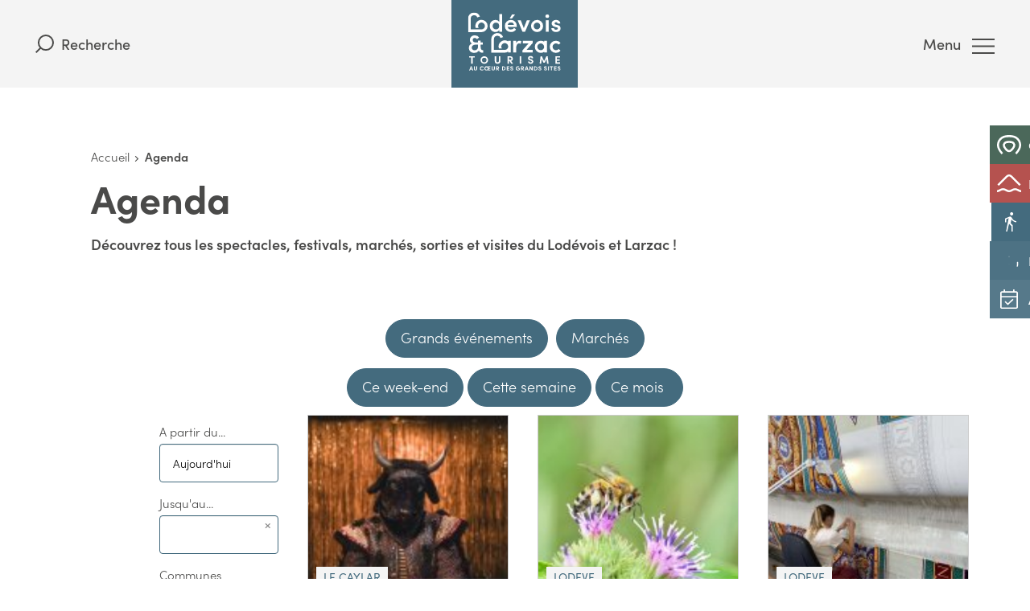

--- FILE ---
content_type: text/html; charset=utf-8
request_url: https://www.tourisme-lodevois-larzac.fr/agenda?l-7-6=1.9.
body_size: 13599
content:
<!DOCTYPE html>
<html xmlns="http://www.w3.org/1999/xhtml" xml:lang="fr" lang="fr" itemscope class="desktop2 is_blocs_grid is_not_touchable">
<head>
<title>Agenda - Tourisme en Lodévois Larzac</title>
<meta charset="utf-8" />
<link rel="canonical" href="https://www.tourisme-lodevois-larzac.fr/agenda" />
	<link rel="icon" type="image/png" href="https://www.tourisme-lodevois-larzac.fr/favicon.png" />
<meta name="viewport" content="width=device-width, initial-scale=1, maximum-scale=3, viewport-fit=cover" />
<meta name="description" content="D&eacute;couvrez tous les spectacles, festivals, march&eacute;s, sorties et visites du Lod&eacute;vois et Larzac !" />
<meta property="og:title" content="Agenda - Tourisme en Lodévois Larzac" />
<meta property="og:description" content="Découvrez tous les spectacles, festivals, marchés, sorties et visites du Lodévois et Larzac !" />
<meta property="og:url" content="https://www.tourisme-lodevois-larzac.fr/agenda" />
<meta property="og:site_name" content="Tourisme en Lodévois Larzac" />
<meta itemprop="name" content="Agenda - Tourisme en Lodévois Larzac" />
<meta itemprop="description" content="Découvrez tous les spectacles, festivals, marchés, sorties et visites du Lodévois et Larzac !" />
<link rel="stylesheet" href="https://www.tourisme-lodevois-larzac.fr/_site_400/_ressources/css/pack_tao_site.min.css?lastMod=1768037179" media="all" type="text/css" />
<link rel="stylesheet" href="https://www.tourisme-lodevois-larzac.fr/_modules/otll_sit_structure/_ressources/otll_sit_structure.min.css?lastMod=1764837898" media="all" type="text/css" />
<link rel="stylesheet" href="https://www.tourisme-lodevois-larzac.fr/_framework_400/_ressources/css/fw_slider.min.css?lastMod=1756543460" media="all" type="text/css" />
<link rel="stylesheet" href="https://www.tourisme-lodevois-larzac.fr/_site_400/_modules/sit_suite/_ressources/sit_suite.min.css?lastMod=1768037179" media="all" type="text/css" />
<link rel="stylesheet" href="https://www.tourisme-lodevois-larzac.fr/_modules/otll_tao_blo_suite_annuaire/_ressources/otll_tao_blo_suite_annuaire.min.css?lastMod=1764838212" media="all" type="text/css" />
<link rel="stylesheet" href="https://www.tourisme-lodevois-larzac.fr/_modules/otll_tao_blo_suite_attractions/_ressources/otll_tao_blo_suite_attractions.min.css?lastMod=1756989649" media="all" type="text/css" />
<link rel="stylesheet" href="https://www.tourisme-lodevois-larzac.fr/_modules/otll_tao_blo_suite_agenda/_ressources/otll_tao_blo_suite_agenda.min.css?lastMod=1759932162" media="all" type="text/css" />
<link rel="stylesheet" href="https://www.tourisme-lodevois-larzac.fr/_modules/otll_tao_blo_suite_itineraires/_ressources/otll_tao_blo_suite_itineraires.min.css?lastMod=1757080489" media="all" type="text/css" />
<link rel="stylesheet" href="https://www.tourisme-lodevois-larzac.fr/_modules/otll_tao_blo_suite_cartes/_ressources/otll_tao_blo_suite_cartes.min.css?lastMod=1748942231" media="all" type="text/css" />
<link rel="stylesheet" href="https://www.tourisme-lodevois-larzac.fr/__project/_ressources/otll2_blocs.min.css?lastMod=1748340460" media="all" type="text/css" />
<link rel="stylesheet" href="https://www.tourisme-lodevois-larzac.fr/_framework_400/_ressources/css/fw_strip.min.css?lastMod=1768037146" media="all" type="text/css" />
<script src="https://www.tourisme-lodevois-larzac.fr/_site_400/_ressources/js/pack_tao_site.min.js?lastMod=1768037179"></script>
<script defer src="https://www.tourisme-lodevois-larzac.fr/_site_400/_ressources/js/pack_tao_site_defer.min.js?lastMod=1756543492"></script>
<script src="https://www.tourisme-lodevois-larzac.fr/_modules/otll_sit_structure/_ressources/otll_sit_structure.min.js?lastMod=1768037332"></script>
<script defer src="https://www.tourisme-lodevois-larzac.fr/_framework_400/_ressources/js/fw_slider.min.js?lastMod=1768037146"></script>
<script src="https://www.tourisme-lodevois-larzac.fr/_site_400/_modules/sit_suite/_ressources/sit_suite.min.js?lastMod=1739116571"></script>
<script defer src="https://www.tourisme-lodevois-larzac.fr/_modules/otll_tao_blo_suite_annuaire/_ressources/otll_tao_blo_suite_annuaire.min.js?lastMod=1756989649"></script>
<script defer src="https://www.tourisme-lodevois-larzac.fr/_modules/otll_tao_blo_suite_attractions/_ressources/otll_tao_blo_suite_attractions.min.js?lastMod=1757326171"></script>
<script defer src="https://www.tourisme-lodevois-larzac.fr/_modules/otll_tao_blo_suite_agenda/_ressources/otll_tao_blo_suite_agenda.min.js?lastMod=1748942227"></script>
<script defer src="https://www.tourisme-lodevois-larzac.fr/_modules/otll_tao_blo_suite_itineraires/_ressources/otll_tao_blo_suite_itineraires.min.js?lastMod=1756989648"></script>
<script defer src="https://www.tourisme-lodevois-larzac.fr/_taoma_400/_modules/tao_blo_suite_agenda/_ressources/tao_blo_suite_agenda.min.js?lastMod=1742027372"></script>
<script defer src="https://www.tourisme-lodevois-larzac.fr/_framework_400/_ressources/js/fw_strip.min.js?lastMod=1768037147"></script>
<script>

	viewport = 'desktop2';
	device_sw = 1200;
	device_sh = 2133;
	is_touchable = 0;
	is_blocs_linear = 0;
	init_window_sw = 1200;
	init_window_sh = 2133;
	window_sw = 1200;
	window_sw_min = 1200;
	window_sh = 2133;
	wrapper_w = 1200;
	wrapper_marge = 0;
	scrollbar_w = 0;
	scrollbar_h = 0;
	orientation = 0;
	redirect_referer = '';

	old_ww = $(window).width();
	old_wh = $(window).height();
	fw_url_framework = "https://www.tourisme-lodevois-larzac.fr/_framework_400/";
	fw_url_externals = "https://www.tourisme-lodevois-larzac.fr/_externals_400/";
	fw_url_ressources = "https://www.tourisme-lodevois-larzac.fr/__project/_ressources/";
	fw_url_site = "https://www.tourisme-lodevois-larzac.fr/";
		fw_consents['medias'] = 0;
		fw_consents['stats'] = 0;
		fw_consents['marketing'] = 0;
		fw_consents['socials'] = 0; var is_beforeShowDay = true;
			fw_bypass_load = true;
scrollStrid = '_pages-agenda-agenda';
</script>

<style>

	#fw_str_wrapper {
	position: relative;
	width: 1200px;
	margin: 0 0px;
	min-height: 2133px;
	}
	html,
	html .otll2_blocs {
	font-size: 18px;
	}
</style>
</head>
<body>


	<div id="fw_str_wrapper" class="str-interieur suite_liste">

		
		<header data-sm="otll_sit_structure_sm">
			<div class="header_container">
				<div class="search">
						<button onclick="toggle_panel('search');" aria-label="Recherche">
							<span class="lib">Recherche</span>
							
						</button>
				</div>
				
				<div class="back">
					<a id="str-logo" href="https://www.tourisme-lodevois-larzac.fr/" title="Tourisme en Lodévois Larzac [FR]"><span class="none">Tourisme en Lodévois Larzac [FR]</span></a>
				</div>
				
				<div class="menu">
					<button onclick="toggle_panel('menus');" aria-label="ouvrir/fermer le menu"><span class="lib">Menu</span></button>
				</div>
				
			</div>
		</header>

		<main>
		<div class="str-titres no_bandeau">
			<div class="str-container">
				
			<div id="str-boussole">
				
		<ul class="fw_nav_boussole" itemscope itemtype="https://schema.org/BreadCrumbList">
      <li itemprop="itemListElement" itemscope itemtype="http://schema.org/ListItem"><a href="https://www.tourisme-lodevois-larzac.fr/" itemprop="item"><span itemprop="name">Accueil</span><meta itemprop="position" content="1"
      /></a></li>
      <li itemprop="itemListElement" itemscope itemtype="http://schema.org/ListItem"><a  itemprop="item"><span itemprop="name">Agenda</span><meta itemprop="position" content="2"
      /></a></li>
		</ul>
			</div>
				
				<h1><span class="bkg">Agenda</span></h1>
				<p class="resume">Découvrez tous les spectacles, festivals, marchés, sorties et visites du Lodévois et Larzac !</p>
				
			</div>
		</div>
			
	<section id="str-sec_blocs">
		
		<div id="tao_blocs_130_default_14" class="tao_blocs tao_blocs_grid otll2_blocs" style="width: 900px; height: 485.982px;" data-width="899.905" data-height="367" data-ratio="0.8379">
			<div id="tao_bloc_130_774" class="tao_bloc tao_bloc_grid tao_bloc_texte tao_bloc-top tao_bloc-tl" style=" border-top-width: 8.379px; border-bottom-width: 8.379px; border-left-width: 8.379px; border-right-width: 8.379px; top: 0px; left: 0px; width: 899.905px; height: 60.329px;" data-top="0" data-left="0" data-width="899.905" data-height="60.329" data-marges_width="16.758" data-marges_height="16.758" data-style_width="0" data-style_height="0">
				
						<div class="tao_bloc_texte-content" style="width: 883.147px;">
							<p style="text-align: center;"><a href="https://www.tourisme-lodevois-larzac.fr/grands-evenements" target="_blank" class="blocs_cta4" rel="noopener">Grands &eacute;v&eacute;nements</a>&nbsp; <a href="https://www.tourisme-lodevois-larzac.fr/marches" class="blocs_cta4">March&eacute;s</a></p>
						</div>
				
				</div>
			<div id="tao_bloc_130_409" class="tao_bloc tao_bloc_grid tao_bloc_texte tao_bloc-tl" style=" border-top-width: 8.379px; border-bottom-width: 8.379px; border-left-width: 8.379px; border-right-width: 8.379px; top: 60.329px; left: 0px; width: 899.905px; height: 58.653px;" data-top="60.329" data-left="0" data-width="899.905" data-height="58.653" data-marges_width="16.758" data-marges_height="16.758" data-style_width="0" data-style_height="0">
				
						<div class="tao_bloc_texte-content" style="width: 883.147px;">
							<p style="text-align: center;"><a href="https://www.tourisme-lodevois-larzac.fr/agenda?per=1" class="blocs_cta4">Ce week-end</a> <a href="https://www.tourisme-lodevois-larzac.fr/agenda?per=2" class="blocs_cta4">Cette semaine</a> <a href="https://www.tourisme-lodevois-larzac.fr/agenda?per=3" class="blocs_cta4">Ce mois&nbsp;</a></p>
						</div>
				
				</div>
			<div id="tao_bloc_130_407" class="tao_bloc tao_bloc_grid tao_bloc_module tao_bloc-tl tao_bloc_module-suite_agenda_liste" style=" border-top-width: 8.379px; border-bottom-width: 8.379px; border-left-width: 8.379px; border-right-width: 8.379px; top: 118.982px; left: 0px; width: 899.905px; height: 367px;" data-top="118.982" data-left="0" data-width="899.905" data-height="367" data-marges_width="16.758" data-marges_height="16.758" data-style_width="0" data-style_height="0">
				
							<div class="tao_bloc_module-content" style="width:883.147px;">
								
		<div class="suite-agenda_liste is_search">
		<div class="suite-agenda_liste_total">
			<div class="content">
				<div class="total"><span class="nb">49</span> résultats</div>
			</div>
		</div>
			<div class="liste_container">
				<div class="suite-agenda_liste_search">
		<div class="form">
		<div id="b760-agenda_liste_search" class="fw_form ">
			<form id="form-b760-agenda_liste_search" name="form-b760-agenda_liste_search" class="fw_ajax_form_form " method="post" action="https://www.tourisme-lodevois-larzac.fr/agenda" enctype="application/x-www-form-urlencoded" data-form_smf="b760-agenda_liste_search">
<div id="field-b760-agenda_liste_search-deb" class="is_shortcuts suite-agenda_liste_search_datepicker fw_field fw_field_date" data-hovered="0" data-focused="0" data-updated="0" data-fw_parent="field-b760-agenda_liste_search-deb" data-form_type="ajax_form">
<div class="fw_field_label"><label for="b760-agenda_liste_search-deb_display">A partir du...</label></div>
		<div id="b760-agenda_liste_search-deb-field_content" class="fw_field_content" data-values="b760-agenda_liste_search-deb">
			<div id="b760-agenda_liste_search-deb-field_champ" class="fw_field_champ">
	  	<input type="text" id="b760-agenda_liste_search-deb_display" name="b760-agenda_liste_search-deb_display" value="22/01/2026" class="" data-fw_parent="field-b760-agenda_liste_search-deb" data-form_smf="b760-agenda_liste_search" autocomplete="nope" inputmode="none" data-display="22/01/2026" />
      <input type="hidden" id="b760-agenda_liste_search-deb" name="b760-agenda_liste_search-deb" value="22/01/2026"  data-fw_parent="field-b760-agenda_liste_search-deb" data-form_smf="b760-agenda_liste_search" />
		  <span id="b760-agenda_liste_search-deb-field_picto" class="fw_field_picto"></span>
		  </div>
		</div>
	<div class="clear"></div>
</div>
<div id="field-b760-agenda_liste_search-fin" class="is_shortcuts suite-agenda_liste_search_datepicker fw_field fw_field_date" data-hovered="0" data-focused="0" data-updated="0" data-fw_parent="field-b760-agenda_liste_search-fin" data-form_type="ajax_form">
<div class="fw_field_label"><label for="b760-agenda_liste_search-fin_display">Jusqu'au...</label></div>
		<div id="b760-agenda_liste_search-fin-field_content" class="fw_field_content" data-values="b760-agenda_liste_search-fin">
			<div id="b760-agenda_liste_search-fin-field_champ" class="fw_field_champ">
	  	<input type="text" id="b760-agenda_liste_search-fin_display" name="b760-agenda_liste_search-fin_display" value="" class="" data-fw_parent="field-b760-agenda_liste_search-fin" data-form_smf="b760-agenda_liste_search" autocomplete="nope" inputmode="none" data-display="" />
      <input type="hidden" id="b760-agenda_liste_search-fin" name="b760-agenda_liste_search-fin" value=""  data-fw_parent="field-b760-agenda_liste_search-fin" data-form_smf="b760-agenda_liste_search" /><a id="b760-agenda_liste_search-fin-field_empty" class="fw_field_empty" href="javascript:;" onclick="$('#b760-agenda_liste_search-fin').val('0'); $('#b760-agenda_liste_search-fin_display').data('dateRangePicker').clear(); $('#b760-agenda_liste_search-fin_display').trigger('datepicker-change'); $('#b760-agenda_liste_search-fin_display').attr('data-display', '');"><i class="fa fa-times"></i></a>
		  <span id="b760-agenda_liste_search-fin-field_picto" class="fw_field_picto"></span>
		  </div>
		</div>
	<div class="clear"></div>
</div>
<div id="field-b760-agenda_liste_search-communes" class="fw_select2 fw_field fw_field_list" data-hovered="0" data-focused="0" data-updated="0" data-fw_parent="field-b760-agenda_liste_search-communes" data-form_type="ajax_form">
<div class="fw_field_label"><label for="b760-agenda_liste_search-communes">Communes</label></div>
		<div id="b760-agenda_liste_search-communes-field_content" class="fw_field_content" data-values="b760-agenda_liste_search-communes">
			<div id="b760-agenda_liste_search-communes-field_champ" class="fw_field_champ">
		  
			<select id="b760-agenda_liste_search-communes" name="b760-agenda_liste_search-communes"  class="" data-fw_parent="field-b760-agenda_liste_search-communes" data-form_smf="b760-agenda_liste_search">
			<option value="" data-html="---">---</option>
						<option value="Q0VMTEVT" data-parent="0" data-html="CELLES">CELLES</option>
						<option value="TEFVUk9VWA==" data-parent="0" data-html="LAUROUX">LAUROUX</option>
						<option value="TEUgQ0FZTEFS" data-parent="0" data-html="LE CAYLAR">LE CAYLAR</option>
						<option value="TE9ERVZF" data-parent="0" data-html="LODEVE">LODEVE</option>
						<option value="UEVHQUlST0xMRVMtREUtTCdFU0NBTEVUVEU=" data-parent="0" data-html="PEGAIROLLES-DE-L&#039;ESCALETTE">PEGAIROLLES-DE-L'ESCALETTE</option>
						<option value="UE9VSk9MUw==" data-parent="0" data-html="POUJOLS">POUJOLS</option>
						<option value="U0FJTlQtRkVMSVgtREUtTCdIRVJBUw==" data-parent="0" data-html="SAINT-FELIX-DE-L&#039;HERAS">SAINT-FELIX-DE-L'HERAS</option>
						<option value="U0FJTlQtSkVBTi1ERS1MQS1CTEFRVUlFUkU=" data-parent="0" data-html="SAINT-JEAN-DE-LA-BLAQUIERE">SAINT-JEAN-DE-LA-BLAQUIERE</option>
						<option value="U0FJTlQtTUFVUklDRS1OQVZBQ0VMTEVT" data-parent="0" data-html="SAINT-MAURICE-NAVACELLES">SAINT-MAURICE-NAVACELLES</option>
						<option value="U09VQkVT" data-parent="0" data-html="SOUBES">SOUBES</option>
						<option value="U09VTU9OVA==" data-parent="0" data-html="SOUMONT">SOUMONT</option>
			</select><a id="b760-agenda_liste_search-communes-field_empty" class="fw_field_empty" href="javascript:;" onclick="$('#b760-agenda_liste_search-communes').val(''); $('#b760-agenda_liste_search-communes').trigger('change');"><i class="fa fa-times"></i></a>
		  <span id="b760-agenda_liste_search-communes-field_picto" class="fw_field_picto"></span>
		  </div>
		</div>
	<div class="clear"></div>
</div>
<div id="field-b760-agenda_liste_search-keyword" class="fw_field fw_field_text" data-hovered="0" data-focused="0" data-updated="0" data-fw_parent="field-b760-agenda_liste_search-keyword" data-form_type="ajax_form">
<div class="fw_field_label"><label for="b760-agenda_liste_search-keyword">Mots-clés</label></div>
		<div id="b760-agenda_liste_search-keyword-field_content" class="fw_field_content" data-values="b760-agenda_liste_search-keyword">
			<div id="b760-agenda_liste_search-keyword-field_champ" class="fw_field_champ">
	  		<input type="text" id="b760-agenda_liste_search-keyword" name="b760-agenda_liste_search-keyword" value=""  class="" data-fw_parent="field-b760-agenda_liste_search-keyword" data-form_smf="b760-agenda_liste_search" />
		  	<span id="b760-agenda_liste_search-keyword-field_picto" class="fw_field_picto"></span>
		  </div>
		</div>
	<div class="clear"></div>
</div>
			<div id="fw_form_actions-b760-agenda_liste_search" class="fw_form_actions">
<div id="field-b760-agenda_liste_search-submit-b760-agenda_liste_search" class="fw_field fw_field_submit" data-hovered="0" data-focused="0" data-updated="0" data-fw_parent="field-b760-agenda_liste_search-submit-b760-agenda_liste_search" data-form_type="ajax_form">
			<div id="b760-agenda_liste_search-submit-b760-agenda_liste_search-field_content" class="fw_field_content" data-values="">
				<button type="submit" id="submit-b760-agenda_liste_search" name="submit-b760-agenda_liste_search"  class="fw_btn fw_btn_submit fw_bleu fw_btn suite-btn" data-fw_parent="field-b760-agenda_liste_search-submit-b760-agenda_liste_search" data-form_smf="b760-agenda_liste_search" data-submit="form-b760-agenda_liste_search">Valider</button>
			</div>
	<div class="clear"></div>
</div>
<div id="field-b760-agenda_liste_search-cancel-b760-agenda_liste_search" class="fw_field fw_field_submit" data-hovered="0" data-focused="0" data-updated="0" data-fw_parent="field-b760-agenda_liste_search-cancel-b760-agenda_liste_search" data-form_type="ajax_form">
			<div id="b760-agenda_liste_search-cancel-b760-agenda_liste_search-field_content" class="fw_field_content" data-values="">
				<button type="submit" id="cancel-b760-agenda_liste_search" name="cancel-b760-agenda_liste_search"  class="fw_btn_cancel fw_gris fw_btn suite-btn" data-fw_parent="field-b760-agenda_liste_search-cancel-b760-agenda_liste_search" data-form_smf="b760-agenda_liste_search" data-submit="form-b760-agenda_liste_search">Annuler</button>
			</div>
	<div class="clear"></div>
</div>
			</div>
			<input type="hidden" name="form_smf" value="b760-agenda_liste_search" />
			</form>
		</div></div>
				</div>
				
		<div class="liste">

			<div class="items">
		<div class="suite-agenda_liste_encart" data-id="522">
			<a href="https://www.tourisme-lodevois-larzac.fr/evenement/parler-pointu-par-benjamin-tholozan-et-helene-francois" onclick="majax('https://www.tourisme-lodevois-larzac.fr/agenda?otll_sit_suite_sm-majax=panel', 'otll_sit_suite_sm', {tek_tab:'136', tek_id:522}); return false;" class="container">
				<span class="content">
					<span class="img " style="width:250px; height:250px;">
						
				<picture width="250" height="250">
					<source type="image/webp" srcset="https://www.tourisme-lodevois-larzac.fr/_objects/tao_suite_agenda/fma/photos/vignettes/611.jpg?1768018529" data-fw_lazy_srcset_2="https://www.tourisme-lodevois-larzac.fr/_objects/tao_suite_agenda/fma/photos/t1_les/611.webp?1768018529 250w, https://www.tourisme-lodevois-larzac.fr/_objects/tao_suite_agenda/fma/photos/t2_les/611.webp?1768018529 500w">
					<source srcset="https://www.tourisme-lodevois-larzac.fr/_objects/tao_suite_agenda/fma/photos/vignettes/611.jpg?1768018529" data-fw_lazy_srcset_2="https://www.tourisme-lodevois-larzac.fr/_objects/tao_suite_agenda/fma/photos/t1_les/611.jpg?1768018529 250w, https://www.tourisme-lodevois-larzac.fr/_objects/tao_suite_agenda/fma/photos/t2_les/611.jpg?1768018529 500w">
					<img src="https://www.tourisme-lodevois-larzac.fr/_objects/tao_suite_agenda/fma/photos/vignettes/611.jpg?1768018529" alt="Parler pointu &copy; Blokaus808" title="Parler pointu &copy; Blokaus808" width="250" height="250" decoding="async"  style="position: absolute; top: 0px; left: -75.671px; width: 401.343px; height: 250px;"/>
				</picture>
						<span class="exergue">
							<span class="exergue1"><span class="bkg">LE CAYLAR</span></span>
							<span class="exergue2"><span class="bkg">Arts de la rue</span></span>
						</span>
					</span>
					<span class="textes">
						<span class="dates"><span class="bkg">22 janv.</span></span>
						
						<span class="titre">PARLER POINTU - PAR BENJAMIN THOLOZAN ET HÉLÈNE FRANÇOIS</span>
						<span class="horaires">de 19h00 à 21h00</span>
					</span>
				</span>
			</a>
		</div>
		<div class="suite-agenda_liste_encart" data-id="510">
			<a href="https://www.tourisme-lodevois-larzac.fr/evenement/la-biodiversite-inventoriee" onclick="majax('https://www.tourisme-lodevois-larzac.fr/agenda?otll_sit_suite_sm-majax=panel', 'otll_sit_suite_sm', {tek_tab:'136', tek_id:510}); return false;" class="container">
				<span class="content">
					<span class="img " style="width:250px; height:250px;">
						
				<picture width="250" height="250">
					<source type="image/webp" srcset="https://www.tourisme-lodevois-larzac.fr/_objects/tao_suite_agenda/fma/photos/vignettes/628.jpg?1768536307" data-fw_lazy_srcset_2="https://www.tourisme-lodevois-larzac.fr/_objects/tao_suite_agenda/fma/photos/t1_les/628.webp?1768536307 250w, https://www.tourisme-lodevois-larzac.fr/_objects/tao_suite_agenda/fma/photos/t2_les/628.webp?1768536307 500w">
					<source srcset="https://www.tourisme-lodevois-larzac.fr/_objects/tao_suite_agenda/fma/photos/vignettes/628.jpg?1768536307" data-fw_lazy_srcset_2="https://www.tourisme-lodevois-larzac.fr/_objects/tao_suite_agenda/fma/photos/t1_les/628.jpg?1768536307 250w, https://www.tourisme-lodevois-larzac.fr/_objects/tao_suite_agenda/fma/photos/t2_les/628.jpg?1768536307 500w">
					<img src="https://www.tourisme-lodevois-larzac.fr/_objects/tao_suite_agenda/fma/photos/vignettes/628.jpg?1768536307" alt="Abeille &copy; Christel SAGNIEZ - Pixabay" title="Abeille &copy; Christel SAGNIEZ - Pixabay" width="250" height="250" decoding="async"  style="position: absolute; top: 0px; left: -50.234px; width: 350.467px; height: 250px;"/>
				</picture>
						<span class="exergue">
							<span class="exergue1"><span class="bkg">LODEVE</span></span>
							<span class="exergue2"><span class="bkg">Environnement</span></span>
						</span>
					</span>
					<span class="textes">
						<span class="dates"><span class="bkg">13 janv. > 07 f&eacute;vr.</span></span>
						
						<span class="titre">LA BIODIVERSITÉ INVENTORIÉE</span>
						<span class="horaires">de 00h00 à 00h00</span>
					</span>
				</span>
			</a>
		</div>
		<div class="suite-agenda_liste_encart" data-id="12">
			<a href="https://www.tourisme-lodevois-larzac.fr/evenement/manufacture-de-tapis-de-la-savonnerie-visite-guidee" onclick="majax('https://www.tourisme-lodevois-larzac.fr/agenda?otll_sit_suite_sm-majax=panel', 'otll_sit_suite_sm', {tek_tab:'136', tek_id:12}); return false;" class="container">
				<span class="content">
					<span class="img " style="width:250px; height:250px;">
						
				<picture width="250" height="250">
					<source type="image/webp" srcset="https://www.tourisme-lodevois-larzac.fr/_objects/tao_suite_agenda/fma/photos/vignettes/17.jpg?1739170703" data-fw_lazy_srcset_2="https://www.tourisme-lodevois-larzac.fr/_objects/tao_suite_agenda/fma/photos/t1_les/17.webp?1739170703 250w, https://www.tourisme-lodevois-larzac.fr/_objects/tao_suite_agenda/fma/photos/t2_les/17.webp?1739170703 500w">
					<source srcset="https://www.tourisme-lodevois-larzac.fr/_objects/tao_suite_agenda/fma/photos/vignettes/17.jpg?1739170703" data-fw_lazy_srcset_2="https://www.tourisme-lodevois-larzac.fr/_objects/tao_suite_agenda/fma/photos/t1_les/17.jpg?1739170703 250w, https://www.tourisme-lodevois-larzac.fr/_objects/tao_suite_agenda/fma/photos/t2_les/17.jpg?1739170703 500w">
					<img src="https://www.tourisme-lodevois-larzac.fr/_objects/tao_suite_agenda/fma/photos/vignettes/17.jpg?1739170703" alt="Manufacture savonnerie &copy; E. Debray (1) (3) &copy; Emilie DEBRAY" title="Manufacture savonnerie &copy; E. Debray (1) (3) &copy; Emilie DEBRAY" width="250" height="250" decoding="async"  style="position: absolute; top: 0px; left: -41.667px; width: 333.333px; height: 250px;"/>
				</picture>
						<span class="exergue">
							<span class="exergue1"><span class="bkg">LODEVE</span></span>
							<span class="exergue2"><span class="bkg">Patrimoine</span></span>
						</span>
					</span>
					<span class="textes">
						<span class="dates"><span class="bkg">17 avr. > 27 f&eacute;vr.</span></span>
						
						<span class="titre">MANUFACTURE DE TAPIS DE LA SAVONNERIE - VISITE GUIDÉE</span>
						<span class="horaires">les jeudis et les vendredis</span>
					</span>
				</span>
			</a>
		</div>
		<div class="suite-agenda_liste_encart" data-id="528">
			<a href="https://www.tourisme-lodevois-larzac.fr/evenement/matinees-mouflets" onclick="majax('https://www.tourisme-lodevois-larzac.fr/agenda?otll_sit_suite_sm-majax=panel', 'otll_sit_suite_sm', {tek_tab:'136', tek_id:528}); return false;" class="container">
				<span class="content">
					<span class="img " style="width:250px; height:250px;">
						
				<picture width="250" height="250">
					<source type="image/webp" srcset="https://www.tourisme-lodevois-larzac.fr/_objects/tao_suite_agenda/fma/photos/vignettes/620.jpg?1768363800" data-fw_lazy_srcset_2="https://www.tourisme-lodevois-larzac.fr/_objects/tao_suite_agenda/fma/photos/t1_les/620.webp?1768363800 250w, https://www.tourisme-lodevois-larzac.fr/_objects/tao_suite_agenda/fma/photos/t2_les/620.webp?1768363800 500w">
					<source srcset="https://www.tourisme-lodevois-larzac.fr/_objects/tao_suite_agenda/fma/photos/vignettes/620.jpg?1768363800" data-fw_lazy_srcset_2="https://www.tourisme-lodevois-larzac.fr/_objects/tao_suite_agenda/fma/photos/t1_les/620.jpg?1768363800 250w, https://www.tourisme-lodevois-larzac.fr/_objects/tao_suite_agenda/fma/photos/t2_les/620.jpg?1768363800 500w">
					<img src="https://www.tourisme-lodevois-larzac.fr/_objects/tao_suite_agenda/fma/photos/vignettes/620.jpg?1768363800" alt="Matin&eacute;es Mouflets &copy; M&eacute;lanie Kessels" title="Matin&eacute;es Mouflets &copy; M&eacute;lanie Kessels" width="250" height="250" decoding="async"  style="position: absolute; top: 0px; left: -34.405px; width: 318.810px; height: 250px;"/>
				</picture>
						<span class="exergue">
							<span class="exergue1"><span class="bkg">SAINT-MAURICE-NAVACELLES</span></span>
							<span class="exergue2"><span class="bkg">Activit&eacute;s de Pleine Nature</span></span>
						</span>
					</span>
					<span class="textes">
						<span class="dates"><span class="bkg">14 janv. > 15 avr.</span></span>
						
						<span class="titre">MATINÉES MOUFLETS</span>
						<span class="horaires">de 10h30 à 12h00</span>
					</span>
				</span>
			</a>
		</div>
		<div class="suite-agenda_liste_encart" data-id="11">
			<a href="https://www.tourisme-lodevois-larzac.fr/evenement/anatomie-comparee-des-especes-imaginaires" onclick="majax('https://www.tourisme-lodevois-larzac.fr/agenda?otll_sit_suite_sm-majax=panel', 'otll_sit_suite_sm', {tek_tab:'136', tek_id:11}); return false;" class="container">
				<span class="content">
					<span class="img " style="width:250px; height:250px;">
						
				<picture width="250" height="250">
					<source type="image/webp" srcset="https://www.tourisme-lodevois-larzac.fr/_objects/tao_suite_agenda/fma/photos/vignettes/456.jpg?1758772855" data-fw_lazy_srcset_2="https://www.tourisme-lodevois-larzac.fr/_objects/tao_suite_agenda/fma/photos/t1_les/456.webp?1758772855 250w, https://www.tourisme-lodevois-larzac.fr/_objects/tao_suite_agenda/fma/photos/t2_les/456.webp?1758772855 500w">
					<source srcset="https://www.tourisme-lodevois-larzac.fr/_objects/tao_suite_agenda/fma/photos/vignettes/456.jpg?1758772855" data-fw_lazy_srcset_2="https://www.tourisme-lodevois-larzac.fr/_objects/tao_suite_agenda/fma/photos/t1_les/456.jpg?1758772855 250w, https://www.tourisme-lodevois-larzac.fr/_objects/tao_suite_agenda/fma/photos/t2_les/456.jpg?1758772855 500w">
					<img src="https://www.tourisme-lodevois-larzac.fr/_objects/tao_suite_agenda/fma/photos/vignettes/456.jpg?1758772855" alt="Midi Libre_club 1600x1025 &copy; Musee lodeve" title="Midi Libre_club 1600x1025 &copy; Musee lodeve" width="250" height="250" decoding="async"  style="position: absolute; top: 0px; left: -70.313px; width: 390.625px; height: 250px;"/>
				</picture>
						<span class="exergue">
							<span class="exergue1"><span class="bkg">LODEVE</span></span>
							<span class="exergue2"><span class="bkg">Bande dessin&eacute;e</span></span>
						</span>
					</span>
					<span class="textes">
						<span class="dates"><span class="bkg">18 oct. > 15 mars.</span></span>
						
						<span class="titre">ANATOMIE COMPARÉE DES ESPÈCES IMAGINAIRES</span>
						<span class="horaires">de 10h30 à 13h00 et  de 14h00 à 18h00</span>
					</span>
				</span>
			</a>
		</div>
		<div class="suite-agenda_liste_encart" data-id="516">
			<a href="https://www.tourisme-lodevois-larzac.fr/evenement/animations-a-la-mediatheque-516" onclick="majax('https://www.tourisme-lodevois-larzac.fr/agenda?otll_sit_suite_sm-majax=panel', 'otll_sit_suite_sm', {tek_tab:'136', tek_id:516}); return false;" class="container">
				<span class="content">
					<span class="img " style="width:250px; height:250px;">
						
				<picture width="250" height="250">
					<source type="image/webp" srcset="https://www.tourisme-lodevois-larzac.fr/_objects/tao_suite_agenda/fma/photos/vignettes/602.jpg?1767759925" data-fw_lazy_srcset_2="https://www.tourisme-lodevois-larzac.fr/_objects/tao_suite_agenda/fma/photos/t1_les/602.webp?1767759925 250w, https://www.tourisme-lodevois-larzac.fr/_objects/tao_suite_agenda/fma/photos/t2_les/602.webp?1767759925 500w">
					<source srcset="https://www.tourisme-lodevois-larzac.fr/_objects/tao_suite_agenda/fma/photos/vignettes/602.jpg?1767759925" data-fw_lazy_srcset_2="https://www.tourisme-lodevois-larzac.fr/_objects/tao_suite_agenda/fma/photos/t1_les/602.jpg?1767759925 250w, https://www.tourisme-lodevois-larzac.fr/_objects/tao_suite_agenda/fma/photos/t2_les/602.jpg?1767759925 500w">
					<img src="https://www.tourisme-lodevois-larzac.fr/_objects/tao_suite_agenda/fma/photos/vignettes/602.jpg?1767759925" alt="MoniqueBurg-ChristopheMaillot-HD &copy; Christophe Maillot" title="MoniqueBurg-ChristopheMaillot-HD &copy; Christophe Maillot" width="250" height="250" decoding="async"  style="position: absolute; top: 0px; left: -62.500px; width: 375px; height: 250px;"/>
				</picture>
						<span class="exergue">
							<span class="exergue1"><span class="bkg">LODEVE</span></span>
							<span class="exergue2"><span class="bkg">Arts divers</span></span>
						</span>
					</span>
					<span class="textes">
						<span class="dates"><span class="bkg">01 janv. > 31 d&eacute;c.</span></span>
						
						<span class="titre">ANIMATIONS A LA MÉDIATHÈQUE</span>
						<span class="horaires">Mardi et jeudi : 13h-19h.</span>
					</span>
				</span>
			</a>
		</div>
		<div class="suite-agenda_liste_encart" data-id="167">
			<a href="https://www.tourisme-lodevois-larzac.fr/evenement/rencontre-avec-l-art-visionnaire-les-peuples-premiers" onclick="majax('https://www.tourisme-lodevois-larzac.fr/agenda?otll_sit_suite_sm-majax=panel', 'otll_sit_suite_sm', {tek_tab:'136', tek_id:167}); return false;" class="container">
				<span class="content">
					<span class="img " style="width:250px; height:250px;">
						
				<picture width="250" height="250">
					<source type="image/webp" srcset="https://www.tourisme-lodevois-larzac.fr/_objects/tao_suite_agenda/fma/photos/vignettes/170.jpg?1745823130" data-fw_lazy_srcset_2="https://www.tourisme-lodevois-larzac.fr/_objects/tao_suite_agenda/fma/photos/t2_les/170.webp?1745823130 384w, https://www.tourisme-lodevois-larzac.fr/_objects/tao_suite_agenda/fma/photos/t1_hres/170.webp?1745823130 767w">
					<source srcset="https://www.tourisme-lodevois-larzac.fr/_objects/tao_suite_agenda/fma/photos/vignettes/170.jpg?1745823130" data-fw_lazy_srcset_2="https://www.tourisme-lodevois-larzac.fr/_objects/tao_suite_agenda/fma/photos/t2_les/170.jpg?1745823130 384w, https://www.tourisme-lodevois-larzac.fr/_objects/tao_suite_agenda/fma/photos/t1_hres/170.jpg?1745823130 767w">
					<img src="https://www.tourisme-lodevois-larzac.fr/_objects/tao_suite_agenda/fma/photos/vignettes/170.jpg?1745823130" alt="Expo Amazonie &copy; OMDP" title="Expo Amazonie &copy; OMDP" width="250" height="250" decoding="async"  style="position: absolute; top: -38.043px; left: 0px; width: 250px; height: 326.087px;"/>
				</picture>
						<span class="exergue">
							<span class="exergue1"><span class="bkg">LODEVE</span></span>
							<span class="exergue2"><span class="bkg">Arts divers</span></span>
						</span>
					</span>
					<span class="textes">
						<span class="dates"><span class="bkg">20 avr. > 31 d&eacute;c.</span></span>
						
						<span class="titre">RENCONTRE AVEC L'ART VISIONNAIRE & LES PEUPLES PREMIERS</span>
						<span class="horaires">de 10h30 à 13h00</span>
					</span>
				</span>
			</a>
		</div>
		<div class="suite-agenda_liste_encart" data-id="448">
			<a href="https://www.tourisme-lodevois-larzac.fr/evenement/seances-au-cinema-luteva" onclick="majax('https://www.tourisme-lodevois-larzac.fr/agenda?otll_sit_suite_sm-majax=panel', 'otll_sit_suite_sm', {tek_tab:'136', tek_id:448}); return false;" class="container">
				<span class="content">
					<span class="img " style="width:250px; height:250px;">
						
				<picture width="250" height="250">
					<source type="image/webp" srcset="https://www.tourisme-lodevois-larzac.fr/_objects/tao_suite_agenda/fma/photos/vignettes/588.jpg?1764909908" data-fw_lazy_srcset_2="https://www.tourisme-lodevois-larzac.fr/_objects/tao_suite_agenda/fma/photos/t1_les/588.webp?1764909908 250w, https://www.tourisme-lodevois-larzac.fr/_objects/tao_suite_agenda/fma/photos/t2_les/588.webp?1764909908 500w">
					<source srcset="https://www.tourisme-lodevois-larzac.fr/_objects/tao_suite_agenda/fma/photos/vignettes/588.jpg?1764909908" data-fw_lazy_srcset_2="https://www.tourisme-lodevois-larzac.fr/_objects/tao_suite_agenda/fma/photos/t1_les/588.jpg?1764909908 250w, https://www.tourisme-lodevois-larzac.fr/_objects/tao_suite_agenda/fma/photos/t2_les/588.jpg?1764909908 500w">
					<img src="https://www.tourisme-lodevois-larzac.fr/_objects/tao_suite_agenda/fma/photos/vignettes/588.jpg?1764909908" alt="Cin&eacute;ma Luteva &copy; Antonnella Kadouche" title="Cin&eacute;ma Luteva &copy; Antonnella Kadouche" width="250" height="250" decoding="async"  style="position: absolute; top: 0px; left: -41.667px; width: 333.333px; height: 250px;"/>
				</picture>
						<span class="exergue">
							<span class="exergue1"><span class="bkg">LODEVE</span></span>
							<span class="exergue2"><span class="bkg">Cin&eacute;ma</span></span>
						</span>
					</span>
					<span class="textes">
						<span class="dates"><span class="bkg">01 janv. > 31 d&eacute;c.</span></span>
						
						<span class="titre">SÉANCES AU CINÉMA LUTÉVA</span>
						
					</span>
				</span>
			</a>
		</div>
		<div class="suite-agenda_liste_encart" data-id="8">
			<a href="https://www.tourisme-lodevois-larzac.fr/evenement/fragrances-et-cepages" onclick="majax('https://www.tourisme-lodevois-larzac.fr/agenda?otll_sit_suite_sm-majax=panel', 'otll_sit_suite_sm', {tek_tab:'136', tek_id:8}); return false;" class="container">
				<span class="content">
					<span class="img " style="width:250px; height:250px;">
						
				<picture width="250" height="250">
					<source type="image/webp" srcset="https://www.tourisme-lodevois-larzac.fr/_objects/tao_suite_agenda/fma/photos/vignettes/8.jpg?1739170681" data-fw_lazy_srcset_2="https://www.tourisme-lodevois-larzac.fr/_objects/tao_suite_agenda/fma/photos/t2_les/8.webp?1739170681 333w, https://www.tourisme-lodevois-larzac.fr/_objects/tao_suite_agenda/fma/photos/t1_hres/8.webp?1739170681 666w">
					<source srcset="https://www.tourisme-lodevois-larzac.fr/_objects/tao_suite_agenda/fma/photos/vignettes/8.jpg?1739170681" data-fw_lazy_srcset_2="https://www.tourisme-lodevois-larzac.fr/_objects/tao_suite_agenda/fma/photos/t2_les/8.jpg?1739170681 333w, https://www.tourisme-lodevois-larzac.fr/_objects/tao_suite_agenda/fma/photos/t1_hres/8.jpg?1739170681 666w">
					<img src="https://www.tourisme-lodevois-larzac.fr/_objects/tao_suite_agenda/fma/photos/vignettes/8.jpg?1739170681" alt="expo la fontaine &copy; La fontaine" title="expo la fontaine &copy; La fontaine" width="250" height="250" decoding="async"  style="position: absolute; top: -62.735px; left: 0px; width: 250px; height: 375.469px;"/>
				</picture>
						<span class="exergue">
							<span class="exergue1"><span class="bkg">LODEVE</span></span>
							<span class="exergue2"><span class="bkg">Art moderne/contemporain</span></span>
						</span>
					</span>
					<span class="textes">
						<span class="dates"><span class="bkg">01 > 31 d&eacute;c.</span></span>
						
						<span class="titre">FRAGRANCES ET CEPAGES</span>
						<span class="horaires">de 11h00 à 21h00</span>
					</span>
				</span>
			</a>
		</div>
		<div class="suite-agenda_liste_encart" data-id="2">
			<a href="https://www.tourisme-lodevois-larzac.fr/evenement/marche-de-producteurs-couvert-a-poujols" onclick="majax('https://www.tourisme-lodevois-larzac.fr/agenda?otll_sit_suite_sm-majax=panel', 'otll_sit_suite_sm', {tek_tab:'136', tek_id:2}); return false;" class="container">
				<span class="content">
					<span class="img " style="width:250px; height:250px;">
						
				<picture width="250" height="250">
					<source type="image/webp" srcset="https://www.tourisme-lodevois-larzac.fr/_objects/tao_suite_agenda/fma/photos/vignettes/2.jpg?1739170662" data-fw_lazy_srcset_2="https://www.tourisme-lodevois-larzac.fr/_objects/tao_suite_agenda/fma/photos/t1_les/2.webp?1739170662 250w, https://www.tourisme-lodevois-larzac.fr/_objects/tao_suite_agenda/fma/photos/t2_les/2.webp?1739170662 500w">
					<source srcset="https://www.tourisme-lodevois-larzac.fr/_objects/tao_suite_agenda/fma/photos/vignettes/2.jpg?1739170662" data-fw_lazy_srcset_2="https://www.tourisme-lodevois-larzac.fr/_objects/tao_suite_agenda/fma/photos/t1_les/2.jpg?1739170662 250w, https://www.tourisme-lodevois-larzac.fr/_objects/tao_suite_agenda/fma/photos/t2_les/2.jpg?1739170662 500w">
					<img src="https://www.tourisme-lodevois-larzac.fr/_objects/tao_suite_agenda/fma/photos/vignettes/2.jpg?1739170662" alt="vegetable-stand-5149444_1280 &copy; pixabay" title="vegetable-stand-5149444_1280 &copy; pixabay" width="250" height="250" decoding="async"  style="position: absolute; top: 0px; left: -62.735px; width: 375.469px; height: 250px;"/>
				</picture>
						<span class="exergue">
							<span class="exergue1"><span class="bkg">POUJOLS</span></span>
							<span class="exergue2"><span class="bkg">Alimentation / Nutrition</span></span>
						</span>
					</span>
					<span class="textes">
						<span class="dates"><span class="bkg">18 avr. > 30 janv.</span></span>
						
						<span class="titre">MARCHÉ DE PRODUCTEURS COUVERT À POUJOLS</span>
						<span class="horaires">les vendredis</span>
					</span>
				</span>
			</a>
		</div>
		<div class="suite-agenda_liste_encart" data-id="10">
			<a href="https://www.tourisme-lodevois-larzac.fr/evenement/marche-traditionnel-de-pegairolles-de-l-escalette" onclick="majax('https://www.tourisme-lodevois-larzac.fr/agenda?otll_sit_suite_sm-majax=panel', 'otll_sit_suite_sm', {tek_tab:'136', tek_id:10}); return false;" class="container">
				<span class="content">
					<span class="img " style="width:250px; height:250px;">
						
				<picture width="250" height="250">
					<source type="image/webp" srcset="https://www.tourisme-lodevois-larzac.fr/_objects/tao_suite_agenda/fma/photos/vignettes/15.jpg?1739170698" data-fw_lazy_srcset_2="https://www.tourisme-lodevois-larzac.fr/_objects/tao_suite_agenda/fma/photos/t1_les/15.webp?1739170698 250w, https://www.tourisme-lodevois-larzac.fr/_objects/tao_suite_agenda/fma/photos/t2_les/15.webp?1739170698 500w">
					<source srcset="https://www.tourisme-lodevois-larzac.fr/_objects/tao_suite_agenda/fma/photos/vignettes/15.jpg?1739170698" data-fw_lazy_srcset_2="https://www.tourisme-lodevois-larzac.fr/_objects/tao_suite_agenda/fma/photos/t1_les/15.jpg?1739170698 250w, https://www.tourisme-lodevois-larzac.fr/_objects/tao_suite_agenda/fma/photos/t2_les/15.jpg?1739170698 500w">
					<img src="https://www.tourisme-lodevois-larzac.fr/_objects/tao_suite_agenda/fma/photos/vignettes/15.jpg?1739170698" alt="0854 p&eacute;gairolles de l'escalette &copy; Fusioline PCH" title="0854 p&eacute;gairolles de l'escalette &copy; Fusioline PCH" width="250" height="250" decoding="async"  style="position: absolute; top: 0px; left: -41.667px; width: 333.333px; height: 250px;"/>
				</picture>
						<span class="exergue">
							<span class="exergue1"><span class="bkg">PEGAIROLLES-DE-L'ESCALETTE</span></span>
							<span class="exergue2"><span class="bkg">Agriculture</span></span>
						</span>
					</span>
					<span class="textes">
						<span class="dates"><span class="bkg">18 avr. > 30 janv.</span></span>
						
						<span class="titre">MARCHÉ TRADITIONNEL DE PÉGAIROLLES-DE-L'ESCALETTE</span>
						<span class="horaires">les vendredis</span>
					</span>
				</span>
			</a>
		</div>
		<div class="suite-agenda_liste_encart" data-id="536">
			<a href="https://www.tourisme-lodevois-larzac.fr/evenement/marche-de-producteurs-couvert-a-poujols-536" onclick="majax('https://www.tourisme-lodevois-larzac.fr/agenda?otll_sit_suite_sm-majax=panel', 'otll_sit_suite_sm', {tek_tab:'136', tek_id:536}); return false;" class="container">
				<span class="content">
					<span class="img " style="width:250px; height:250px;">
						
				<picture width="250" height="250">
					<source type="image/webp" srcset="https://www.tourisme-lodevois-larzac.fr/_objects/tao_suite_agenda/fma/photos/vignettes/632.jpg?1768882226" data-fw_lazy_srcset_2="https://www.tourisme-lodevois-larzac.fr/_objects/tao_suite_agenda/fma/photos/t1_les/632.webp?1768882226 250w, https://www.tourisme-lodevois-larzac.fr/_objects/tao_suite_agenda/fma/photos/t2_les/632.webp?1768882226 500w">
					<source srcset="https://www.tourisme-lodevois-larzac.fr/_objects/tao_suite_agenda/fma/photos/vignettes/632.jpg?1768882226" data-fw_lazy_srcset_2="https://www.tourisme-lodevois-larzac.fr/_objects/tao_suite_agenda/fma/photos/t1_les/632.jpg?1768882226 250w, https://www.tourisme-lodevois-larzac.fr/_objects/tao_suite_agenda/fma/photos/t2_les/632.jpg?1768882226 500w">
					<img src="https://www.tourisme-lodevois-larzac.fr/_objects/tao_suite_agenda/fma/photos/vignettes/632.jpg?1768882226" alt="vegetable-stand-5149444_1280 &copy; pixabay" title="vegetable-stand-5149444_1280 &copy; pixabay" width="250" height="250" decoding="async"  style="position: absolute; top: 0px; left: -62.735px; width: 375.469px; height: 250px;"/>
				</picture>
						<span class="exergue">
							<span class="exergue1"><span class="bkg">POUJOLS</span></span>
							<span class="exergue2"><span class="bkg">Alimentation / Nutrition</span></span>
						</span>
					</span>
					<span class="textes">
						<span class="dates"><span class="bkg">18 avr. > 30 janv.</span></span>
						
						<span class="titre">MARCHÉ DE PRODUCTEURS COUVERT À POUJOLS</span>
						<span class="horaires">les vendredis</span>
					</span>
				</span>
			</a>
		</div>
			</div>
			<div id="fw_liste_compteur-l-125-14" class="suite-agenda_liste_compteur">
				
		<div class="fw_liste_row"><div class="fw_liste_cell">
			<div class="fw_liste_compteur-total">
				<span class="fw_liste_compteur-total-nb">49</span> résultats
			</div>
				<div class="fw_liste_compteur-nav fw_liste_compteur-nav-numbers">
					<a href="https://www.tourisme-lodevois-larzac.fr/agenda?l-125-14=1.12." class="fw_liste_compteur-numbers pg_1 fw_liste_compteur-numbers-active">1</a>
					<a href="https://www.tourisme-lodevois-larzac.fr/agenda?l-125-14=2.12." class="fw_liste_compteur-numbers pg_2">2</a>
					<a href="https://www.tourisme-lodevois-larzac.fr/agenda?l-125-14=3.12." class="fw_liste_compteur-numbers pg_3">3</a>
					<a href="https://www.tourisme-lodevois-larzac.fr/agenda?l-125-14=4.12." class="fw_liste_compteur-numbers pg_4">4</a>
					<a href="https://www.tourisme-lodevois-larzac.fr/agenda?l-125-14=5.12." class="fw_liste_compteur-numbers pg_5">5</a>
					<a href="https://www.tourisme-lodevois-larzac.fr/agenda?l-125-14=2.12." class="fw_liste_compteur-suiv"><i class="fa fa-caret-right"></i><span class="none">page suivante</span></a>
				</div>
			<span class="clear"></span>
		</div></div>
			</div>
		</div>
			</div>
		</div>
							</div>
				
				</div>
		</div>
	</section>
	
	
		</main>

		
		<div id="str-raccourcis">
					<a href="https://www.tourisme-lodevois-larzac.fr/cirque-de-navacelles" class="navacelles" target="_self"><span class="ico"></span><span class="lib">Cirque de Navacelles</span></a>
					<a href="https://www.tourisme-lodevois-larzac.fr/lac-du-salagou" class="salagou" target="_self"><span class="ico"></span><span class="lib">Lac du Salagou</span></a>
					<a href="https://www.tourisme-lodevois-larzac.fr/activites" class="activites" target="_self"><span class="ico"></span><span class="lib">Activités</span></a>
					<a href="https://boutique.tourisme-lodevois-larzac.fr/" class="billetterie" target="_blank"><span class="ico"></span><span class="lib">Billetterie</span></a>
					<a href="https://www.tourisme-lodevois-larzac.fr/agenda" class="agenda" target="_self"><span class="ico"></span><span class="lib">Agenda</span></a>
		</div>
		
		<footer>
			<div class="container">
			
				<div class="footer0">
					<p class="tel"><a href="tel:+33467888644" class="str-btn blanc">+33(0)4 67 88 86 44</a></p>
					<p class="mail"><a href="https://www.tourisme-lodevois-larzac.fr/contacts" class="str-btn blanc">Nous contacter</a></p>
					<p class="newsletter"><a href="https://www.tourisme-lodevois-larzac.fr/newsletter" class="str-btn blanc">Inscription à la newsletter</a></p>
				</div>
				
				<div class="footer1">
					
					<div class="coordonnees">
						<p><strong>Office de Tourisme<br />Lodévois & Larzac</strong><br />7, Place du Rialto<br />34700 Lodève</p>
							<p><a href="https://www.tourisme-lodevois-larzac.fr/annuaire/office-de-tourisme-du-lodevois-et-larzac-lodeve">Accueil Lodève</a></p>
							<p><a href="https://www.tourisme-lodevois-larzac.fr/annuaire/office-de-tourisme-du-lodevois-et-larzac-baume-auriol-cirque-de-navacelles">Accueil Baume Auriol Cirque de Navacelles</a></p>
					</div>
					<div class="socials">
						<p>Suivez-nous !</p>
						<a href="https://www.facebook.com/OT.LodevoisLarzac" target="_blank" class="facebook" title="facebook"><span class="none">facebook</span></a>
						<a href="https://www.instagram.com/otlodevoisetlarzac" target="_blank" class="instagram" title="instagram"><span class="none">instagram</span></a>
						<a href="https://www.youtube.com/user/OTLodevoisLarzac" target="_blank" class="youtube" title="youtube"><span class="none">youtube</span></a>
						<a href="https://www.tripadvisor.fr/Attraction_Review-g675406-d4596867-Reviews-Lodevois_Larzac_Tourism_Office-Lodeve_Herault_Occitanie.html" target="_blank" class="tripadvisor" title="tripadvisor"><span class="none">tripadvisor</span></a>
						<a href="https://fr.pinterest.com/econtacttourism/" target="_blank" class="pinterest" title="pinterest"><span class="none">pinterest</span></a>
					</div>
					
		<div class="logo">
			<a href="https://www.tourisme-lodevois-larzac.fr/" title="Tourisme en Lodévois Larzac [FR]"><span class="none">Tourisme en Lodévois Larzac [FR]</span></a>
		</div>
					<div class="menu3">
						
			<nav id="fw_str_menu-3" class="fw_str_menu" data-width="300" data-sens="left">
		<ul class="niv_ul niv1_ul">
			
				<li id="3_niv_55" class="niv_li niv1_li niv1_li_1 first feuille 3_pag_65"><a href="https://www.tourisme-lodevois-larzac.fr/groupes/" class="niv_a niv1_a"  target="_self">Espace groupes</a>
				</li>
				<li id="3_niv_54" class="niv_li niv1_li niv1_li_2 feuille 3_pag_64"><a href="https://www.tourisme-lodevois-larzac.fr/espace-presse" class="niv_a niv1_a"  target="_self">Espace presse</a>
				</li>
				<li id="3_niv_53" class="niv_li niv1_li niv1_li_3 last feuille 3_pag_63"><a href="https://www.tourisme-lodevois-larzac.fr/pro/" class="niv_a niv1_a"  target="_blank">Espace pro</a>
				</li>
		</ul>
			</nav>
					</div>
					<div class="menu4">
						
			<nav id="fw_str_menu-4" class="fw_str_menu" data-width="300" data-sens="left">
		<ul class="niv_ul niv1_ul">
			
				<li id="4_niv_56" class="niv_li niv1_li niv1_li_1 first feuille 4_pag_66"><a href="https://www.tourisme-lodevois-larzac.fr/plan-du-site" class="niv_a niv1_a"  target="_self">Plan du site</a>
				</li>
				<li id="4_niv_57" class="niv_li niv1_li niv1_li_2 feuille 4_pag_4"><a href="https://www.tourisme-lodevois-larzac.fr/politique-de-confidentialite" class="niv_a niv1_a"  target="_self">Politique de confidentialité</a>
				</li>
				<li id="4_niv_58" class="niv_li niv1_li niv1_li_3 feuille 4_pag_3"><a href="https://www.tourisme-lodevois-larzac.fr/mentions-legales" class="niv_a niv1_a"  target="_self">Mentions légales</a>
				</li>
				<li id="4_niv_92" class="niv_li niv1_li niv1_li_4 feuille 4_pag_102"><a href="https://www.tourisme-lodevois-larzac.fr/conditions-generales-de-vente" class="niv_a niv1_a"  target="_self">Conditions générales de vente</a>
				</li>
				<li id="4_niv_94" class="niv_li niv1_li niv1_li_5 feuille 4_pag_107"><a href="https://www.tourisme-lodevois-larzac.fr/conditions-tarifaires" class="niv_a niv1_a"  target="_self">Conditions tarifaires</a>
				</li>
				<li id="4_niv_87" class="niv_li niv1_li niv1_li_6 last feuille 4_pag_101"><a href="https://www.tourisme-lodevois-larzac.fr/declaration-d-accessibilite" class="niv_a niv1_a"  target="_self">Déclaration d'accessibilité</a>
				</li>
		</ul>
			</nav>
					</div>
				</div>
			
				<div class="footer2">
					<div class="content">
						<div class="logos">
							<div class="logos1">
								<a href="https://www.adn-tourisme.fr/" target="_blank" class="otf"><span class="none">Offices de Tourisme de Frande</span></a>
								<a href="https://www.atout-france.fr/fr/qualite-tourisme" target="_blank" class="qt"><span class="none">Qualité Tourisme</span></a>
								<a href="https://www.atout-france.fr/fr/tourisme-et-handicap" target="_blank" class="th"><span class="none">Tourisme et Handicap</span></a>
								<a href="https://www.francevelotourisme.com/accueil-velo" target="_blank" class="velo"><span class="none">Accueil Vélo</span></a>
								<a href="https://www.languedoc-coeur-herault.fr/" target="_blank" class="ved"><span class="none">Vignobles et Découvertes</span></a>
							</div>
							<div class="logos2">
								<a href="https://museedelodeve.fr/" target="_blank" class="mus"><span class="none">Musée de Lodève</span></a>
								<a href="https://www.festival-resurgence.fr/" target="_blank" class="res"><span class="none">Résurgence</span></a>
							</div>
						</div>
					</div>
					<a href="https://lodevoisetlarzac.fr/" target="_blank" class="ccll"><span class="none">Communauté de Communes Lodévois & Larzac</span></a>
				</div>
				
			</div>
		</footer>

	</div>
		<div class="suite-panel hidden">
			<div class="suite-panel_overlay"></div>
			<div class="suite-panel_container">
				<div class="suite-panel_content">

				</div>
			</div>
		</div>
		<div class="suite-panel_search jBox-wrapper hidden">
			<div class="suite-panel_search_overlay"></div>
			<div class="suite-panel_search_container">
				<button onclick="suite_panel_search_close();" class="suite-panel_search-close"><span>Fermer</span></button>
				<div class="suite-panel_search_content">

				</div>
			</div>
		</div>
		<div class="overlay none"></div>
		<section id="sec-search" class="sec-panel" data-url="https://www.tourisme-lodevois-larzac.fr/agenda?otll_sit_structure_sm-majax=panel_search" data-url_scroll="https://www.tourisme-lodevois-larzac.fr/agenda?otll_sit_structure_sm-majax=panel_search_scroll" data-scroll="0">
			<div class="container scrollbar">
			<div class="content">
			
			</div>
			</div>
		</section>
		<section id="sec-menus" class="sec-panel">
			<div class="container scrollbar">
			<div class="content">
				
				<div class="col1">
				
					<div class="langues">
						<a href="https://www.tourisme-lodevois-larzac.fr/" class="fr active">FR</a>
						<a href="https://www.tourisme-lodevois-larzac.fr/en/" class="en">EN</a>
					</div>
					<div class="menu1">
						
			<nav id="fw_str_menu-menu1" class="fw_str_menu" data-width="300" data-sens="left">
		<ul class="niv_ul niv1_ul">
			
				<li id="menu1_niv_1" class="niv_li niv1_li niv1_li_1 first feuille menu1_pag_5"><a href="https://www.tourisme-lodevois-larzac.fr/decouvrir" class="niv_a niv1_a"  target="_self"><span class="titre"><span class="ico" style="background-image:url(https://www.tourisme-lodevois-larzac.fr/_objects/tao_medias/image/decouvrir-39309.svg);"></span><span class="lib">Découvrir</span></span></a>
				</li>
				<li id="menu1_niv_2" class="niv_li niv1_li niv1_li_2 feuille menu1_pag_6"><a href="https://www.tourisme-lodevois-larzac.fr/dormir" class="niv_a niv1_a"  target="_self"><span class="titre"><span class="ico" style="background-image:url(https://www.tourisme-lodevois-larzac.fr/_objects/tao_medias/image/dormir-39311.svg);"></span><span class="lib">Dormir</span></span></a>
				</li>
				<li id="menu1_niv_3" class="niv_li niv1_li niv1_li_3 feuille menu1_pag_7"><a href="https://www.tourisme-lodevois-larzac.fr/manger-deguster" class="niv_a niv1_a"  target="_self"><span class="titre"><span class="ico" style="background-image:url(https://www.tourisme-lodevois-larzac.fr/_objects/tao_medias/image/manger-39313.svg);"></span><span class="lib">Manger & Déguster</span></span></a>
				</li>
				<li id="menu1_niv_5" class="niv_li niv1_li niv1_li_4 feuille menu1_pag_9"><a href="https://www.tourisme-lodevois-larzac.fr/activites" class="niv_a niv1_a"  target="_self"><span class="titre"><span class="ico" style="background-image:url(https://www.tourisme-lodevois-larzac.fr/_objects/tao_medias/image/activites-39317.svg);"></span><span class="lib">Activités</span></span></a>
				</li>
				<li id="menu1_niv_6" class="niv_li niv1_li niv1_li_5 feuille menu1_pag_10"><a href="https://www.tourisme-lodevois-larzac.fr/commerces-services-artisanat" class="niv_a niv1_a"  target="_self"><span class="titre"><span class="ico" style="background-image:url(https://www.tourisme-lodevois-larzac.fr/_objects/tao_medias/image/commerces-39319.svg);"></span><span class="lib">Commerces, services & artisanat</span></span></a>
				</li>
				<li id="menu1_niv_7" class="niv_li niv1_li niv1_li_6 feuille menu1_pag_11"><a href="https://www.tourisme-lodevois-larzac.fr/pass-sejours" class="niv_a niv1_a"  target="_self"><span class="titre"><span class="ico" style="background-image:url(https://www.tourisme-lodevois-larzac.fr/_objects/tao_medias/image/sejours-39321.svg);"></span><span class="lib">Pass & Séjours</span></span></a>
				</li>
				<li id="menu1_niv_67" class="niv_li niv1_li niv1_li_7 last feuille menu1_pag_17"><a href="https://www.tourisme-lodevois-larzac.fr/infos-pratiques" class="niv_a niv1_a"  target="_self"><span class="titre"><span class="ico" style="background-image:url(https://www.tourisme-lodevois-larzac.fr/_objects/tao_medias/image/info-circle-40853.svg);"></span><span class="lib">Infos pratiques</span></span></a>
				</li>
		</ul>
			</nav>
					</div>
					
					<div class="menu2">
						
			<nav id="fw_str_menu-menu2" class="fw_str_menu" data-width="300" data-sens="left">
		<ul class="niv_ul niv1_ul">
			
				<li id="menu2_niv_9" class="niv_li niv1_li niv1_li_1 first feuille menu2_pag_13"><a href="https://boutique.tourisme-lodevois-larzac.fr/" class="niv_a niv1_a"  target="_blank"><span class="titre"><span class="ico" style="background-image:url(https://www.tourisme-lodevois-larzac.fr/_objects/tao_medias/image/groupe-1060-40845.svg);"></span><span class="lib">Billetterie</span></span></a>
				</li>
				<li id="menu2_niv_10" class="niv_li niv1_li niv1_li_2 active feuille menu2_pag_14"><a href="https://www.tourisme-lodevois-larzac.fr/agenda" class="niv_a niv1_a"  target="_self"><span class="titre"><span class="ico" style="background-image:url(https://www.tourisme-lodevois-larzac.fr/_objects/tao_medias/image/racc-agenda-2-40847.svg);"></span><span class="lib">Agenda</span></span></a>
				</li>
				<li id="menu2_niv_11" class="niv_li niv1_li niv1_li_3 feuille menu2_pag_15"><a href="https://www.tourisme-lodevois-larzac.fr/carte-interactive" class="niv_a niv1_a"  target="_self"><span class="titre"><span class="ico" style="background-image:url(https://www.tourisme-lodevois-larzac.fr/_objects/tao_medias/image/map-marker-40855.svg);"></span><span class="lib">Carte interactive</span></span></a>
				</li>
				<li id="menu2_niv_12" class="niv_li niv1_li niv1_li_4 last feuille menu2_pag_16"><a href="https://www.tourisme-lodevois-larzac.fr/brochures" class="niv_a niv1_a"  target="_self"><span class="titre"><span class="ico" style="background-image:url(https://www.tourisme-lodevois-larzac.fr/_objects/tao_medias/image/file-text-40861.svg);"></span><span class="lib">Brochures</span></span></a>
				</li>
		</ul>
			</nav>
					</div>
					
				</div>
					<div class="col2">
						
		<div class="focus">
			
			<div class="str-une_focus panel">
				<div class="str-container">
					<div class="entete">
						<h2><span>Nos coups de coeur</span></h2>
								<div class="btns">
									<button onclick="strip_focuses['panel'].prev();" aria-label="previous" class="prev"></button>
									<button onclick="strip_focuses['panel'].next();" aria-label="next" class="next"></button>
								</div>
					</div>
				</div>
					<div class="str-strip-focus fw_strip panel" data-contexte="panel">
				<div class="fw_strip_items">
				 
					<div class="fw_strip_item">
						<a href="https://www.tourisme-lodevois-larzac.fr/les-professionnels-engages-pour-un-tourisme-durable" class="focus_item" style="width:340px;">
							<span class="img" style="width:340px; height:450px;">
				<picture width="340" height="450">
					<source type="image/webp" srcset="https://www.tourisme-lodevois-larzac.fr/_objects/tao_medias/image/vignettes/morning-815296-1280-bertvthul-de-pixabay-45764.jpg?1765310947" data-fw_lazy_srcset_2="https://www.tourisme-lodevois-larzac.fr/_objects/tao_medias/image/vignettes/morning-815296-1280-bertvthul-de-pixabay-45764.webp?1765310947 153w, https://www.tourisme-lodevois-larzac.fr/_objects/tao_medias/image/morning-815296-1280-bertvthul-de-pixabay-45764.webp?1765310947 420w">
					<source srcset="https://www.tourisme-lodevois-larzac.fr/_objects/tao_medias/image/vignettes/morning-815296-1280-bertvthul-de-pixabay-45764.jpg?1765310947" data-fw_lazy_srcset_2="https://www.tourisme-lodevois-larzac.fr/_objects/tao_medias/image/vignettes/morning-815296-1280-bertvthul-de-pixabay-45764.jpg?1765310947 153w, https://www.tourisme-lodevois-larzac.fr/_objects/tao_medias/image/morning-815296-1280-bertvthul-de-pixabay-45764.jpg?1765310947 420w">
					<img src="https://www.tourisme-lodevois-larzac.fr/_objects/tao_medias/image/vignettes/morning-815296-1280-bertvthul-de-pixabay-45764.jpg?1765310947" alt="Tous acteur du tourisme durable" title="Tous acteur du tourisme durable &copy; Bertvthul - Pixabay" width="340" height="450" decoding="async"  style="position: absolute; top: 0px; left: -1.818px; width: 343.636px; height: 450px;"/>
				</picture></span>
							<span class="titres" style="width:340px; height:450px;">
							  <span class="sstitre"><span class="bkg">Tourisme durable</span></span>
							  <span class="titre"><span class="bkg">Les professionnels engagés</span></span>
							 </span>
						</a>
					</div>
					<div class="fw_strip_item">
						<a href="https://www.tourisme-lodevois-larzac.fr/lac-du-salagou" class="focus_item" style="width:340px;">
							<span class="img" style="width:340px; height:450px;">
				<picture width="340" height="450">
					<source type="image/webp" srcset="https://www.tourisme-lodevois-larzac.fr/_objects/tao_medias/image/vignettes/lac-du-salagou-2-2-39249.jpg?1742035428" data-fw_lazy_srcset_2="https://www.tourisme-lodevois-larzac.fr/_objects/tao_medias/image/vignettes/lac-du-salagou-2-2-39249.webp?1742035428 153w, https://www.tourisme-lodevois-larzac.fr/_objects/tao_medias/image/lac-du-salagou-2-2-39249.webp?1742035428 420w, https://www.tourisme-lodevois-larzac.fr/_objects/tao_medias/image/hres/lac-du-salagou-2-2-39249.webp?1742035428 687w">
					<source srcset="https://www.tourisme-lodevois-larzac.fr/_objects/tao_medias/image/vignettes/lac-du-salagou-2-2-39249.jpg?1742035428" data-fw_lazy_srcset_2="https://www.tourisme-lodevois-larzac.fr/_objects/tao_medias/image/vignettes/lac-du-salagou-2-2-39249.jpg?1742035428 153w, https://www.tourisme-lodevois-larzac.fr/_objects/tao_medias/image/lac-du-salagou-2-2-39249.jpg?1742035428 420w, https://www.tourisme-lodevois-larzac.fr/_objects/tao_medias/image/hres/lac-du-salagou-2-2-39249.jpg?1742035428 687w">
					<img src="https://www.tourisme-lodevois-larzac.fr/_objects/tao_medias/image/vignettes/lac-du-salagou-2-2-39249.jpg?1742035428" alt="Slagou hiver - Steve Turnbull Midi Magic" title="Slagou hiver - Steve Turnbull Midi Magic &copy;  Steve Turnbull Midi Magic" width="340" height="450" decoding="async"  style="position: absolute; top: 0px; left: -1.818px; width: 343.636px; height: 450px;"/>
				</picture></span>
							<span class="titres" style="width:340px; height:450px;">
							  <span class="sstitre"><span class="bkg">Grand Site de France</span></span>
							  <span class="titre"><span class="bkg">Lac du Salagou</span></span>
							 </span>
						</a>
					</div>
					<div class="fw_strip_item">
						<a href="https://www.tourisme-lodevois-larzac.fr/cirque-de-navacelles" class="focus_item" style="width:340px;">
							<span class="img" style="width:340px; height:450px;">
				<picture width="340" height="450">
					<source type="image/webp" srcset="https://www.tourisme-lodevois-larzac.fr/_objects/tao_medias/image/vignettes/cirque-de-navacelles-printemps-loic-fermy-min-39645.jpg?1744121713" data-fw_lazy_srcset_2="https://www.tourisme-lodevois-larzac.fr/_objects/tao_medias/image/vignettes/cirque-de-navacelles-printemps-loic-fermy-min-39645.webp?1744121713 153w, https://www.tourisme-lodevois-larzac.fr/_objects/tao_medias/image/cirque-de-navacelles-printemps-loic-fermy-min-39645.webp?1744121713 420w, https://www.tourisme-lodevois-larzac.fr/_objects/tao_medias/image/hres/cirque-de-navacelles-printemps-loic-fermy-min-39645.webp?1744121713 840w">
					<source srcset="https://www.tourisme-lodevois-larzac.fr/_objects/tao_medias/image/vignettes/cirque-de-navacelles-printemps-loic-fermy-min-39645.jpg?1744121713" data-fw_lazy_srcset_2="https://www.tourisme-lodevois-larzac.fr/_objects/tao_medias/image/vignettes/cirque-de-navacelles-printemps-loic-fermy-min-39645.jpg?1744121713 153w, https://www.tourisme-lodevois-larzac.fr/_objects/tao_medias/image/cirque-de-navacelles-printemps-loic-fermy-min-39645.jpg?1744121713 420w, https://www.tourisme-lodevois-larzac.fr/_objects/tao_medias/image/hres/cirque-de-navacelles-printemps-loic-fermy-min-39645.jpg?1744121713 840w">
					<img src="https://www.tourisme-lodevois-larzac.fr/_objects/tao_medias/image/vignettes/cirque-de-navacelles-printemps-loic-fermy-min-39645.jpg?1744121713" alt="Cirque de Navacelles printemps" title="Cirque de Navacelles printemps &copy; Lo&iuml;c Fermy" width="340" height="450" decoding="async"  style="position: absolute; top: 0px; left: -1.818px; width: 343.636px; height: 450px;"/>
				</picture></span>
							<span class="titres" style="width:340px; height:450px;">
							  <span class="sstitre"><span class="bkg">Grand Site de France</span></span>
							  <span class="titre"><span class="bkg">Cirque de Navacelles</span></span>
							 </span>
						</a>
					</div>
					<div class="fw_strip_item">
						<a href="https://www.tourisme-lodevois-larzac.fr/annuaire/manufacture-nationale-de-la-savonnerie-atelier-de-lodeve" class="focus_item" style="width:340px;">
							<span class="img" style="width:340px; height:450px;">
				<picture width="340" height="450">
					<source type="image/webp" srcset="https://www.tourisme-lodevois-larzac.fr/_objects/tao_medias/image/vignettes/dsc01314-3-39646.jpg?1744121985" data-fw_lazy_srcset_2="https://www.tourisme-lodevois-larzac.fr/_objects/tao_medias/image/vignettes/dsc01314-3-39646.webp?1744121985 153w, https://www.tourisme-lodevois-larzac.fr/_objects/tao_medias/image/dsc01314-3-39646.webp?1744121985 420w, https://www.tourisme-lodevois-larzac.fr/_objects/tao_medias/image/hres/dsc01314-3-39646.webp?1744121985 815w">
					<source srcset="https://www.tourisme-lodevois-larzac.fr/_objects/tao_medias/image/vignettes/dsc01314-3-39646.jpg?1744121985" data-fw_lazy_srcset_2="https://www.tourisme-lodevois-larzac.fr/_objects/tao_medias/image/vignettes/dsc01314-3-39646.jpg?1744121985 153w, https://www.tourisme-lodevois-larzac.fr/_objects/tao_medias/image/dsc01314-3-39646.jpg?1744121985 420w, https://www.tourisme-lodevois-larzac.fr/_objects/tao_medias/image/hres/dsc01314-3-39646.jpg?1744121985 815w">
					<img src="https://www.tourisme-lodevois-larzac.fr/_objects/tao_medias/image/vignettes/dsc01314-3-39646.jpg?1744121985" alt="Manufacture de la Savonnerie" title="Manufacture de la Savonnerie &copy; V. Bartoli" width="340" height="450" decoding="async"  style="position: absolute; top: 0px; left: -1.818px; width: 343.636px; height: 450px;"/>
				</picture></span>
							<span class="titres" style="width:340px; height:450px;">
							  <span class="sstitre"><span class="bkg">Des tapis d'excellence</span></span>
							  <span class="titre"><span class="bkg">MANUFACTURE NATIONALE DE LA SAVONNERIE</span></span>
							 </span>
						</a>
					</div>
					<div class="fw_strip_item">
						<a href="https://www.tourisme-lodevois-larzac.fr/musee-de-lodeve" class="focus_item" style="width:340px;">
							<span class="img" style="width:340px; height:450px;">
				<picture width="340" height="450">
					<source type="image/webp" srcset="https://www.tourisme-lodevois-larzac.fr/_objects/tao_medias/image/vignettes/028-musee-ccll-25-c-vitinova-1-39644.jpg?1744121659" data-fw_lazy_srcset_2="https://www.tourisme-lodevois-larzac.fr/_objects/tao_medias/image/vignettes/028-musee-ccll-25-c-vitinova-1-39644.webp?1744121659 153w, https://www.tourisme-lodevois-larzac.fr/_objects/tao_medias/image/028-musee-ccll-25-c-vitinova-1-39644.webp?1744121659 420w, https://www.tourisme-lodevois-larzac.fr/_objects/tao_medias/image/hres/028-musee-ccll-25-c-vitinova-1-39644.webp?1744121659 840w">
					<source srcset="https://www.tourisme-lodevois-larzac.fr/_objects/tao_medias/image/vignettes/028-musee-ccll-25-c-vitinova-1-39644.jpg?1744121659" data-fw_lazy_srcset_2="https://www.tourisme-lodevois-larzac.fr/_objects/tao_medias/image/vignettes/028-musee-ccll-25-c-vitinova-1-39644.jpg?1744121659 153w, https://www.tourisme-lodevois-larzac.fr/_objects/tao_medias/image/028-musee-ccll-25-c-vitinova-1-39644.jpg?1744121659 420w, https://www.tourisme-lodevois-larzac.fr/_objects/tao_medias/image/hres/028-musee-ccll-25-c-vitinova-1-39644.jpg?1744121659 840w">
					<img src="https://www.tourisme-lodevois-larzac.fr/_objects/tao_medias/image/vignettes/028-musee-ccll-25-c-vitinova-1-39644.jpg?1744121659" alt="Mus&eacute;e de Lod&egrave;ve" title="Mus&eacute;e de Lod&egrave;ve &copy; Rodolphe Travel - Vitinova" width="340" height="450" decoding="async"  style="position: absolute; top: 0px; left: -1.818px; width: 343.636px; height: 450px;"/>
				</picture></span>
							<span class="titres" style="width:340px; height:450px;">
							  <span class="sstitre"><span class="bkg">Un voyage de 540 millions d'années</span></span>
							  <span class="titre"><span class="bkg">Musée de Lodève</span></span>
							 </span>
						</a>
					</div>
				</div>
					</div>
			</div>
		</div>
					</div>
			</div>
					
					<div class="menu3">
						
			<nav id="fw_str_menu-menu3" class="fw_str_menu" data-width="300" data-sens="left">
		<ul class="niv_ul niv1_ul">
			
				<li id="menu3_niv_55" class="niv_li niv1_li niv1_li_1 first feuille menu3_pag_65"><a href="https://www.tourisme-lodevois-larzac.fr/groupes/" class="niv_a niv1_a"  target="_self">Espace groupes</a>
				</li>
				<li id="menu3_niv_54" class="niv_li niv1_li niv1_li_2 feuille menu3_pag_64"><a href="https://www.tourisme-lodevois-larzac.fr/espace-presse" class="niv_a niv1_a"  target="_self">Espace presse</a>
				</li>
				<li id="menu3_niv_53" class="niv_li niv1_li niv1_li_3 last feuille menu3_pag_63"><a href="https://www.tourisme-lodevois-larzac.fr/pro/" class="niv_a niv1_a"  target="_blank">Espace pro</a>
				</li>
		</ul>
			</nav>
					</div>
			</div>
		</section>
  	<div id="fw_notices">
  	</div>

<script>
fw.callback_ready_fcts.push(function() {


		init_form('form-b760-agenda_liste_search');
		init_form_field('field-b760-agenda_liste_search-communes');

		fw_async_ressources(['https://www.tourisme-lodevois-larzac.fr/_externals_400/select2/css/select2.min.css', 'https://www.tourisme-lodevois-larzac.fr/_externals_400/select2/js/select2.full.min.js'], function() {
		fw_async_ressources(['https://www.tourisme-lodevois-larzac.fr/_externals_400/select2/js/i18n/fr.js'], function() {
			if($('#b760-agenda_liste_search-communes').exists() && ($('#b760-agenda_liste_search-communes').attr('type') != 'hidden'))
			{

				if($('#b760-agenda_liste_search-communes').parents('.jBox-wrapper').exists())
					select2Parent = $('#b760-agenda_liste_search-communes').parents('.jBox-wrapper');
				else if($('#b760-agenda_liste_search-communes').parents('.tao-str-col1-togglable').exists())
					select2Parent = $('#b760-agenda_liste_search-communes').parents('.tao-str-col1-togglable');
				else
					select2Parent = $('body');

				$('#b760-agenda_liste_search-communes').select2({
					
				placeholder: {
					id: "",
					html: "---"
				},
			allowClear: true,
					minimumResultsForSearch : 25,
					width : 'element',
					dropdownAutoWidth : 1,
					dropdownParent : select2Parent,
					escapeMarkup : function(markup) { return markup; },
					templateResult : function (option) {
			html = '';
			indent = '';

			function recursive_parent(opt) {
				if((typeof opt.data('parent') != 'undefined') && (typeof opt.data('nivo') != 'undefined'))
				{
					nivo = opt.data('nivo');
					parent_id = opt.data('parent');
					parent_obj = $('#b760-agenda_liste_search-communes option[value=' + parent_id + '][data-nivo=' + (nivo-1) + ']');

					if(parent_obj.exists())
					{
						if(parent_obj.data('html') != '')
							parent = parent_obj.data('html') + ' / ';
						else
							parent = parent_obj.text() + ' / ';

						return parent + recursive_parent(parent_obj);
					}

					else
						return '';
				}

				else
					return '';
			}

			if ((typeof option.element != 'undefined') && $(option.element).data('html') != '')
				html = $(option.element).data('html');
			else if(typeof option.html != 'undefined')
				html = option.html;
			else
				html = option.text;

			if (typeof option.element != 'undefined')
				filiation = recursive_parent($(option.element));
			else
				filiation = '';

			return filiation + html;
		},
					templateSelection : function (option) {
			html = '';

			function recursive_parent(opt) {
				if((typeof opt.data('parent') != 'undefined') && (typeof opt.data('nivo') != 'undefined'))
				{
					nivo = opt.data('nivo');
					parent_id = opt.data('parent');
					parent_obj = $('#b760-agenda_liste_search-communes option[value=' + parent_id + '][data-nivo=' + (nivo-1) + ']');

					if(parent_obj.exists())
					{
						if(parent_obj.data('html') != '')
							parent = parent_obj.data('html') + ' / ';
						else
							parent = parent_obj.text() + ' / ';

						return parent + recursive_parent(parent_obj);
					}

					else
						return '';
				}

				else
					return '';
			}

			if ((typeof option.element != 'undefined') && $(option.element).data('html') != '')
				html = $(option.element).data('html');
			else if(typeof option.html != 'undefined')
				html = option.html;
			else
				html = option.text;

			if (typeof option.element != 'undefined')
				filiation = recursive_parent($(option.element));
			else
				filiation = '';

			return filiation + html;
		},
					dropdownCssClass : "b760-agenda_liste_search-communes-select2",
				}).on('select2:open', function(e) {
					process_field_focusin('field-b760-agenda_liste_search-communes');
					document.querySelector('.select2-container--open .select2-search__field').focus()
					
				}).on('select2:close', function(e) {
					
				}).on('select2:unselect select2:clear', function(e) {

					process_field_focusin('field-b760-agenda_liste_search-communes');
					process_field_change('field-b760-agenda_liste_search-communes');

					$('#field-b760-agenda_liste_search-communes .select2-selection__rendered').removeAttr('title');

					// prevent opening on unselect
					$('#b760-agenda_liste_search-communes').data('select2').options.set('disabled', true);
					setTimeout(function(){
						$('#b760-agenda_liste_search-communes').data('select2').options.set('disabled', false);
					}, 0);

					is_autosubmit = ($('#field-b760-agenda_liste_search-communes').attr('data-autosubmit') == 1);

					if(($('#field-b760-agenda_liste_search-communes').attr('data-form_type') == 'ajax_field') && is_autosubmit)
						is_save_alert = false;
					else
						is_save_alert = true;

					
					

					if(is_autosubmit || (typeof $('#b760-agenda_liste_search-communes').attr('multiple') == 'undefined'))
						process_field_focusout('field-b760-agenda_liste_search-communes');
				}).on('select2:select change', function(e) {
					is_save_alert = true;
					process_field_change('field-b760-agenda_liste_search-communes');
					

					is_autosubmit = ($('#field-b760-agenda_liste_search-communes').attr('data-autosubmit') == 1);

					if(is_autosubmit || (typeof $('#b760-agenda_liste_search-communes').attr('multiple') == 'undefined'))
						process_field_focusout('field-b760-agenda_liste_search-communes');
				});
			}
		});
		});
		init_form_field('field-b760-agenda_liste_search-keyword');
		init_form_field('field-b760-agenda_liste_search-deb');

	fw_async_ressources(['https://www.tourisme-lodevois-larzac.fr/_externals_400/jquery-date-range-picker-master/moment.min.js'], function() {
	fw_async_ressources(['https://www.tourisme-lodevois-larzac.fr/_externals_400/jquery-date-range-picker-master/daterangepicker.css', 'https://www.tourisme-lodevois-larzac.fr/_externals_400/jquery-date-range-picker-master/jquery.daterangepicker.js'], function() {
		if($('#b760-agenda_liste_search-deb_display').exists())
		{
			$('#b760-agenda_liste_search-deb_display').attr('autocomplete', 'nope');

			$('#b760-agenda_liste_search-deb_display').on('focus', function(e) {
				e.target.autocomplete = 'off';
			});
	  let customShortcuts_622800415708847 = [
			{
				name: 'Aujourd\'hui',
				dates : function()
				{
					var start = moment().toDate();
					var end = moment().toDate();
					return [start,end];
				}
			}
		];
	  
	  function process_customShortcuts_622800415708847() {
	  	dates = $('#b760-agenda_liste_search-deb_display').attr('data-display');
			date1 = dates;
			date2 = dates;
			let customShortcuts_name = '';
			$.each(customShortcuts_622800415708847, function(ind, el) {
				dates = el.dates();
				if((customShortcuts_name == '') && (moment(dates[0], 'x').format('DD/MM/YYYY') == date1.trim()) && (moment(dates[1], 'x').format('DD/MM/YYYY') == date2.trim()))
					customShortcuts_name = el.name;
			});
			if(customShortcuts_name != '')
				$('#b760-agenda_liste_search-deb_display').val(customShortcuts_name);
			else
				$('#b760-agenda_liste_search-deb_display').val(date1.trim())
		}
		process_customShortcuts_622800415708847();
	  	$('#b760-agenda_liste_search-deb_display').dateRangePicker({
	  		format : 'DD/MM/YYYY',
	  		separator : ' - ',
	  		language : 'fr',
	  		startOfWeek : 'monday',
	  		inline : false,
	  		alwaysOpen : false,
	  		singleMonth : true,
	  		batchMode : false,
	  		autoClose : true,
	  		showShortcuts : true,
	  		shortcuts : null,
	  		monthSelect : true,
	  		yearSelect : true,
	  		customShortcuts : customShortcuts_622800415708847,
	  		container : '#field-b760-agenda_liste_search-deb .fw_field_content',
	  		singleDate : true,
			}).bind('datepicker-open',function(event,obj){
				process_field_focusin('field-b760-agenda_liste_search-deb');
				
			}).bind('datepicker-closed',function(event,obj){
				jbox = $('#b760-agenda_liste_search-deb').parents('.jBox-content');
				if(typeof jbox != 'undefined')
					$('#b760-agenda_liste_search-deb').parents('.jBox-content').trigger('change');
					
				process_customShortcuts_622800415708847();
				
			}).bind('datepicker-opened',function(event,obj){

					jbox = $('#b760-agenda_liste_search-deb').parents('.jBox-content');
					if(typeof jbox != 'undefined')
						$('#b760-agenda_liste_search-deb').parents('.jBox-content').trigger('change');

				
			}).bind('datepicker-change',function(event,obj){
				process_field_focusin('field-b760-agenda_liste_search-deb');
				if(typeof obj != 'undefined')
				{
					date1_val = moment(obj.date1, 'x').format('DD/MM/YYYY');
					old_val = $('#b760-agenda_liste_search-deb').val();

					$('#b760-agenda_liste_search-deb').val(date1_val);
					$('#b760-agenda_liste_search-deb_display').attr('data-display', date1_val);
					
					process_customShortcuts_622800415708847();
				}

				else
				{
					$('#b760-agenda_liste_search-deb').val('0');
					$('#b760-agenda_liste_search-deb_display').attr('data-display', '');
				}

				is_save_alert = true;
				process_field_change('field-b760-agenda_liste_search-deb');
				
				process_field_focusout('field-b760-agenda_liste_search-deb');
			}).bind('datepicker-close',function(event,obj){
					process_field_focusout('field-b760-agenda_liste_search-deb');
			});
			$('#b760-agenda_liste_search-deb_display').on('keyup', function() {
				$(this).val($(this).attr('data-display'));
			});
			jbox = $('#b760-agenda_liste_search-deb').parents('.jBox-content');
			if(typeof jbox != 'undefined')
				$('#b760-agenda_liste_search-deb').parents('.jBox-content').trigger('change');
		}
	});
	});
		init_form_field('field-b760-agenda_liste_search-fin');

	fw_async_ressources(['https://www.tourisme-lodevois-larzac.fr/_externals_400/jquery-date-range-picker-master/moment.min.js'], function() {
	fw_async_ressources(['https://www.tourisme-lodevois-larzac.fr/_externals_400/jquery-date-range-picker-master/daterangepicker.css', 'https://www.tourisme-lodevois-larzac.fr/_externals_400/jquery-date-range-picker-master/jquery.daterangepicker.js'], function() {
		if($('#b760-agenda_liste_search-fin_display').exists())
		{
			$('#b760-agenda_liste_search-fin_display').attr('autocomplete', 'nope');

			$('#b760-agenda_liste_search-fin_display').on('focus', function(e) {
				e.target.autocomplete = 'off';
			});
	  let customShortcuts_622800415811202 = [
			{
				name: 'Aujourd\'hui',
				dates : function()
				{
					var start = moment().toDate();
					var end = moment().toDate();
					return [start,end];
				}
			}
		];
	  
	  function process_customShortcuts_622800415811202() {
	  	dates = $('#b760-agenda_liste_search-fin_display').attr('data-display');
			date1 = dates;
			date2 = dates;
			let customShortcuts_name = '';
			$.each(customShortcuts_622800415811202, function(ind, el) {
				dates = el.dates();
				if((customShortcuts_name == '') && (moment(dates[0], 'x').format('DD/MM/YYYY') == date1.trim()) && (moment(dates[1], 'x').format('DD/MM/YYYY') == date2.trim()))
					customShortcuts_name = el.name;
			});
			if(customShortcuts_name != '')
				$('#b760-agenda_liste_search-fin_display').val(customShortcuts_name);
			else
				$('#b760-agenda_liste_search-fin_display').val(date1.trim())
		}
		process_customShortcuts_622800415811202();
	  	$('#b760-agenda_liste_search-fin_display').dateRangePicker({
	  		format : 'DD/MM/YYYY',
	  		separator : ' - ',
	  		language : 'fr',
	  		startOfWeek : 'monday',
	  		inline : false,
	  		alwaysOpen : false,
	  		singleMonth : true,
	  		batchMode : false,
	  		autoClose : true,
	  		showShortcuts : true,
	  		shortcuts : null,
	  		monthSelect : true,
	  		yearSelect : true,
	  		customShortcuts : customShortcuts_622800415811202,
	  		container : '#field-b760-agenda_liste_search-fin .fw_field_content',
	  		singleDate : true,
			}).bind('datepicker-open',function(event,obj){
				process_field_focusin('field-b760-agenda_liste_search-fin');
				
			}).bind('datepicker-closed',function(event,obj){
				jbox = $('#b760-agenda_liste_search-fin').parents('.jBox-content');
				if(typeof jbox != 'undefined')
					$('#b760-agenda_liste_search-fin').parents('.jBox-content').trigger('change');
					
				process_customShortcuts_622800415811202();
				
			}).bind('datepicker-opened',function(event,obj){

					jbox = $('#b760-agenda_liste_search-fin').parents('.jBox-content');
					if(typeof jbox != 'undefined')
						$('#b760-agenda_liste_search-fin').parents('.jBox-content').trigger('change');

				
			}).bind('datepicker-change',function(event,obj){
				process_field_focusin('field-b760-agenda_liste_search-fin');
				if(typeof obj != 'undefined')
				{
					date1_val = moment(obj.date1, 'x').format('DD/MM/YYYY');
					old_val = $('#b760-agenda_liste_search-fin').val();

					$('#b760-agenda_liste_search-fin').val(date1_val);
					$('#b760-agenda_liste_search-fin_display').attr('data-display', date1_val);
					
					process_customShortcuts_622800415811202();
				}

				else
				{
					$('#b760-agenda_liste_search-fin').val('0');
					$('#b760-agenda_liste_search-fin_display').attr('data-display', '');
				}

				is_save_alert = true;
				process_field_change('field-b760-agenda_liste_search-fin');
				
				process_field_focusout('field-b760-agenda_liste_search-fin');
			}).bind('datepicker-close',function(event,obj){
					process_field_focusout('field-b760-agenda_liste_search-fin');
			});
			$('#b760-agenda_liste_search-fin_display').on('keyup', function() {
				$(this).val($(this).attr('data-display'));
			});
			jbox = $('#b760-agenda_liste_search-fin').parents('.jBox-content');
			if(typeof jbox != 'undefined')
				$('#b760-agenda_liste_search-fin').parents('.jBox-content').trigger('change');
		}
	});
	});
		init_form_field('field-b760-agenda_liste_search-submit-b760-agenda_liste_search');
		init_form_field('field-b760-agenda_liste_search-cancel-b760-agenda_liste_search');
});
</script>
<script>

	fw.callback_resize_fcts.push(function() {
		majax_interface('site', 'update_viewport_session', {'device_sw': 0, 'device_sh': 0, 'is_touchable': 0, 'init_window_sw': 0, 'init_window_sh': 0, 'window_sw': 0, 'window_sw_min': 0, 'window_sh': 0, 'scrollbar_w': 0, 'scrollbar_h': 0, 'orientation': 0, 'is_redirect': 1});
	});
var is_save_alert_txt = "Enregistrez les informations modifées avant de quitter cette page sinon elles ne seront pas prises en compte";
fw_ressources_loaded.push('https://www.tourisme-lodevois-larzac.fr/_site_400/_ressources/css/pack_tao_site.min.css');
fw_ressources_loaded.push('https://www.tourisme-lodevois-larzac.fr/_framework_400/_ressources/css/pack_framework.min.css');
fw_ressources_loaded.push('https://www.tourisme-lodevois-larzac.fr/_taoma_400/_ressources/tao_links.css');
fw_ressources_loaded.push('https://www.tourisme-lodevois-larzac.fr/_taoma_400/_ressources/tao_medias.css');
fw_ressources_loaded.push('https://www.tourisme-lodevois-larzac.fr/_taoma_400/_ressources/tao_blocs.css');
fw_ressources_loaded.push('https://www.tourisme-lodevois-larzac.fr/_site_400/_ressources/js/pack_tao_site.min.js');
fw_ressources_loaded.push('https://www.tourisme-lodevois-larzac.fr/_framework_400/_ressources/js/pack_framework.min.js');
fw_ressources_loaded.push('https://www.tourisme-lodevois-larzac.fr/_taoma_400/_ressources/tao_medias.js');
fw_ressources_loaded.push('https://www.tourisme-lodevois-larzac.fr/_taoma_400/_ressources/tao_blocs.js');
fw_ressources_loaded.push('https://www.tourisme-lodevois-larzac.fr/_site_400/_ressources/js/pack_tao_site_defer.min.js');
fw_ressources_loaded.push('https://www.tourisme-lodevois-larzac.fr/_framework_400/_ressources/js/pack_framework_defer.min.js');
fw_ressources_loaded.push('https://www.tourisme-lodevois-larzac.fr/_modules/otll_sit_structure/_ressources/otll_sit_structure.css');
fw_ressources_loaded.push('https://www.tourisme-lodevois-larzac.fr/_modules/otll_sit_structure/_ressources/otll_sit_structure.js');
fw_ressources_loaded.push('https://www.tourisme-lodevois-larzac.fr/_framework_400/_ressources/css/fw_slider.css');
fw_ressources_loaded.push('https://www.tourisme-lodevois-larzac.fr/_framework_400/_ressources/js/fw_slider.js');
fw_ressources_loaded.push('https://www.tourisme-lodevois-larzac.fr/_site_400/_modules/sit_suite/_ressources/sit_suite.css');
fw_ressources_loaded.push('https://www.tourisme-lodevois-larzac.fr/_site_400/_modules/sit_suite/_ressources/sit_suite.js');
fw_ressources_loaded.push('https://www.tourisme-lodevois-larzac.fr/_modules/otll_tao_blo_suite_annuaire/_ressources/otll_tao_blo_suite_annuaire.css');
fw_ressources_loaded.push('https://www.tourisme-lodevois-larzac.fr/_modules/otll_tao_blo_suite_annuaire/_ressources/otll_tao_blo_suite_annuaire.js');
fw_ressources_loaded.push('https://www.tourisme-lodevois-larzac.fr/_modules/otll_tao_blo_suite_attractions/_ressources/otll_tao_blo_suite_attractions.css');
fw_ressources_loaded.push('https://www.tourisme-lodevois-larzac.fr/_modules/otll_tao_blo_suite_attractions/_ressources/otll_tao_blo_suite_attractions.js');
fw_ressources_loaded.push('https://www.tourisme-lodevois-larzac.fr/_modules/otll_tao_blo_suite_agenda/_ressources/otll_tao_blo_suite_agenda.css');
fw_ressources_loaded.push('https://www.tourisme-lodevois-larzac.fr/_modules/otll_tao_blo_suite_agenda/_ressources/otll_tao_blo_suite_agenda.js');
fw_ressources_loaded.push('https://www.tourisme-lodevois-larzac.fr/_modules/otll_tao_blo_suite_itineraires/_ressources/otll_tao_blo_suite_itineraires.css');
fw_ressources_loaded.push('https://www.tourisme-lodevois-larzac.fr/_modules/otll_tao_blo_suite_itineraires/_ressources/otll_tao_blo_suite_itineraires.js');
fw_ressources_loaded.push('https://www.tourisme-lodevois-larzac.fr/_modules/otll_tao_blo_suite_cartes/_ressources/otll_tao_blo_suite_cartes.css');
fw_ressources_loaded.push('https://www.tourisme-lodevois-larzac.fr/__project/_ressources/otll2_blocs.css');
fw_ressources_loaded.push('https://www.tourisme-lodevois-larzac.fr/_taoma_400/_modules/tao_blo_suite_agenda/_ressources/tao_blo_suite_agenda.js');
fw_ressources_loaded.push('https://www.tourisme-lodevois-larzac.fr/_framework_400/_ressources/css/fw_strip.css');
fw_ressources_loaded.push('https://www.tourisme-lodevois-larzac.fr/_framework_400/_ressources/js/fw_strip.js');
</script>
<script>
function fw_consent_callback() {

}
</script>

		<div id="fw_consent_bandeau" class=" fw_consent_bandeau_overlay">
			<div class="fw_consent_content">
				<div class="fw_consent_titre">
				Votre consentement
				</div>
				<div class="fw_consent_consignes">
				Ce site nécessite votre consentement afin de suivre et analyser votre navigation. <a href="https://www.tourisme-lodevois-larzac.fr/politique-de-confidentialite">cliquez ici pour en savoir plus</a>
				</div>
				
		<div class="fw_consent_btns">
			<button class="fw_consent_bandeau_btn" onclick="fw_consent_policy_accept_all();"><i class="fa fa-check"></i> Accepter</button>
			<a href="javascript:;" onclick="fw_consent_policy_params('fw_consent_policy_all');">Choisir mes traceurs</a>
			<a href="javascript:;" onclick="fw_consent_policy_deny_all();">Continuer sans accepter</a>
		</div>
		
			<div class="fw_consent_policy_all fw_consent_policy none" data-strid="otll-consent_policy">

				<div class="infos">
					Ce site et les services liés sont susceptibles de déposer des cookies* (ou traceurs) sur votre ordinateur.<br /> Ils ne sont pas installés par défaut.
				</div>
				<div class="consentement">
					<label>
						<input type="checkbox" name="fw_consent_policy_items[]" value="medias"/>
						Traceurs statistiques et marketing des médias Vidéos
					</label>
					<p>Les plateformes de diffusion de vidéos en ligne (Youtube, Vimeo, Dailymotion...) peuvent déposer des cookies destinés au suivi statistique et marketing de vos consultations. Reportez-vous à leurs politiques de confidentialités respectives pour en savoir plus.<br />Le refus de ces cookies n'altérera pas leur consultation sur le site actuel.</p>
				</div>
				<div class="consentement">
					<label>
						<input type="checkbox" name="fw_consent_policy_items[]" value="marketing"/>
						Traceurs marketing liés à la publicité
					</label>
					<p>Ce site fait l'objet de mesure de suivi marketing. Ce suivi permet aux annonceurs de vous proposer des publicités ciblées et pertinentes.<br />Le refus de ce suivi n'altérera pas votre expérience utilisateur sur le site actuel.</p>
				</div>
				<div class="consentement">
					<label>
						<input type="checkbox" name="fw_consent_policy_items[]" value="stats"/>
						Traceurs de mesure d'audience
					</label>
					<p>Ce site fait l'objet de mesure d'audience via la plateforme Google Analytics. Reportez-vous à la politique de confidentialité de Google Analytics pour en savoir plus.<br />Le refus de ces cookies n'altérera pas votre expérience utilisateur sur le site actuel.</p>
				</div>
				<div class="consentement">
					<label>
						<input type="checkbox" name="fw_consent_policy_items[]" value="socials"/>
						Traceurs de partage de lien vers les réseaux sociaux
					</label>
					<p>Les réseaux sociaux (Facebook, Twitter, Instagram, Trip Advisor...) peuvent déposer des cookies destinés au suivi statistique et marketing de vos partages de liens. Reportez-vous à leurs politiques de confidentialités respectives pour en savoir plus.<br />Le refus de ces cookies n'altérera pas la consultation du site actuel, mais vous empêchera de partager le contenu de ce site sur vos réseaux respectifs.</p>
				</div>
				<div class="actions">
					<button class="fw_consent_policy_btn" onclick="fw_consent_policy_update(false);"><i class="fa fa-check"></i> Enregistrer mes choix</button>
					<button class="fw_consent_policy_btn_all" onclick="fw_consent_policy_check_all();"><i class="far fa-check-square"></i> Tout cocher</button>
					<button class="fw_consent_policy_btn_all" onclick="fw_consent_policy_uncheck_all();"><i class="far fa-square"></i> Tout décocher</button>
				</div>

				<div class="definition">
					* petit fichier stocké par un serveur dans le terminal (ordinateur, téléphone, etc.) d’un utilisateur et associé à un domaine web. Ce fichier est automatiquement renvoyé lors de contacts ultérieurs avec le même domaine.
				</div>

			</div>
			</div>
		</div>
</body>
</html>

--- FILE ---
content_type: text/css
request_url: https://www.tourisme-lodevois-larzac.fr/_modules/otll_sit_structure/_ressources/otll_sit_structure.min.css?lastMod=1764837898
body_size: 32255
content:
@font-face{font-family:"sofia-pro";src:url(../../../__project/_ressources/_fonts/sofia-300.woff2) format("woff2");font-display:auto;font-style:normal;font-weight:300;font-stretch:normal}@font-face{font-family:"sofia-pro";src:url(../../../__project/_ressources/_fonts/sofia-400.woff2) format("woff2");font-display:auto;font-style:normal;font-weight:400;font-stretch:normal}@font-face{font-family:"sofia-pro";src:url(../../../__project/_ressources/_fonts/sofia-500.woff2) format("woff2");font-display:auto;font-style:normal;font-weight:500;font-stretch:normal}@font-face{font-family:"sofia-pro";src:url(../../../__project/_ressources/_fonts/sofia-700.woff2) format("woff2");font-display:auto;font-style:normal;font-weight:700;font-stretch:normal}@font-face{font-family:"sofia-pro";src:url(../../../__project/_ressources/_fonts/sofia-800.woff2) format("woff2");font-display:auto;font-style:normal;font-weight:800;font-stretch:normal}@font-face{font-family:"sofia-pro";src:url(../../../__project/_ressources/_fonts/sofia-900.woff2) format("woff2");font-display:auto;font-style:normal;font-weight:900;font-stretch:normal}html{font-family:"sofia-pro",sans-serif;font-weight:300;font-style:normal;color:#4a4a49;line-height:calc(23rem/18);background:#fff}input,textarea,button{font-family:"sofia-pro",sans-serif;font-weight:300;font-style:normal;color:#4a4a49;font-size:calc(18rem/18);line-height:calc(20rem/18)}body.disable_scroll{height:100vh;overflow:hidden}div#fw_str_wrapper{display:grid;grid-template-areas:'main' 'footer';grid-template-rows:1fr min-content;min-height:100vh}html.is_blocs_grid div.str-container{margin:0 auto;width:calc(1074rem/18)}html.is_blocs_grid div.blo_pubs div.str-container{width:auto!important}.scrollbar::-webkit-scrollbar{width:calc(5rem/18);height:calc(5rem/18)}.scrollbar::-webkit-scrollbar-thumb{background-color:rgb(0 0 0 / .4);border-radius:calc(5rem/18)}.str-btn{display:inline-block;vertical-align:top;padding:0 calc(18rem/18);font-size:calc(18rem/18);height:calc(48rem/18);line-height:calc(44rem/18)!important;color:#4a4a49;border:1px solid rgb(74 74 73 / .25);border-radius:calc(24rem/18);font-size:calc(15rem/18);font-weight:500;text-transform:uppercase;letter-spacing:1.5px;text-decoration:none;transition:all .2s}.str-btn:hover{text-decoration:none;background:#446B7E;color:#fff!important}.str-btn.bleu{background:#446B7E;color:#fff}.str-btn.bleu2{border:1px solid #446B7E;color:#446B7E}.str-btn.bleu:hover{background:#4a4a49;color:#fff}.str-btn.blanc,.str-btn.blanc2{color:#fff;border:1px solid rgb(255 255 255 / .25)}.str-btn.blanc:hover{color:#b5524f!important;background:#fff}.str-btn.blanc2:hover{color:#446B7E!important;background:#fff}.fw_btn.str-btn{background:#b5524f!important;color:#fff!important;font-weight:500!important}.fw_btn_submit{display:inline-block;vertical-align:top;padding:0 calc(18rem/18);font-size:calc(18rem/18);height:calc(48rem/18);line-height:calc(44rem/18)!important;color:#fff;background:#446B7E;border-radius:calc(24rem/18);font-size:calc(15rem/18);font-weight:500;text-transform:uppercase;letter-spacing:1.5px;text-decoration:none;transition:all .2s}.fw_btn_cancel{display:inline-block;vertical-align:top;padding:0 calc(18rem/18);font-size:calc(18rem/18);height:calc(48rem/18);line-height:calc(44rem/18)!important;color:#446b7e;background:#ddd;border-radius:calc(24rem/18);font-size:calc(15rem/18);font-weight:500;text-transform:uppercase;letter-spacing:1.5px;text-decoration:none;transition:all .2s}div.suite-panel_container{right:calc(-1400rem/18)!important;width:min(calc(1400rem/18), 100vw)!important}div.suite-panel_content{background:#fff}div.suite-panel_content .cols{padding:0 calc(36rem/18)}button.suite-panel-close,button.suite-panel_search-close{position:absolute;top:1rem;left:1.5rem;z-index:1500;padding-top:calc(15rem/18);width:calc(48rem/18);height:calc(48rem/18);background:#446b7e url([data-uri]) no-repeat center center;border-radius:50%}html.is_blocs_linear button.suite-panel-close,html.is_blocs_linear button.suite-panel_search-close{top:1rem;left:auto;right:1.5rem;z-index:20}button.suite-panel-close:hover,button.suite-panel_search-close:hover{background-color:#4a4a49}button.suite-panel-close span,button.suite-panel_search-close span{display:none}.suite-btn{display:inline-block;vertical-align:top;padding:0 calc(18rem/18);font-size:calc(18rem/18);height:calc(48rem/18);line-height:calc(44rem/18);color:#446b7e;border:1px solid #446b7e;border-radius:calc(24rem/18);transition:all .2s;text-decoration:none!important;background:#fff0}.suite-btn:hover{text-decoration:none;background-color:#446b7e!important;color:#fff!important}.carnet_add.suite-btn:hover,.carnet_remove.suite-btn:hover{background-color:transparent!important}html .suite-etoiles,html .suite-epis,html .suite-cles{display:inline-block!important;padding-top:calc(4rem/18);line-height:calc(18rem/18)}.suite-etoiles span,.suite-epis span,.suite-cles span{width:calc(15rem/18)!important;height:calc(15rem/18)!important}.str-titres.suite_fiche .suite-etoiles span,.str-titres.suite_fiche .suite-epis span,.str-titres.suite_fiche .suite-cles span{width:calc(22rem/18)!important;height:calc(22rem/18)!important}header{position:fixed;top:0;left:0;width:100%;height:calc(109rem/18);z-index:1001;background:#F4F4F4;transition:all .5s ease-out}header.panel_menus{background:#577A8B}header.panel_search{background:#BE6461}html.is_blocs_grid header.hidden{top:calc(-150rem/18)}html.is_blocs_linear header.hidden{top:calc(-200rem/18)}header div.header_container{display:grid;grid-template-columns:1fr 1fr 1fr;height:calc(109rem/18);align-items:center}html.is_blocs_linear div.header_container{grid-template-columns:calc(109rem/18) 1fr calc(109rem/18)}header div.header_container div.back{justify-self:center}html.is_blocs_grid header div.header_container div.menu{justify-self:end}header div.header_container button{position:relative;height:calc(109rem/18);font-weight:500;background-color:#fff0;background-repeat:no-repeat;transition:all .2s}header.panel_menus div.header_container button,header.panel_search div.header_container button{color:#fff}header div.header_container div.carnet button{background-image:url([data-uri])}header div.header_container div.search button{background-image:url([data-uri])}header.panel_menus div.header_container div.search button{background-image:url([data-uri])}header.panel_search div.header_container div.search button{background-image:url([data-uri])}html.is_blocs_grid div.header_container div.search button{margin-left:calc(44rem/18);padding-left:calc(32rem/18);background-position:left center}html.is_blocs_linear div.header_container div.search button{background-position:center center}header div.header_container div.menu button{background-image:url([data-uri])}header.panel_menus div.header_container div.menu button{background-image:url([data-uri])}header.panel_search div.header_container div.menu button{background-image:url([data-uri])}html.is_blocs_grid div.header_container div.menu button{margin-right:calc(44rem/18);padding-right:calc(42rem/18);background-position:right calc(48rem/18)}html.is_blocs_linear div.header_container div.menu button{background-position:center center}header div.header_container div.ot button{padding-right:calc(24rem/18)!important;background-image:url([data-uri])}html.is_blocs_linear header div.header_container button{min-width:calc(36rem/18);width:100%;background-position:center center}header div.header_container button:hover span.lib{border-bottom:2px solid #4a4a49}header.panel_menus div.header_container button:hover span.lib,header.panel_search div.header_container button:hover span.lib{border-color:#fff}header #str-logo{display:block;background:#446b7e url(str-logo-bleu.svg) no-repeat center center;width:calc(157rem/18);height:calc(109rem/18);background-size:contain}header.panel_menus #str-logo{background-color:#fff;background-image:url(str-logo-blanc-1.svg)}header.panel_search #str-logo{background-color:#fff;background-image:url(str-logo-blanc-2.svg)}header div.header_container button span.nb{position:absolute;z-index:2;top:calc(24rem/18);display:inline-block;width:calc(24rem/18);height:calc(24rem/18);line-height:calc(22rem/18);text-align:center;font-size:calc(12rem/18);color:#fff;background:#b5524f;border-radius:50%}html.is_blocs_grid header div.header_container button span.nb{right:calc(-18rem/18)}html.is_blocs_linear header div.header_container button span.nb{right:calc(12rem/18)}div#fw_str_wrapper.pro header.panel_menus{background:#b5524f}div#fw_str_wrapper.pro header div.header_container #str-logo{background:#b5524f url(str-logo-rouge.svg) no-repeat center center;background-size:contain}div#fw_str_wrapper.pro header div.header_container div.lib{padding-left:calc(32rem/18);color:#b5524f;font-weight:700;text-transform:uppercase}div#fw_str_wrapper.pro header.panel_menus div.header_container div.lib{color:#fff}div#fw_str_wrapper.grp header.panel_menus{background:#4b685a}div#fw_str_wrapper.grp header div.header_container #str-logo{background:#4b685a url(str-logo-vert.svg) no-repeat center center;background-size:contain}div#fw_str_wrapper.grp header div.header_container div.lib{padding-left:calc(32rem/18);color:#4b685a;font-weight:700;text-transform:uppercase}div#fw_str_wrapper.grp header.panel_menus div.header_container div.lib{color:#fff}header div.overlay{position:fixed;z-index:1999;top:calc(109rem/18);left:0;width:100vw;height:calc(100vh - calc(109rem/18));background:rgb(0 0 0 / .5)}header .carnet_added{position:absolute;z-index:10000;top:calc(72rem/18);right:0;padding:calc(18rem/18);width:calc(200rem/18);color:#4a4a49;background:#446b7e;font-size:calc(15rem/18);line-height:calc(19rem/18);font-weight:300;border-radius:12px}html.is_blocs_linear header .carnet_added{top:calc(101rem/18);right:calc(18rem/18)}header .carnet_added::before{content:'';position:absolute;z-index:10001;top:calc(-5rem/18);right:calc(7rem/18);width:0;height:0;border-bottom:calc(6rem/18) solid #446b7e;border-left:calc(6rem/18) solid #fff0;border-right:calc(6rem/18) solid #fff0}section.sec-panel{position:fixed;z-index:2000;top:calc(109rem/18);width:100vw;height:calc(100vh - calc(109rem/18));background-color:#f4f4f4}section#sec-menus.sec-panel{right:-100vw;transition:right 0.4s}html.is_blocs_grid section#sec-menus.sec-panel.pro{width:calc(500rem/18)}html.is_blocs_grid section#sec-menus.sec-panel.grp{width:calc(500rem/18)}section#sec-menus.sec-panel.opened{right:0}section#sec-search.sec-panel{left:-100vw;transition:left 0.4s}section#sec-search.sec-panel.opened{left:0}section.sec-panel div.container{height:calc(100vh - calc(109rem/18));overflow-y:scroll}section.sec-panel div.close_panel{position:absolute;z-index:2001;bottom:calc(72rem/18);left:0;width:100%;height:calc(48rem/18);text-align:center}section.sec-panel div.close_panel button{display:inline-block;height:calc(48rem/18);line-height:calc(44rem/18);padding:0 calc(45rem/18) 0 calc(18rem/18);font-weight:800;background:#446b7e url([data-uri]) no-repeat calc(100% - calc(18rem/18)) center;border-radius:calc(24rem/18);transition:all .2s}section.sec-panel div.close_panel button:hover{background-color:#fff}section#sec-carnet{background-color:#F4F4F4}section#sec-carnet div.titre{padding:calc(18rem/18);text-align:center}section#sec-carnet h2{display:inline-block;font-weight:800;font-size:calc(36rem/18);line-height:calc(40rem/18)}section#sec-carnet div.vide{padding:calc(18rem/18)}section#sec-carnet div.vide p.info1{padding-top:calc(36rem/18);padding-right:calc(36rem/18);font-size:calc(30rem/18);line-height:calc(38rem/18);color:#b5524f;font-weight:800}section#sec-carnet div.vide h3{padding-top:calc(36rem/18);font-weight:800}section#sec-carnet div.vide p.info2{padding-top:calc(18rem/18)}section#sec-carnet div.cats{padding-top:calc(36rem/18)}section#sec-carnet div.cat{border-top:1px solid rgb(68 74 63 / .1)}section#sec-carnet div.cat h3{cursor:pointer;background:#fff0 url([data-uri]) no-repeat calc(100% - calc(18rem/18)) center;background-size:calc(24rem/18) calc(24rem/18)}section#sec-carnet div.cat h3.opened{background-image:url([data-uri])}section#sec-carnet div.cat h3 span.lib{display:inline-block;padding:calc(18rem/18) calc(18rem/18) calc(18rem/18) calc(65rem/18);font-size:calc(24rem/18);line-height:calc(31rem/18);font-weight:800;background-color:#fff0;background-repeat:no-repeat;background-position:calc(18rem/18) center}section#sec-carnet div.cat h3 span.lib.cat0{background-image:url(ico-cat0.svg)}section#sec-carnet div.cat h3 span.lib.cat1{background-image:url(ico-cat1.svg)}section#sec-carnet div.cat h3 span.lib.cat2{background-image:url(ico-cat2.svg)}section#sec-carnet div.cat h3 span.lib.cat3{background-image:url(ico-cat3.svg)}section#sec-carnet div.cat h3 span.lib.cat4{background-image:url(ico-cat4.svg)}section#sec-carnet div.cat h3 span.lib.cat5{background-image:url(ico-cat5.svg)}section#sec-carnet div.cat h3 span.nb{color:#b5524f;font-weight:300}section#sec-carnet div.cat h3:hover{color:#b5524f}section#sec-carnet div.items{padding:0 calc(18rem/18) calc(18rem/18) calc(18rem/18)}html.is_blocs_grid section#sec-carnet div.items{display:grid;grid-template-columns:repeat(2,min-content);gap:calc(18rem/18)}html.is_blocs_linear section#sec-carnet div.items>div{margin-bottom:calc(18rem/18)}section#sec-carnet div.ouvrir{padding:calc(50rem/18) calc(18rem/18);text-align:center;border-top:1px solid rgb(68 74 63 / .1)}section#sec-carnet div.ouvrir h3{padding-bottom:calc(18rem/18);font-size:calc(24rem/18);line-height:calc(31rem/18)}section#sec-carnet div.ouvrir button.str-btn{color:#fff;background:#b5524f;font-weight:800;border:0}section#sec-carnet div.ouvrir button.str-btn:hover{color:#fff;background:#4b685a}html.is_blocs_grid #sec-carnet div.partage{display:grid;grid-template-columns:1fr 1fr}section#sec-carnet div.mail{padding:calc(50rem/18) calc(18rem/18);text-align:center;border-top:1px solid rgb(68 74 63 / .1)}section#sec-carnet div.mail h3{font-size:calc(24rem/18);line-height:calc(31rem/18)}section#sec-carnet div.mail p.ok{padding:calc(18rem/18);color:#fff;background:#b5524f;font-size:calc(15rem/18);line-height:calc(19rem/18);font-weight:800;border-radius:12px}section#sec-carnet div.qrcode{padding:calc(50rem/18) calc(18rem/18);text-align:center;border-top:1px solid rgb(68 74 63 / .1)}section#sec-carnet div.qrcode h3{padding-bottom:calc(18rem/18);font-size:calc(24rem/18);line-height:calc(31rem/18)}section#sec-carnet div.infos{padding:calc(50rem/18) calc(18rem/18);text-align:center;border-top:1px solid rgb(68 74 63 / .1)}section#sec-carnet div.infos p{padding-bottom:calc(36rem/18)}section#sec-search{background-color:#b5524f;color:#fff}section#sec-menus{background-color:#446b7e;color:#fff}html.is_blocs_grid section#sec-menus div.content{display:grid;grid-template-columns:1fr 2fr;padding-top:calc(80rem/18)}html.is_blocs_linear section#sec-menus div.content{padding:calc(30rem/18) 0}html.is_blocs_grid section#sec-menus div.content div.col1{padding:0 calc(80rem/18)}section#sec-menus div.content div.col1 ul{list-style:none}section#sec-menus .langues{display:flex}html.is_blocs_linear section#sec-menus .langues{justify-content:center}section#sec-menus .langues a{padding:0 calc(18rem/18);font-size:calc(18rem/18);line-height:calc(18rem/18);letter-spacing:2px;text-decoration:none;font-weight:500;color:rgb(255 255 255 / .5);border-left:1px solid rgb(255 255 255 / .5)}section#sec-menus .langues a.fr{border-left:0}html.is_blocs_grid section#sec-menus .langues a.fr{padding-left:calc(6rem/18)}section#sec-menus .langues a:hover,section#sec-menus .langues a.active{color:#fff}section#sec-menus .menu1{padding-top:calc(40rem/18)}section#sec-menus .menu1 ul{list-style:none}section#sec-menus .menu1 a{display:inline-block;text-decoration:none}html.is_blocs_linear section#sec-menus .menu1 a{display:block;padding:calc(10rem/18) calc(24rem/18);border-top:1px solid rgb(255 255 255 / .4)}section#sec-menus .menu1 a span.titre{display:flex;align-items:center;gap:calc(5rem/18)}html.is_blocs_linear section#sec-menus .menu1 a span.titre{gap:calc(10rem/18)}section#sec-menus .menu1 a span.ico{width:calc(40rem/18);height:calc(40rem/18);background-color:#fff0;background-repeat:no-repeat;background-position:center center}section#sec-menus .menu1 a span.lib{color:#fff;font-size:calc(24rem/18);line-height:calc(24rem/18);font-weight:500}section#sec-menus .menu1 a:hover span.lib{text-decoration:underline;text-underline-offset:6px}section#sec-menus .menu2{padding-top:calc(36rem/18)}html.is_blocs_linear #sec-menus .menu2{border-top:1px solid rgb(255 255 255 / .4)}section#sec-menus .menu2 a{color:#fff;text-decoration:none}html.is_blocs_linear section#sec-menus .menu2 a{display:block;padding:calc(10rem/18) calc(24rem/18)}section#sec-menus .menu2 a:hover{text-decoration:underline;text-underline-offset:6px}section#sec-menus .menu2 a span.titre{display:flex;align-items:center;gap:calc(9rem/18)}section#sec-menus .menu2 a span.titre{gap:calc(10rem/18)}section#sec-menus .menu2 a span.ico{width:calc(18rem/18);height:calc(18rem/18);background-color:#fff0;background-repeat:no-repeat;background-position:center center;background-size:contain}html.is_blocs_linear section#sec-menus .menu2 a span.ico{width:calc(26rem/18);height:calc(26rem/18)}section#sec-menus .menu2 a span.lib{color:#fff;font-size:calc(18rem/18);line-height:calc(28rem/18);font-weight:300}html.is_blocs_linear section#sec-menus .menu2 a span.lib{font-size:calc(24rem/18);line-height:calc(37rem/18)}html.is_blocs_grid section#sec-menus .menu3{padding:calc(36rem/18) calc(80rem/18) calc(80rem/18) calc(80rem/18)}html.is_blocs_linear #sec-menus .menu3{padding:0 calc(10rem/18) calc(120rem/18) calc(10rem/18);text-align:center}section#sec-menus .menu3 li{display:inline-block;font-size:calc(15rem/18);line-height:calc(17rem/18);padding:0 calc(9rem/18);border-left:1px solid rgb(255 255 255 / .4)}section#sec-menus .menu3 li:first-child{padding-left:0;border:0}section#sec-menus .menu3 li:last-child{padding-right:0}section#sec-menus .menu3 a{color:#fff;text-decoration:none;font-size:calc(15rem/18);line-height:calc(17rem/18);font-weight:700}section#sec-menus .menu3 a:hover{text-decoration:underline;text-underline-offset:6px}section#sec-menus.pro{background-color:#b5524f}html.is_blocs_grid section#sec-menus.pro div.content{grid-template-columns:1fr}section#sec-menus.pro .langues a{border-left:0}section#sec-menus.pro .menu1 li{padding:calc(5rem/18) calc(18rem/18)}section#sec-menus.pro .menu1 a{color:#fff;font-size:calc(24rem/18);line-height:calc(24rem/18);font-weight:500;text-decoration:none}section#sec-menus.pro .menu1 a:hover{text-decoration:underline;text-underline-offset:6px}section#sec-menus.grp{background-color:#4b685a}html.is_blocs_grid section#sec-menus.grp div.content{grid-template-columns:1fr}section#sec-menus.grp .langues a{border-left:0}section#sec-menus.grp .menu1 li{padding:calc(5rem/18) calc(18rem/18)}section#sec-menus.grp .menu1 a{color:#fff;font-size:calc(24rem/18);line-height:calc(24rem/18);font-weight:500;text-decoration:none}section#sec-menus.grp .menu1 a:hover{text-decoration:underline;text-underline-offset:6px}section#sec-menus .focus{width:100%}html.is_blocs_grid section#sec-menus .focus{overflow:hidden}html.is_blocs_linear section#sec-menus .focus{overflow-x:scroll}section#sec-menus .focus div.items{display:flex}html.is_blocs_grid div#str-raccourcis a{position:fixed;z-index:1000;display:flex;height:calc(48rem/18);text-decoration:none;align-items:center;opacity:0}html.is_blocs_grid div#str-raccourcis.loaded a{opacity:1;transition:all 0.4s}html.is_blocs_grid div#str-raccourcis a.navacelles{top:calc(35% - calc(96rem/18));background:#4B685A}html.is_blocs_grid div#str-raccourcis a.salagou{top:calc(35% - calc(48rem/18));background:#B5524F}html.is_blocs_grid div#str-raccourcis a.activites{top:35%;background:#446B7E}html.is_blocs_grid div#str-raccourcis a.billetterie{top:calc(35% + calc(48rem/18));background:#4D7284}html.is_blocs_grid div#str-raccourcis a.agenda{top:calc(35% + calc(96rem/18));background:#56798A}html.is_blocs_grid div#str-raccourcis a span.ico{width:calc(48rem/18);height:calc(48rem/18)}html.is_blocs_grid div#str-raccourcis a.navacelles span.ico{background:#4B685A url([data-uri]) no-repeat center center}html.is_blocs_grid div#str-raccourcis a.salagou span.ico{background:#B5524F url([data-uri]) no-repeat center center}html.is_blocs_grid div#str-raccourcis a.activites span.ico{background:#446B7E url([data-uri]) no-repeat center center;background-size:auto 50%}html.is_blocs_grid div#str-raccourcis a.billetterie span.ico{background:#4D7284 url([data-uri]) no-repeat center center;background-size:60% auto}html.is_blocs_grid div#str-raccourcis a.agenda span.ico{background:#56798A url([data-uri]) no-repeat center center;background-size:auto 50%}html.is_blocs_grid div#str-raccourcis a span.lib{padding-right:calc(18rem/18);color:#fff;font-size:calc(16rem/18);line-height:calc(16rem/18);font-weight:500}html.is_blocs_grid div#str-raccourcis a:hover{right:0!important}html.is_blocs_linear div#str-raccourcis{position:fixed;z-index:1000;bottom:0;left:0;width:100%;display:grid;grid-template-columns:repeat(6,1fr);grid-template-rows:calc(60rem/18) calc(72rem/18);grid-template-areas:'navacelles navacelles navacelles salagou salagou salagou' 'activites activites billetterie billetterie agenda agenda';transition:all .5s ease-out}html.is_blocs_linear div#str-raccourcis.hidden{bottom:calc(-132rem/18)}html.is_blocs_linear div#str-raccourcis a.navacelles{grid-area:navacelles;color:#4B685A;background:#F4F4F4}html.is_blocs_linear div#str-raccourcis a.salagou{grid-area:salagou;color:#B5524F;background:#F4F4F4;border-left:1px solid rgb(0 0 0 / .1)}html.is_blocs_linear div#str-raccourcis a.activites{grid-area:activites;color:#fff;background:#446B7E}html.is_blocs_linear div#str-raccourcis a.billetterie{grid-area:billetterie;color:#fff;background:#4D7284}html.is_blocs_linear div#str-raccourcis a.agenda{grid-area:agenda;color:#fff;background:#56798A}html.is_blocs_linear div#str-raccourcis a{text-decoration:none}html.is_blocs_linear div#str-raccourcis a.navacelles,html.is_blocs_linear div#str-raccourcis a.salagou{display:flex;align-items:center;height:calc(60rem/18);font-size:calc(15rem/18);line-height:calc(18rem/18)}html.is_blocs_linear div#str-raccourcis a.activites,html.is_blocs_linear div#str-raccourcis a.billetterie,html.is_blocs_linear div#str-raccourcis a.agenda{height:calc(72rem/18);text-align:center;font-size:calc(14rem/18);line-height:calc(14rem/18)}html.is_blocs_linear div#str-raccourcis a.activites,html.is_blocs_linear div#str-raccourcis a.billetterie,html.is_blocs_linear div#str-raccourcis a.agenda{padding-top:calc(9rem/18)}html.is_blocs_linear div#str-raccourcis a.navacelles span.ico,html.is_blocs_linear div#str-raccourcis a.salagou span.ico{width:calc(75rem/18);height:calc(36rem/18)}html.is_blocs_linear div#str-raccourcis a.activites span.ico,html.is_blocs_linear div#str-raccourcis a.billetterie span.ico,html.is_blocs_linear div#str-raccourcis a.agenda span.ico{display:block;padding:0;height:calc(36rem/18)}html.is_blocs_linear div#str-raccourcis a.navacelles span.ico{background:#F4F4F4 url([data-uri]) no-repeat center center}html.is_blocs_linear div#str-raccourcis a.salagou span.ico{background:#F4F4F4 url([data-uri]) no-repeat center center}html.is_blocs_linear div#str-raccourcis a.activites span.ico{background:#446B7E url([data-uri]) no-repeat center center}html.is_blocs_linear div#str-raccourcis a.billetterie span.ico{background:#4D7284 url([data-uri]) no-repeat center center;background-size:auto calc(36rem/18)}html.is_blocs_linear div#str-raccourcis a.agenda span.ico{background:#56798A url([data-uri]) no-repeat center center}html.is_blocs_linear div#str-raccourcis a span.lib{font-weight:500}footer{grid-area:footer;position:relative;padding:calc(36rem/18) calc(36rem/18) 0 calc(36rem/18);width:100vw;background-color:#b5524f;color:#fff}div#fw_str_wrapper.pro footer{background-color:#446B7E}div#fw_str_wrapper.grp footer{background-color:#4b685a}html.is_blocs_linear footer{padding:calc(36rem/18) calc(25rem/18) 0 calc(25rem/18)}div.footer0{display:grid;grid-template-columns:repeat(3,1fr);padding-bottom:calc(36rem/18)}html.is_blocs_linear div.footer0{grid-template-columns:1fr;gap:calc(18rem/18);justify-items:center}div.footer0 a.str-btn,div.footer0 a.str-btn:hover{background-repeat:no-repeat;background-position:calc(18rem/18) center}html.is_blocs_grid div.footer0 p.mail{text-align:center}html.is_blocs_grid div.footer0 p.newsletter{text-align:right}div.footer0 a.str-btn.blanc{padding-left:calc(40rem/18);text-transform:none;letter-spacing:0}div.footer0 p.tel a.str-btn.blanc{background-image:url([data-uri])}div.footer0 p.mail a.str-btn.blanc{background-image:url([data-uri]);padding-left:calc(46rem/18)}div.footer0 p.newsletter a.str-btn.blanc{background-image:url([data-uri])}div.footer0 p.tel a.str-btn.blanc:hover{background-image:url([data-uri])}div.footer0 p.mail a.str-btn.blanc:hover{background-image:url([data-uri])}div.footer0 p.newsletter a.str-btn.blanc:hover{background-image:url([data-uri])}div.footer1{display:grid;grid-template-columns:repeat(5,1fr);align-items:center;gap:calc(37rem/18);padding-bottom:calc(36rem/18);font-size:calc(15rem/18);line-height:calc(18rem/18);padding-top:calc(36rem/18);border-top:1px solid rgb(255 255 255 / .7)}html.is_blocs_linear .footer1{grid-template-columns:1fr;text-align:center}div.footer1 .coordonnees p{padding-bottom:calc(6rem/18)}html.is_blocs_linear div.footer1 .str-btn{margin-top:calc(18rem/18)}div.footer1 .socials p{padding-bottom:calc(18rem/18);font-weight:700}div.footer1 .socials a{display:inline-block;margin-right:calc(6rem/18);width:calc(36rem/18);height:calc(36rem/18);border-radius:50%;background-color:#fff;background-repeat:no-repeat;background-position:center center;background-size:auto 40%}div.footer1 .socials a:hover{background-color:rgb(255 255 255 / .7)}div.footer1 .socials a.facebook{background-image:url([data-uri])}div.footer1 .socials a.instagram{background-image:url([data-uri])}div.footer1 .socials a.youtube{background-image:url([data-uri])}div.footer1 .socials a.tripadvisor{background-image:url([data-uri]);background-size:auto 60%}div.footer1 .socials a.pinterest{background-image:url([data-uri]);background-size:auto 60%}div#fw_str_wrapper.pro div.footer1 .socials a.facebook{background-image:url([data-uri])}div#fw_str_wrapper.pro div.footer1 .socials a.instagram{background-image:url([data-uri])}div#fw_str_wrapper.pro div.footer1 .socials a.youtube{background-image:url([data-uri])}div#fw_str_wrapper.pro div.footer1 .socials a.tripadvisor{background-image:url([data-uri]);background-size:auto 60%}div#fw_str_wrapper.pro div.footer1 .socials a.pinterest{background-image:url([data-uri]);background-size:auto 60%}div#fw_str_wrapper.grp div.footer1 .socials a.facebook{background-image:url([data-uri])}div#fw_str_wrapper.grp div.footer1 .socials a.instagram{background-image:url([data-uri])}div#fw_str_wrapper.grp div.footer1 .socials a.youtube{background-image:url([data-uri])}div#fw_str_wrapper.grp div.footer1 .socials a.tripadvisor{background-image:url([data-uri]);background-size:auto 60%}div#fw_str_wrapper.grp div.footer1 .socials a.pinterest{background-image:url([data-uri]);background-size:auto 60%}div.footer1 div.logo{text-align:center}div.footer1 div.logo a{display:inline-block;width:calc(90rem/18);height:calc(90rem/18);background:#fff0 url([data-uri]) no-repeat center center;background-size:contain}div#fw_str_wrapper.pro div.footer1 div.logo a{background-image:url([data-uri])}div#fw_str_wrapper.grp div.footer1 div.logo a{background-image:url([data-uri])}div.footer1 ul{list-style:none}div.footer1 li{padding:calc(6rem/18);text-align:right}html.is_blocs_linear .footer1 li{text-align:center}div.footer1 .coordonnees a,div.footer1 .menu3 a,div.footer1 .menu4 a{color:#fff;text-decoration:none;transition:all .2s}div.footer1 .menu3 a{font-weight:700}div.footer1 .coordonnees a:hover,div.footer1 .menu3 a:hover,div.footer1 .menu4 a:hover{text-decoration:underline;text-underline-offset:6px}html.is_blocs_grid div.footer2{padding-right:calc(122rem/18);height:calc(80rem/18)}div.footer2 div.content{padding-top:calc(9rem/18);border-top:1px solid rgb(255 255 255 / .7)}html.is_blocs_grid div.footer2 div.content{padding-left:calc(122rem/18)}html.is_blocs_grid div.footer2 div.logos{display:flex;justify-content:center}html.is_blocs_linear div.footer2 div.logos1{display:flex;justify-content:space-between}html.is_blocs_linear div.footer2 div.logos2{display:flex;gap:calc(36rem/18);height:calc(94rem/18);padding-right:calc(122rem/18)}div.footer2 div.logos a{display:inline-block;height:calc(52rem/18);background-color:#fff0;background-repeat:no-repeat;background-position:center center;background-size:contain}html.is_blocs_grid div.footer2 div.logos a{margin:0 calc(18rem/18)}html.is_blocs_linear div.footer2 div.logos a{margin:calc(18rem/18) 0}div.footer2 a.otf{width:calc(22rem/18);background-image:url(logos-otf.svg)}div.footer2 a.qt{width:calc(47rem/18);background-image:url(logos-qt.png)}div.footer2 a.th{width:calc(47rem/18);background-image:url(logos-th.png)}div.footer2 a.velo{width:calc(34rem/18);background-image:url([data-uri])}div.footer2 a.ved{width:calc(31rem/18);background-image:url(logos-ved.svg)}div.footer2 a.mus{width:calc(93rem/18);background-image:url(logos-mus.png)}div.footer2 a.res{width:calc(52rem/18);height:calc(62rem/18);background-image:url([data-uri])}div.footer2 a.ccll{position:absolute;z-index:10;bottom:0;right:0;display:block;width:calc(122rem/18);height:calc(94rem/18);background:#fff0 url(logos-ccll.svg) no-repeat center center;background-size:cover}main{grid-area:main;padding-top:calc(109rem/18)}#str-sec_blocs{width:100%}main.carto #str-sec_blocs{padding-bottom:0}#str-sec_blocs>.tao_blocs{margin:0 auto}#str-sec_blocs .tao_bloc{overflow:visible}div#str-boussole{padding-bottom:calc(18rem/18)}div#str-boussole ul{list-style:none}div#str-boussole li{display:inline-block}div#str-boussole a{position:relative;padding-right:calc(10rem/18);margin-right:calc(4rem/18);text-decoration:none;color:#4a4a49;font-size:calc(15rem/18);line-height:calc(19rem/18)}div#str-boussole a::after{content:'';position:absolute;top:calc(11rem/18);right:0;display:inline-block;width:calc(4rem/18);height:calc(4rem/18);border-top:1px solid #4a4a49;border-right:1px solid #4a4a49;transform:rotate(45deg)}div#str-boussole a:hover{color:#b5524f}div#str-boussole li:last-child a{font-weight:700}div#str-boussole li:last-child a::after{display:none}div.str-sejour_infos{padding:calc(25rem/18) 0;background:#F4F4F4}div.str-sejour_infos div.str-container{display:flex;flex-wrap:wrap;padding:0 calc(10rem/18);gap:calc(18rem/18) calc(54rem/18);align-items:center}html.is_blocs_linear div.str-sejour_infos div.str-container{padding:0 calc(24rem/18)}div.str-sejour_infos div.info{font-size:calc(22rem/18);line-height:calc(26rem/18);font-weight:700;background-color:#fff0;background-repeat:no-repeat;background-position:left center}div.str-sejour_infos div.info.prix{display:block;color:#b5524f;font-size:calc(28rem/18);line-height:calc(28rem/18)}div.str-sejour_infos div.info.prix span{display:block;font-size:calc(15rem/18);line-height:calc(18rem/18)}div.str-sejour_infos div.info.duree{padding-left:calc(35rem/18);background-image:url([data-uri])}div.str-sejour_infos div.info.theme{padding-left:calc(35rem/18);background-image:url([data-uri])}div.str-sejour_infos div.info.lieu{padding-left:calc(28rem/18);background-image:url([data-uri])}div.str-titres{padding:calc(75rem/18) 0}html.is_blocs_linear .str-titres{padding:calc(30rem/18) 0}html.is_blocs_grid div.str-titres div.str-container{padding:0 0 0 calc(10rem/18)}html.is_blocs_linear div.str-titres div.str-container{padding:0 calc(10rem/18)}main.carto div.str-titres{display:grid;grid-template-columns:1fr;align-items:center;padding:0;height:calc(96rem/18)}div.str-titres h1{font-weight:800;font-size:calc(48rem/18);line-height:calc(48rem/18)}html.is_blocs_linear div.str-titres h1{font-size:calc(36rem/18);line-height:calc(36rem/18)}div.str-titres p.resume{padding-top:calc(24rem/18);font-weight:700}html.is_blocs_grid div.suite-panel_content div.str-titres.suite_fiche{padding-left:calc(30rem/18);padding-right:calc(500rem/18)}html.is_blocs_grid section#sec-home_search{background:#fff;background:linear-gradient(180deg,rgb(255 255 255) 0%,rgb(255 255 255) calc(450rem/18),rgb(68 107 126) calc(450rem/18))}html.is_blocs_linear section#sec-home_search{background:#fff;background:linear-gradient(180deg,rgb(255 255 255) 0%,rgb(255 255 255) calc(330rem/18),rgb(68 107 126) calc(330rem/18))}section#sec-home_search h1{font-size:calc(36rem/18);line-height:calc(40rem/18);font-weight:800}html.is_blocs_grid section#sec-home_search h1{padding-top:calc(94rem/18);height:calc(200rem/18)}html.is_blocs_linear section#sec-home_search h1{padding:calc(18rem/18) calc(24rem/18) 0 calc(24rem/18);height:calc(170rem/18)}section#sec-home_search div.bandeau{position:relative;background:#eee}html.is_blocs_linear section#sec-home_search div.bandeau{margin-left:calc(24rem/18)}section#sec-home_search div.bandeau div.coeur{position:absolute;z-index:50;top:calc(-60rem/18);right:calc(20rem/18);width:calc(120rem/18);height:calc(120rem/18);background:#fff0 url([data-uri]) no-repeat center center;background-size:contain}html.is_blocs_linear section#sec-home_search div.bandeau div.coeur{top:calc(-45rem/18);width:calc(90rem/18);height:calc(90rem/18)}div#str-alerte{position:relative;color:#fff;background:#b5524f}html.is_blocs_grid div#str-alerte{position:fixed;z-index:1000;bottom:0;left:calc(-370rem/18);width:calc(320rem/18);transition:left 1s}html.is_blocs_grid div#str-alerte.open{left:0}html.is_blocs_linear div#str-alerte{padding-right:calc(60rem/18)}div#str-alerte a{display:block;padding:calc(18rem/18);color:#fff;text-decoration:none}html.is_blocs_grid div#str-alerte a{padding:calc(36rem/18)}div#str-alerte span.titre{display:block;font-size:calc(24rem/18);line-height:calc(28rem/18);font-weight:700}div#str-alerte span.sstitre{display:block;padding-top:calc(9rem/18);font-size:calc(24rem/18);line-height:calc(28rem/18)}div#str-alerte span.resume{display:block;padding-top:calc(9rem/18)}div#str-alerte span.suite{display:block;padding-top:calc(18rem/18)}div#str-alerte span.suite span.str-btn{height:calc(38rem/18);line-height:calc(34rem/18)!important}div#str-alerte button.close{position:absolute;z-index:10;top:calc(18rem/18);right:calc(18rem/18);width:calc(36rem/18);height:calc(36rem/18);border-radius:50%;background:#fff url([data-uri]) no-repeat center center;cursor:pointer}html.is_blocs_grid div#str-alerte button.close{top:calc(-18rem/18);right:calc(-18rem/18)}div.str-une_focus{background:#446b7e}div.str-une_focus.panel .str-container{width:100%}html.is_blocs_grid div.str-une_focus.home{padding:0 0 calc(36rem/18) 0;background:linear-gradient(180deg,#446b7e 0%,#446b7e calc(455rem/18),transparent calc(455rem/18));overflow:hidden}html.is_blocs_linear div.str-une_focus.home{padding:0 0 calc(60rem/18) 0;background:linear-gradient(180deg,#446b7e 0%,#446b7e calc(400rem/18),transparent calc(400rem/18))}html.is_blocs_grid div.str-une_focus div.entete{display:flex;justify-content:space-between}div.str-une_focus.panel div.entete{padding-bottom:calc(24rem/18)}div.str-une_focus h2{color:#fff;font-size:calc(54rem/18);font-weight:800}div.str-une_focus.home h2{padding-top:calc(100rem/18);height:calc(180rem/18)}html.is_blocs_linear div.str-une_focus h2{padding-top:calc(70rem/18);padding-left:calc(24rem/18);padding-right:calc(24rem/18);width:calc(280rem/18);height:calc(200rem/18);font-size:calc(48rem/18)}html.is_blocs_linear div.str-une_focus.panel h2{padding-top:calc(30rem/18);padding-left:calc(24rem/18);padding-right:calc(24rem/18);width:auto;height:auto;font-size:calc(30rem/18)}div.str-une_focus.home div.btns{padding-top:calc(106rem/18)}div.str-une_focus.panel div.btns{padding-right:calc(24rem/18)}div.str-une_focus .btns button{display:inline-block;vertical-align:top;margin-left:calc(12rem/18);width:calc(48rem/18);height:calc(48rem/18);border-radius:50%;border:1px solid #fff;background-color:#fff;background-repeat:no-repeat;transition:all .2s}div.str-une_focus .btns button.prev{background-image:url([data-uri]);background-position:calc(18rem/18) center}div.str-une_focus .btns button.next{background-image:url([data-uri]);background-position:calc(13rem/18) center}div.str-une_focus .btns button.prev:hover{background-color:#fff0;background-image:url([data-uri])}div.str-une_focus .btns button.next:hover{background-color:#fff0;background-image:url([data-uri])}html.is_blocs_linear div.str-une_focus .fw_strip_items{display:flex;padding:0 calc(8rem/18) 0 calc(24rem/18);width:100vw;overflow-y:hidden;overflow-x:scroll}html.is_blocs_linear div.str-une_focus a.focus_item{margin-right:calc(16rem/18)}div.str-une_focus a.focus_item img{transition:all 0.3s}div.str-une_focus a.focus_item:hover img{transform:scale(1.05)}a.focus_item{position:relative;display:block;text-decoration:none}a.focus_item span.img{position:relative;display:block;overflow:hidden}a.focus_item span.titres{position:absolute;z-index:1;top:0;left:0;display:grid;grid-template-columns:1fr;align-content:end;padding:calc(18rem/18)}html.is_blocs_linear .str-une_focus.panel a.focus_item span.titres{padding:calc(9rem/18)}a.focus_item span.titres span.sstitre{display:block}a.focus_item span.titres span.sstitre span.bkg{display:inline;padding:calc(2rem/18) calc(9rem/18);font-weight:500;font-size:calc(15rem/18);line-height:calc(23rem/18);letter-spacing:1.5px;color:#446b7e;background:#fff;text-transform:uppercase;-webkit-box-decoration-break:clone;box-decoration-break:clone}html.is_blocs_linear .str-une_focus.panel a.focus_item span.titres span.sstitre span.bkg{font-size:calc(12rem/18);line-height:calc(20rem/18);letter-spacing:1px}a.focus_item span.titres span.titre{display:block}a.focus_item span.titres span.titre span.bkg{display:inline;padding:0 calc(9rem/18);color:#fff;background:#446b7e;font-size:calc(30rem/18);line-height:calc(41rem/18);font-weight:800;-webkit-box-decoration-break:clone;box-decoration-break:clone}html.is_blocs_linear .str-une_focus.panel a.focus_item span.titres span.titre span.bkg{font-size:calc(21rem/18);line-height:calc(29rem/18);font-weight:500}section#sec-home_carte{padding-bottom:calc(60rem/18)}html.is_blocs_grid #sec-home_carte div.str-container{display:grid;grid-template-columns:calc(450rem/18) 1fr;gap:calc(50rem/18);align-items:center;width:calc(800rem/18)}html.is_blocs_linear #sec-home_carte{padding:0 calc(24rem/18) calc(60rem/18) calc(24rem/18)}section#sec-home_carte h2{font-size:calc(48rem/18);line-height:calc(48rem/18);font-weight:800}section#sec-home_carte .map{margin:calc(30rem/18) auto 0 auto;width:calc(450rem/18);height:calc(410rem/18);background:#fff0 url(sec-home_carte.svg) no-repeat center top;background-size:contain}html.is_blocs_linear section#sec-home_carte .map{width:calc(100vw - 48px);height:300px}section#sec-home_carte .btns{margin-top:calc(18rem/18)}section#sec-home_carte .btns a{margin-top:calc(18rem/18)}html.is_blocs_linear section#sec-home_carte .btns{text-align:center}section#sec-home_agenda{position:relative;padding-bottom:calc(70rem/18);overflow:hidden}html.is_blocs_grid section#sec-home_agenda{background:linear-gradient(180deg,#F4F4F4 0%,#F4F4F4 calc(455rem/18),#446b7e calc(455rem/18))}html.is_blocs_linear section#sec-home_agenda{background:linear-gradient(180deg,#F4F4F4 0%,#F4F4F4 calc(400rem/18),#446b7e calc(400rem/18))}html.is_blocs_grid section#sec-home_agenda div.entete{display:flex;justify-content:space-between}section#sec-home_agenda h2{padding-top:calc(100rem/18);height:calc(180rem/18);font-size:calc(54rem/18);font-weight:800}html.is_blocs_linear section#sec-home_agenda h2{padding-top:calc(70rem/18);padding-left:calc(24rem/18);padding-right:calc(24rem/18);height:calc(160rem/18);font-size:calc(48rem/18)}section#sec-home_agenda div.btns{padding-top:calc(106rem/18)}section#sec-home_agenda .btns button{display:inline-block;vertical-align:top;margin-left:calc(12rem/18);width:calc(48rem/18);height:calc(48rem/18);border-radius:50%;border:1px solid #fff;background-color:#fff;background-repeat:no-repeat;transition:all .2s}section#sec-home_agenda .btns a{margin-left:calc(12rem/18)}section#sec-home_agenda .btns button.prev{background-image:url([data-uri]);background-position:calc(18rem/18) center}section#sec-home_agenda .btns button.next{background-image:url([data-uri]);background-position:calc(13rem/18) center}section#sec-home_agenda .btns button.prev:hover{background-color:#446b7e;background-image:url([data-uri])}section#sec-home_agenda .btns button.next:hover{background-color:#446b7e;background-image:url([data-uri])}html.is_blocs_linear section#sec-home_agenda div.fw_strip_items{padding:0 calc(18rem/18);width:100vw;overflow-x:scroll}section#sec-home_agenda div.fw_strip_item{position:relative;overflow:visible}section#sec-home_agenda div.fw_strip_item a.strip_link{display:inline-block;padding:calc(18rem/18) calc(24rem/18);width:100%;height:100%;text-decoration:none;color:#4a4a49;background:#fff;transition:all .2s}section#sec-home_agenda div.fw_strip_item a.strip_link span.commune{display:block}section#sec-home_agenda div.fw_strip_item a.strip_link span.commune span.bkg{display:inline;padding:calc(2rem/18) calc(9rem/18);font-weight:300;font-size:calc(15rem/18);line-height:calc(24rem/18);letter-spacing:1.5px;color:#446b7e;background:#F4F4F4;text-transform:uppercase;-webkit-box-decoration-break:clone;box-decoration-break:clone}section#sec-home_agenda div.fw_strip_item a.strip_link span.theme{display:block}section#sec-home_agenda div.fw_strip_item a.strip_link span.theme span.bkg{display:inline;padding:calc(2rem/18) calc(9rem/18);font-weight:800;font-size:calc(15rem/18);line-height:calc(24rem/18);background:#446b7e;letter-spacing:1.5px;color:#fff;text-transform:uppercase;-webkit-box-decoration-break:clone;box-decoration-break:clone}section#sec-home_agenda div.fw_strip_item a.strip_link span.dates{display:block;padding-top:calc(15rem/18)}section#sec-home_agenda div.fw_strip_item a.strip_link span.dates span.j{font-size:calc(48rem/18);line-height:calc(36rem/18);font-weight:800;color:#446B7E}section#sec-home_agenda div.fw_strip_item a.strip_link span.dates span.m{padding-left:calc(6rem/18);font-size:calc(18rem/18);line-height:calc(36rem/18);font-weight:500}section#sec-home_agenda div.fw_strip_item a.strip_link span.dates span.fleche{display:inline-block;width:calc(36rem/18);height:calc(13rem/18);background:#fff0 url([data-uri]) no-repeat center center;background-size:contain}section#sec-home_agenda div.fw_strip_item a.strip_link span.titre{display:block;padding-top:calc(12rem/18);font-size:calc(30rem/18);line-height:calc(33rem/18);font-weight:800}section#sec-home_agenda div.fw_strip_item a.strip_link span.resume{display:block;padding-top:calc(12rem/18);line-height:calc(20rem/18)}section#sec-home_agenda div.fw_strip_item a.strip_link:hover span.titre{color:#446B7E}html.is_blocs_linear div#str-strip-home_agenda.nostrip .fw_strip_items{display:flex;align-items:stretch;column-gap:16px}section#sec-home_agenda div.all{padding-top:calc(36rem/18);text-align:center}section#sec-home_agenda div.all a{margin:calc(5rem/18)}section#sec-connexes{position:relative;padding:calc(70rem/18) 0;overflow:hidden;background:#F4F4F4}html.is_blocs_grid section#sec-connexes div.entete{display:flex;justify-content:space-between;padding-bottom:calc(30rem/18)}section#sec-connexes h2{font-size:calc(36rem/18);line-height:calc(44rem/18);color:#446B7E;font-weight:800}html.is_blocs_linear section#sec-connexes h2{padding:0 calc(18rem/18) calc(18rem/18) calc(18rem/18)}section#sec-connexes .btns button{display:inline-block;vertical-align:top;margin-left:calc(12rem/18);width:calc(48rem/18);height:calc(48rem/18);border-radius:50%;border:1px solid #fff;background-color:#fff;background-repeat:no-repeat;transition:all .2s}section#sec-connexes .btns button.prev{background-image:url([data-uri]);background-position:calc(18rem/18) center}section#sec-connexes .btns button.next{background-image:url([data-uri]);background-position:calc(13rem/18) center}section#sec-connexes .btns button.prev:hover{background-color:#446b7e;background-image:url([data-uri])}section#sec-connexes .btns button.next:hover{background-color:#446b7e;background-image:url([data-uri])}html.is_blocs_linear div#str-strip-connexes.nostrip .fw_strip_items{display:flex;align-items:stretch;column-gap:16px;padding:0 calc(18rem/18);width:100vw;overflow-x:scroll}section#sec-connexes div.fw_strip_item{position:relative;overflow:visible}html.is_blocs_grid div.blo_sommaire{display:grid;grid-template-columns:repeat(3,1fr);gap:calc(18rem/18)}div.blo_sommaire a{position:relative;display:block;text-decoration:none;background:#F4F4F4}html.is_blocs_linear div.blo_sommaire a{margin-bottom:calc(18rem/18)}div.blo_sommaire a span.img{display:block;overflow:hidden}div.blo_sommaire a span.img.no_visuel{background:#446B7E url([data-uri]) no-repeat center center}div.blo_sommaire a span.textes{display:block;padding:calc(18rem/18)}div.blo_sommaire a span.titre{display:block;font-size:calc(24rem/18);line-height:calc(28rem/18);font-weight:800}div.blo_sommaire a span.resume{display:block;padding-top:calc(10rem/18)}div.blo_sitemap ul{list-style:none}html.is_blocs_grid div.blo_sitemap nav#fw_str_menu-sitemap1 ul.niv1_ul{display:grid;grid-template-columns:1fr 1fr;gap:calc(36rem/18)}div.blo_sitemap nav#fw_str_menu-sitemap1 li.niv1_li{background-color:#fff}div.blo_sitemap nav#fw_str_menu-sitemap1 li.niv1_li a.niv1_a{display:block;padding:calc(9rem/18) calc(18rem/18);color:#fff;font-weight:800;text-decoration:none;background-color:#446B7E;background-repeat:no-repeat;background-position:calc(18rem/18);transition:all .2s}html.is_blocs_linear div.blo_sitemap nav#fw_str_menu-sitemap1 li.niv1_li a.niv1_a{padding:calc(18rem/18) calc(18rem/18) calc(18rem/18) calc(80rem/18)}div.blo_sitemap nav#fw_str_menu-sitemap1 li.niv1_li a.niv1_a:hover{color:#446B7E;background-color:#fff}div.blo_sitemap nav#fw_str_menu-sitemap1 ul.niv2_ul{padding:calc(18rem/18)}div.blo_sitemap nav#fw_str_menu-sitemap1 ul.niv3_ul{padding:0 calc(18rem/18)}div.blo_sitemap nav#fw_str_menu-sitemap1 ul.niv2_ul a{text-decoration:none}html.is_blocs_linear div.blo_sitemap nav#fw_str_menu-sitemap1 ul.niv2_ul a{display:block;padding:calc(9rem/18) 0}div.blo_sitemap nav#fw_str_menu-sitemap1 ul.niv2_ul a:hover{color:#446B7E}div.blo_sitemap nav#fw_str_menu-sitemap2 ul.niv1_ul{padding:calc(18rem/18)}div.blo_sitemap nav#fw_str_menu-sitemap2 ul.niv1_ul a{text-decoration:none}html.is_blocs_linear div.blo_sitemap nav#fw_str_menu-sitemap2 ul.niv1_ul a{display:block;padding:calc(9rem/18) 0}div.blo_sitemap nav#fw_str_menu-sitemap2 ul.niv1_ul a:hover{color:#446B7E}div.str-form_search{text-align:center}div.str-form_search h2{display:inline-block;padding-top:calc(30rem/18);font-weight:800;font-size:calc(30rem/18);line-height:calc(40rem/18);color:#fff}div.str-form_search div.fw_form,div.str-form_search .str-search_encours{position:relative;z-index:1000;margin:calc(-30rem/18) auto 0 auto;width:calc(500rem/18)}html.is_blocs_linear .str-form_search div.fw_form,html.is_blocs_linear div.str-form_search .str-search_encours{width:80%}section.sec-panel div.str-form_search div.fw_form,section.sec-panel div.str-form_search .str-search_encours{margin:calc(50rem/18) auto 0 auto}div.str-form_search .str-search_encours{padding-bottom:calc(30rem/18)}div.str-form_search div.fw_form form,div.str-form_search .str-search_encours div.content{display:grid;grid-template-columns:1fr calc(60rem/18);width:100%;height:calc(60rem/18);background:#F7F7F7;border-radius:calc(30rem/18)}div.str-form_search.carnet_mail div.fw_form form{background:#fff}div.str-form_search .str-search_encours div.content{background:#BE6461}div.str-form_search div.fw_form form *{margin:0;padding:0}div.str-form_search div.fw_form .fw_field select,div.str-form_search div.fw_form form .fw_field input[type=text],div.str-form_search div.fw_form form .fw_field input[type=text]:focus,div.str-form_search div.fw_form form .fw_field input[type=text]:active,div.str-form_search div.fw_form form .fw_field input[type=text]:-webkit-autofill,div.str-form_search div.fw_form form .fw_field input[type=text]:-webkit-autofill:focus,div.str-form_search div.fw_form form .fw_field input[type=text]:-webkit-autofill:active,div.str-form_search .str-search_encours div.content div.keywords{padding:0 calc(30rem/18);height:calc(60rem/18);border:0;background:#fff0;box-shadow:none;font-size:calc(22rem/18);font-weight:300;color:#4a4a49}div.str-form_search div.fw_form .fw_field.select{position:relative;padding-right:calc(30rem/18)}div.str-form_search div.fw_form .fw_field.select::after{content:'';position:absolute;top:calc(18rem/18);right:calc(18rem/18);width:calc(18rem/18);height:calc(18rem/18);background:#fff0 url([data-uri]) no-repeat center center;transform:rotate(90deg)}div.str-form_search div.fw_form .fw_field.select select{appearance:none}div.str-form_search div.fw_form form .fw_field input[type=text]:-webkit-autofill,div.str-form_search div.fw_form form .fw_field input[type=text]:-webkit-autofill:focus,div.str-form_search div.fw_form form .fw_field input[type=text]:-webkit-autofill:active{border-top-left-radius:calc(30rem/18);border-bottom-left-radius:calc(30rem/18);-webkit-background-clip:text;-webkit-text-fill-color:#4a4a49}div.str-form_search .str-search_encours div.content div.keywords{color:#fff;text-align:left;font-size:calc(22rem/18);line-height:calc(60rem/18);font-weight:300}div.str-form_search div.fw_form form .fw_field input[type=text]::placeholder{font-size:calc(22rem/18);color:#999;font-weight:300}div.str-form_search div.fw_form form .fw_form_actions button,div.str-form_search .str-search_encours div.content button{width:calc(60rem/18);height:calc(60rem/18);border-radius:calc(30rem/18);background:#b5524f url([data-uri]) no-repeat center center;background-size:auto 35%}section.sec-panel div.fw_form form .fw_form_actions button,section.sec-panel .str-search_encours div.content button{background-color:#4A4A49}div.str-form_search div.fw_form form .fw_form_actions button:hover,div.str-form_search .str-search_encours div.content button:hover{width:calc(60rem/18);height:calc(60rem/18);border-radius:calc(30rem/18);background:#4A4A49 url([data-uri]) no-repeat center center;background-size:auto 35%}div.str-form_search .str-search_encours div.content button{background-image:url([data-uri]);background-color:#4A4A49}div.str-form_search .str-search_encours div.content button:hover{background-image:url([data-uri]);background-color:#fff}div.str-form_search.carnet_mail div.fw_form form .fw_form_actions button{background-image:url([data-uri])}div.str-search_keywords{padding-top:calc(75rem/18)}div.str-search_keywords h2{text-align:center;color:#fff;font-size:calc(30rem/18);font-weight:800}div.str-search_keywords div.liste{display:flex;flex-wrap:wrap;justify-content:center;padding:calc(24rem/18);gap:calc(18rem/18)}div.str-search_keywords a.str-btn{padding:0 calc(15rem/18);font-size:calc(14rem/18)}div.str-search_keywords a.str-btn.blanc:hover{color:#446b7e}.blo_recherche_resultats .thematiques{display:flex;flex-wrap:wrap;gap:calc(9rem/18);padding:calc(18rem/18) 0}.blo_recherche_resultats .thematiques button{position:relative;color:#fff;border-color:#fff}.blo_recherche_resultats .thematiques button.active,.blo_recherche_resultats .thematiques button:hover{color:#b5524f!important;background:#fff}.blo_recherche_resultats .thematiques button .nb{position:absolute;top:calc(-8rem/18);right:0;display:inline-block;width:calc(24rem/18);height:calc(24rem/18);line-height:calc(20rem/18);text-align:center;font-size:calc(11rem/18);font-weight:800;color:#b5524f;background:#fff;border:1px solid #b5524f;border-radius:50%}.blo_recherche_resultats.panel{padding:calc(9rem/18) calc(18rem/18)}.blo_recherche_resultats a.element{display:grid;grid-template-columns:auto 1fr;gap:calc(9rem/18);padding:calc(18rem/18);text-decoration:none;color:#fff}.blo_recherche_resultats a.element:hover{color:#b5524f;background:#fff}.blo_recherche_resultats a.element span.visuel{width:150px;height:150px;overflow:hidden;background:#eee}html.is_blocs_linear .blo_recherche_resultats a.element span.visuel{width:75px;height:75px}.blo_recherche_resultats a.element span.titre{display:block;font-weight:800}.blo_recherche_resultats a.element span.sstitre{display:block;padding-top:calc(4rem/18);text-transform:uppercase;font-size:calc(15rem/19);line-height:calc(21rem/19)}.blo_recherche_resultats a.element span.resume{display:block;padding-top:calc(4rem/18);font-size:calc(15rem/19);line-height:calc(21rem/19)}.fw_liste_compteur,.fw_liste_compteur-nav-arrows{display:flex;justify-content:center;align-items:center;padding:calc(60rem/18) 0}a.fw_liste_compteur-prec,a.fw_liste_compteur-suiv,a.fw_liste_compteur-numbers,button.fw_liste_compteur-prec,button.fw_liste_compteur-suiv{display:inline-block;vertical-align:middle;width:calc(48rem/18)!important;height:calc(48rem/18)!important;line-height:calc(44rem/18);border:1px solid #446b7e;border-radius:50%;background-color:#fff0;background-repeat:no-repeat;transition:all .2s;text-decoration:none!important}a.fw_liste_compteur-prec,a.fw_liste_compteur-suiv,button.fw_liste_compteur-prec,button.fw_liste_compteur-suiv{margin:0 calc(18rem/18)}a.fw_liste_compteur-prec,button.fw_liste_compteur-prec{background-image:url([data-uri]);background-position:calc(18rem/18) center}a.fw_liste_compteur-suiv,button.fw_liste_compteur-suiv{background-image:url([data-uri]);background-position:calc(13rem/18) center}a.fw_liste_compteur-prec:hover,a.fw_liste_compteur-suiv:hover,a.fw_liste_compteur-numbers:hover,button.fw_liste_compteur-prec:hover,button.fw_liste_compteur-suiv:hover{color:#fff!important;background-color:#446b7e}a.fw_liste_compteur-prec:hover,button.fw_liste_compteur-prec:hover{background-image:url([data-uri])}a.fw_liste_compteur-suiv:hover,button.fw_liste_compteur-suiv:hover{background-image:url([data-uri])}a.fw_liste_compteur-prec i,a.fw_liste_compteur-suiv i{display:none}.fw_liste_compteur-total{display:none}a.fw_liste_compteur-numbers-active{color:#fff!important;background-color:#446b7e}.fw_liste_compteur-nav-numbers span{display:inline-block;vertical-align:top;width:calc(48rem/18);height:calc(48rem/18);line-height:calc(44rem/18)}.blo_recherche_resultats.panel .fw_liste_compteur{color:#fff}.blo_recherche_resultats.panel .fw_liste_compteur button.fw_liste_compteur-prec{background-image:url([data-uri]);border-color:#fff}.blo_recherche_resultats.panel .fw_liste_compteur button.fw_liste_compteur-suiv{background-image:url([data-uri]);border-color:#fff}.blo_recherche_resultats.panel .fw_liste_compteur button.fw_liste_compteur-prec:hover{background-image:url([data-uri]);background-color:#fff}.blo_recherche_resultats.panel .fw_liste_compteur button.fw_liste_compteur-suiv:hover{background-image:url([data-uri]);background-color:#fff}.str-compteur-fiche{display:flex;justify-content:center;align-items:center;gap:calc(18rem/18);padding:calc(60rem/18) 0}.str-compteur-fiche a.ico{display:inline-block;vertical-align:middle;width:calc(48rem/18);height:calc(48rem/18);line-height:calc(44rem/18);border:1px solid #446b7e;border-radius:50%;background-color:#fff0;background-repeat:no-repeat;transition:all .2s;text-decoration:none!important}.str-compteur-fiche a.str-btn{text-decoration:none!important}.str-compteur-fiche a.ico.prec{background-image:url([data-uri]);background-position:calc(18rem/18) center}.str-compteur-fiche a.ico.suiv{background-image:url([data-uri]);background-position:calc(14rem/18) center}.str-compteur-fiche a.ico.prec:hover{background-image:url([data-uri]);background-color:#446b7e}.str-compteur-fiche a.ico.suiv:hover{background-image:url([data-uri]);background-color:#446b7e}.str-compteur-fiche a.back{font-weight:800;text-decoration:none}.str-compteur-fiche a.back:hover{color:#446b7e}.str-fiche-nav{margin-top:calc(60rem/18)}.str-fiche-nav ul{list-style-type:none;display:grid;place-items:center;grid-template-columns:1fr 1fr 1fr;column-gap:20px}.str-fiche-nav ul li a{text-align:center;text-decoration:none!important}.str-fiche-nav ul li.next a{display:grid;place-items:center;grid-template-columns:1fr 40px;column-gap:10px}.str-fiche-nav ul li.prev a{display:grid;place-items:center;grid-template-columns:40px 1fr;column-gap:10px}.str-fiche-nav ul li a:hover span{text-decoration:underline;text-decoration-color:#c09d7e;text-decoration-thickness:1px;text-underline-offset:5px}div.blo_contact .fw_field{padding-bottom:calc(15rem/18)}div.blo_contact .fw_field_label{font-size:calc(12rem/18);line-height:calc(16rem/18);letter-spacing:calc(2.4rem/18);padding-bottom:calc(5rem/18);text-transform:uppercase}div.blo_contact input[type=text],div.blo_contact textarea{font-size:calc(16rem/18)!important;line-height:calc(20rem/18)!important}div.blo_contact textarea{height:calc(200rem/18)!important}div.blo_contact .gender,div.blo_contact .adresse_cp{width:calc(200rem/18)!important}div.blo_village .blo_village_plus{display:grid;grid-template-columns:1fr 1fr;align-items:center;margin-top:calc(50rem/18);background:#F8F7F4}html.is_blocs_linear div.blo_village .blo_village_plus{grid-template-columns:1fr}div.blo_village .blo_village_plus .contact{padding:calc(36rem/18)}div.blo_village .blo_village_plus .contact p{display:grid;grid-template-columns:40px 1fr;padding-top:calc(10rem/18)}div.blo_village #lmap{width:100%;height:calc(400rem/18)}div.blo_brochures{padding-bottom:calc(72rem/18)}div.blo_brochures div.str-form_search form.fw_form{grid-template-columns:1fr!important}html.is_blocs_linear div.blo_brochures .str-form_search div.fw_form{width:100%}div.blo_brochures div.str-form_search .fw_form .fw_field.select{padding-right:0}div.blo_brochures .liste{margin-top:60px;display:grid;grid-template-columns:1fr 1fr;gap:60px 60px}html.is_blocs_linear div.blo_brochures .liste{grid-template-columns:1fr}div.blo_brochures .search{display:flex;flex-wrap:wrap;justify-content:center;gap:calc(10rem/18);padding-bottom:calc(18rem/18)}div.blo_brochures .brochure .content{display:grid;grid-template-columns:min-content 1fr;column-gap:30px}html.is_blocs_linear div.blo_brochures .brochure .content{grid-template-columns:1fr}div.blo_brochures .brochure .content h3{color:#b5524f;font-weight:800}html.is_blocs_linear div.blo_brochures .brochure .content h3{padding-top:calc(18rem/18)}div.blo_brochures .brochure .content p{padding-top:15px;font-size:calc(18rem/18);line-height:calc(22rem/18)}div.blo_brochures .brochure .content p a{text-decoration:none}html.is_blocs_linear div.blo_brochures .brochure .content p a{font-size:calc(15rem/18);line-height:calc(19rem/18)}div.blo_brochures .brochure .content p a:hover{color:#b5524f}div.blo_brochures .brochure .content p span.infos{display:block;padding:5px 0 0 calc(25rem/18);font-size:calc(15rem/18);line-height:calc(19rem/18)}div.blo_links1{padding-bottom:calc(36rem/18)}div.blo_links1.flow_h{display:flex;flex-wrap:wrap;gap:calc(9rem/18)}div.blo_links1.flow_h.align_l{justify-content:flex-start}div.blo_links1.flow_h.align_c{justify-content:center}div.blo_links1.flow_h.align_r{justify-content:flex-end}div.blo_links1.flow_v{display:grid;gap:calc(9rem/18);justify-items:start}div.blo_links1.flow_v.align_l{justify-items:start}div.blo_links1.flow_v.align_c{justify-items:center}div.blo_links1.flow_v.align_r{justify-items:end}div.blo_links1 a.str-btn{text-decoration:none}div.blo_links1.type_2 a.str-btn{border:0;background-color:#446B7E;border:1px solid #446B7E;color:#fff}div.blo_links1.type_2 a.str-btn:hover{background-color:#fff;color:#446B7E!important}div.blo_links2{display:flex;flex-wrap:wrap;gap:calc(18rem/18);padding-bottom:calc(36rem/18)}html.is_blocs_linear .blo_links2{gap:calc(10rem/18)}div.blo_links2.center{justify-content:center}div.blo_links2.right{justify-content:flex-end}div.blo_links2 a{position:relative;text-decoration:none;overflow:hidden}div.blo_links2 a span.img{display:block}div.blo_links2 a span.img.no_visuel{background:#eee}div.blo_links2 a span.titre{position:absolute;z-index:1;top:0;left:0;display:grid;grid-template-columns:1fr;text-align:center;align-content:center;padding:calc(18rem/18)}div.blo_links2 a span.titre span.txt span.bkg{padding:0 calc(9rem/18) calc(4rem/18) calc(9rem/18);background:#fff;font-weight:700;-webkit-box-decoration-break:clone;box-decoration-break:clone}div.blo_links2 a:hover span.titre span.txt span.bkg{color:#b5524f}div.blo_links3{display:flex;flex-wrap:wrap;gap:calc(9rem/18);padding-bottom:calc(36rem/18)}div.blo_links3.center{justify-content:center}div.blo_links3.right{justify-content:flex-end}div.blo_links3 a{text-decoration:none}div.blo_links4{padding-bottom:calc(36rem/18)}div.blo_links4 .str-slider-links4{overflow:hidden}div.blo_links4 .fw_slider_arrow{margin-top:calc(-24rem/18);width:calc(48rem/18);height:calc(48rem/18);border:1px solid #4b685a;border-radius:50%;background-color:#fff;background-repeat:no-repeat;transition:all .2s}html.is_blocs_linear .blo_links4 .fw_slider_arrow{top:calc(18rem/18);margin-top:0}div.blo_links4 .fw_slider_arrow.fw_slider_arrow_left{left:calc(18rem/18);background-image:url([data-uri]);background-position:calc(18rem/18) center}div.blo_links4 .fw_slider_arrow.fw_slider_arrow_right{right:calc(18rem/18);background-image:url([data-uri]);background-position:calc(13rem/18) center}div.blo_links4 a{position:relative;text-decoration:none}div.blo_links4 a span.img{position:relative;display:block;overflow:hidden}div.blo_links4 a span.img.no_visuel{background:#eee}div.blo_links4 a span.titre{position:absolute;z-index:1;top:0;left:0;display:grid;grid-template-columns:1fr;text-align:center;align-content:center;padding:calc(18rem/18)}div.blo_links4 a span.titre span.txt span.bkg{padding:0 calc(9rem/18) calc(4rem/18) calc(9rem/18);background:#fff;font-weight:700;-webkit-box-decoration-break:clone;box-decoration-break:clone}div.blo_links4 a:hover span.titre span.txt span.bkg{color:#b5524f}html.is_blocs_grid div.blo_links5 .content{display:grid;column-gap:calc(56rem/18)}html.is_blocs_grid div.blo_links5.align_l .content{grid-template-columns:auto 1fr}html.is_blocs_grid div.blo_links5.align_r .content{grid-template-columns:1fr auto}div.blo_links5 h2{padding-top:calc(36rem/18);padding-bottom:calc(24rem/18);font-size:calc(24rem/18);line-height:calc(28rem/18);letter-spacing:calc(1.2rem/18);text-transform:uppercase;font-weight:800}div.blo_links5 p{padding-top:10px}div.blo_links5 .btn{padding-top:calc(36rem/18)}div.blo_links5 .btn a{text-decoration:none}div.blo_tops{margin-bottom:calc(40rem/18);padding-bottom:calc(72rem/18);border-bottom:1px solid rgb(68 74 63 / .15)}html.is_blocs_grid div.blo_tops .content{display:grid;column-gap:calc(56rem/18)}html.is_blocs_grid div.blo_tops.align_l .content{grid-template-columns:auto 1fr}html.is_blocs_grid div.blo_tops.align_r .content{grid-template-columns:1fr auto}div.blo_tops p.numero{display:inline-block;font-weight:800;font-size:calc(60rem/18);line-height:calc(48rem/18)}html.is_blocs_grid div.blo_tops p.numero{padding-top:calc(24rem/18)}html.is_blocs_linear div.blo_tops p.numero{padding-bottom:calc(30rem/18)}div.blo_tops h2{padding-top:calc(36rem/18);padding-bottom:calc(24rem/18);font-size:calc(24rem/18);line-height:calc(28rem/18);letter-spacing:calc(1.2rem/18);text-transform:uppercase;font-weight:800}div.blo_tops p{padding-top:10px}div.blo_tops .btn{padding-top:calc(36rem/18)}div.blo_tops .btn a{text-decoration:none}div.blo_pubs{margin-bottom:calc(40rem/18);padding:calc(40rem/18);background:rgb(68 74 63 / .15)}html.is_blocs_linear div.blo_pubs{padding:calc(20rem/18)}html.is_blocs_grid div.blo_pubs .content{display:grid;column-gap:calc(56rem/18);align-items:center}html.is_blocs_grid div.blo_pubs.align_l .content{grid-template-columns:auto 1fr}html.is_blocs_grid div.blo_pubs.align_r .content{grid-template-columns:1fr auto}div.blo_pubs div.visuel{position:relative}div.blo_pubs span.pub{position:absolute;z-index:10;top:calc(18rem/18);left:calc(18rem/18);display:inline-block;padding:0 calc(9rem/18);height:calc(22rem/18);line-height:calc(20rem/18);font-size:calc(10rem/18);border-radius:calc(12rem/18);background:#fff;text-transform:uppercase}html.is_blocs_grid div.blo_pubs p.numero{padding-top:calc(24rem/18)}html.is_blocs_linear div.blo_pubs p.numero{padding-bottom:calc(30rem/18)}div.blo_pubs h2{padding-bottom:calc(24rem/18);font-size:calc(24rem/18);line-height:calc(28rem/18);letter-spacing:calc(1.2rem/18);text-transform:uppercase;font-weight:800}html.is_blocs_linear div.blo_pubs h2{padding-top:calc(36rem/18)}div.blo_pubs p{padding-top:calc(10rem/18)}div.blo_pubs .contacts{display:flex;flex-wrap:wrap;align-items:center;gap:calc(10rem/18);padding-top:calc(10rem/18)}div.blo_pubs .contacts p{padding-top:0}div.blo_pubs .contacts p a{text-decoration:none;font-weight:700;color:#446b7e}div.blo_pubs .contacts p a:hover{color:#4a4a49}div.blo_pubs .contacts p.tel a{display:inline-block;margin-right:calc(24rem/18);padding-left:calc(24rem/18);background:#fff0 url([data-uri]) no-repeat left center;background-size:calc(16rem/18) auto}div.blo_pubs .contacts p.web a{display:inline-block;margin-right:calc(24rem/18);padding-left:calc(24rem/18);background:#fff0 url([data-uri]) no-repeat left center;background-size:calc(16rem/18) auto}div.blo_pubs .contacts p.mail a{display:inline-block;margin-right:calc(24rem/18);padding-left:calc(24rem/18);background:#fff0 url([data-uri]) no-repeat left center;background-size:calc(16rem/18) auto}div.blo_pubs .contacts p.resa a{display:inline-block;width:calc(18rem/18);height:calc(18rem/18);background:#fff0 url([data-uri]) no-repeat center center;background-size:contain}div.blo_pubs .contacts p.resa a:hover{background-image:url([data-uri])}div.blo_pubs .contacts p.facebook a{display:inline-block;width:calc(18rem/18);height:calc(18rem/18);background:#fff0 url([data-uri]) no-repeat center center;background-size:contain}div.blo_pubs .contacts p.facebook a:hover{background-image:url([data-uri])}div.blo_pubs .contacts p.instagram a{display:inline-block;width:calc(18rem/18);height:calc(18rem/18);background:#fff0 url([data-uri]) no-repeat center center;background-size:contain}div.blo_pubs .contacts p.instagram a:hover{background-image:url([data-uri])}div.blo_pubs div.logo{padding-top:calc(36rem/18)}div.blo_pubs div.logo img{left:0!important}div.blo_pubs .btn{padding-top:calc(36rem/18)}div.blo_pubs .btn a{text-decoration:none}div.blo_trombis{display:grid;grid-template-columns:repeat(3,1fr);gap:70px 113px;padding:70px 0;text-align:center}html.is_blocs_linear div.blo_trombis{grid-template-columns:1fr}div.blo_trombis .trombi div.img{display:inline-block;width:calc(184rem/18);height:calc(184rem/18);border-radius:50%}div.blo_trombis .trombi div.img.novisuel{background:#fff0 url([data-uri]) no-repeat center center;background-size:cover}div.blo_trombis .trombi img{border-radius:50%}div.blo_trombis .trombi p.identite{padding-top:15px;font-weight:500;color:#446b7e;font-weight:700}div.blo_trombis .trombi p.fonction,div.blo_trombis .trombi p.poste{padding-bottom:calc(9rem/18)}div.blo_trombis .trombi p.poste,div.blo_trombis .trombi p.tel,div.blo_trombis .trombi p.mail{font-size:calc(15rem/18);line-height:calc(18rem/18)}div.blo_sejours{display:grid;grid-template-columns:repeat(3,1fr);gap:calc(36rem/18);padding-bottom:calc(36rem/18)}html.is_blocs_linear div.blo_sejours{grid-template-columns:1fr}div.blo_sejours div.encart{position:relative}div.blo_sejours div.encart span.visuel{position:relative;background:#F4F4F4;overflow:hidden}div.blo_sejours div.encart span.visuel img{transition:all .2s}div.blo_sejours div.encart:hover span.visuel img{transform:scale(1.1)}div.blo_sejours div.encart a{position:absolute;z-index:100;bottom:0;left:0;display:block;background:#fff0 linear-gradient(180deg,#fff0 0%,rgb(0 0 0 / .25) 100%) 0% 0% no-repeat padding-box}div.blo_sejours div.encart span.tarif{display:block;padding-top:calc(36rem/18)}div.blo_sejours div.encart span.tarif span.lib1{display:block}div.blo_sejours div.encart span.tarif span.lib1 span{display:inline-block;padding:calc(9rem/18) calc(18rem/18);background:#fff;color:#4A4A49;font-size:calc(15rem/18);line-height:calc(18rem/18)}div.blo_sejours div.encart span.tarif span.prix{display:block}div.blo_sejours div.encart span.tarif span.prix span.bkg{display:inline-block;padding:calc(4rem/18) calc(18rem/18) calc(9rem/18) calc(18rem/18);background:#b5524f;color:#fff;font-size:calc(24rem/18);line-height:calc(28rem/18);font-weight:700}div.blo_sejours div.encart span.tarif span.prix span.bkg span.apartir{display:block;font-size:calc(14rem/18);line-height:calc(16rem/18);font-weight:400}div.blo_sejours div.encart span.titre{position:absolute;z-index:100;bottom:0;padding:calc(18rem/18);color:#fff;font-size:calc(36rem/18);line-height:calc(40rem/18);font-weight:700}html.is_blocs_grid div.blo_sejour div.cols{display:grid;grid-template-columns:calc(644rem/18) 1fr;gap:calc(100rem/18)}html.is_blocs_linear div.blo_sejour div.infos{margin-top:calc(36rem/18)}div.blo_sejour div.cols div.infos div.content{padding:0 calc(24rem/18);background:#F4F4F4}div.blo_sejour div.cols div.infos div.tarif{padding:calc(24rem/18) 0;border-bottom:1px solid rgb(68 107 126 / .25)}div.blo_sejour div.cols div.infos div.tarif span{display:block}div.blo_sejour div.cols div.infos div.tarif span.lib1{font-size:calc(12rem/18)}div.blo_sejour div.cols div.infos div.tarif span.prix{font-size:calc(36rem/18);line-height:calc(40rem/18);color:#b5524f;font-weight:700}div.blo_sejour div.cols div.infos div.tarif span.lib2{padding-top:calc(9rem/18);font-size:calc(15rem/18);line-height:calc(17rem/18);color:#b5524f}div.blo_sejour div.cols div.infos div.resa{padding:calc(24rem/18) 0;border-bottom:1px solid rgb(68 107 126 / .25)}div.blo_sejour div.cols div.infos div.resa a{text-decoration:none}div.blo_sejour div.cols div.infos div.details{padding:calc(24rem/18) 0;font-size:calc(15rem/18)}div.blo_sejour div.cols div.infos div.details p{padding:calc(9rem/18) 0}div.blo_sejour div.cols div.infos div.details span.label{display:block;padding-bottom:calc(5rem/18);font-weight:700}div.otll_blo_strip .fw_strip_arrow{margin-top:calc(-24rem/18);width:calc(48rem/18);height:calc(48rem/18);border:1px solid #4b685a;border-radius:50%;background-color:#fff;background-repeat:no-repeat;transition:all .2s}div.otll_blo_strip .fw_strip_arrow.fw_strip_arrow_left{left:calc(36rem/18);background-image:url([data-uri]);background-position:calc(18rem/18) center}div.otll_blo_strip .fw_strip_arrow.fw_strip_arrow_right{right:calc(18rem/18);background-image:url([data-uri]);background-position:calc(13rem/18) center}html.is_blocs_linear div.otll_blo_strip{padding:0 calc(18rem/18);overflow-x:scroll}html.is_blocs_linear div.otll_blo_strip .fw_strip_items{display:flex;gap:calc(18rem/18);width:fit-content}html.is_blocs_linear div.otll_blo_strip .fw_strip_item{position:relative;overflow:hidden}

--- FILE ---
content_type: text/css
request_url: https://www.tourisme-lodevois-larzac.fr/_modules/otll_tao_blo_suite_annuaire/_ressources/otll_tao_blo_suite_annuaire.min.css?lastMod=1764838212
body_size: 7798
content:
div.suite-annuaire_liste_entete{display:grid;grid-template-columns:auto 1fr;align-items:center}html.is_blocs_linear div.suite-annuaire_liste_entete{grid-template-columns:1fr}div.suite-annuaire_liste_total{padding:0 calc(32rem/18)}div.suite-annuaire_liste_total div.total{position:relative;margin-right:calc(18rem/18);padding-right:calc(18rem/18);font-size:calc(36rem/18);line-height:calc(40rem/18);font-weight:800;color:#446b7e;text-align:left}div.suite-annuaire_liste_total div.total span.nb{position:absolute;top:calc(-12rem/18);right:0;font-size:calc(18rem/18);line-height:calc(20rem/18);color:#4A4A49}html.is_blocs_linear div.suite-annuaire_liste_total{text-align:center}html.is_blocs_grid div.suite-annuaire_liste_total .content{display:flex;gap:calc(18rem/18);align-items:center}div.suite-annuaire_liste_total .suite-btn{padding-left:calc(40rem/18);color:#fff;background:#446b7e url([data-uri]) no-repeat calc(18rem/18) center;transition:none}div.suite-annuaire_liste_total .suite-btn:hover{color:#446b7e!important;background-color:#fff!important;background-image:url([data-uri])}html.is_blocs_linear div.suite-annuaire_liste_total .suite-btn{margin:calc(18rem/18) 0}div.suite-annuaire_liste_total .delete button{font-weight:700;text-decoration:underline}div.suite-annuaire_liste_total .delete button:hover{color:#b5524f}div.suite-annuaire_liste{position:relative}div.suite-annuaire_liste.mode_mixte div.liste_container{display:grid;grid-template-columns:min-content 1fr}div.suite-annuaire_liste.mode_mixte div.liste{padding:0 calc(32rem/18) calc(32rem/18) calc(32rem/18)}div.suite-annuaire_liste.mode_mixte div.items{display:grid;grid-template-columns:repeat(2,calc(329rem/18));gap:calc(16rem/18) calc(16rem/18);justify-content:center}div.suite-annuaire_liste.mode_liste{padding:calc(20rem/18) 0 calc(120rem/18) 0}div.suite-annuaire_liste.mode_liste div.items{display:grid;grid-template-columns:repeat(4,calc(329rem/18));gap:calc(16rem/18) calc(16rem/18);justify-content:center}html.is_blocs_linear div.suite-annuaire_liste.mode_liste div.items{grid-template-columns:calc(329rem/18);justify-items:center}html.is_blocs_grid div.suite-annuaire_liste div.carte{position:sticky;top:calc(109rem/18)}div.suite-panel_search{top:calc(109rem/18)!important;height:calc(100vh - calc(109rem/18))!important}div.suite-panel_search_overlay{height:calc(100vh - calc(109rem/18))!important}div.suite-annuaire_liste_search{position:relative;padding:0 calc(40rem/18) calc(40rem/18) calc(40rem/18);background:#fff}div.suite-annuaire_liste_search{position:relative;padding:0 calc(40rem/18) calc(40rem/18) calc(40rem/18)}div.suite-annuaire_liste_search h2{padding:calc(18rem/18) 0 calc(36rem/18) 0;font-weight:800;font-size:calc(36rem/18);line-height:calc(40rem/18);text-align:center}div.suite-annuaire_liste_search .fw_form .fw_field_empty{display:none}div.suite-annuaire_liste_search .fw_form .fw_field_label{padding:calc(4rem/18) 0;font-size:calc(15rem/18)}div.suite-annuaire_liste_search .fw_form .fw_field input[type=text]{border-color:#446b7e;padding:calc(13rem/18) calc(16rem/18);font-size:calc(14rem/18);line-height:calc(14rem/18);background:#fff}div.suite-annuaire_liste_search .fw_form .item_checkbox{padding:calc(9rem/18) 0;font-size:calc(15rem/18)}div.suite-annuaire_liste_search .fw_form .fw_field.fw_select2 .select2-selection--single,div.suite-annuaire_liste_search .fw_form .fw_field.fw_select2 .select2-selection--multiple{border-color:#446b7e;background:#fff}div.suite-annuaire_liste_search .fw_form .fw_field.fw_select2 .select2-container--default .select2-selection--single .select2-selection__rendered{padding:calc(14rem/18) calc(16rem/18);line-height:calc(14rem/18)}div.suite-annuaire_liste_search .select2-container--default .select2-selection--single .select2-selection__rendered{font-size:calc(14rem/18);line-height:calc(14rem/18);font-weight:800}div.suite-annuaire_liste_search .select2-container--default .select2-selection--single .select2-selection__clear{background:transparent!important;top:calc(12rem/18)!important;right:calc(25rem/18)!important;font-size:calc(20rem/18);color:#446b7e}div.suite-annuaire_liste_search .select2-container--default .select2-selection--single .select2-selection__arrow{width:calc(20rem/18);height:100%!important}div.suite-annuaire_liste_search .select2-container--default .select2-selection--single .select2-selection__arrow b{clip-path:polygon(95% 0,50% 90%,5% 0,0 0,50% 100%,100% 0);background:#446b7e;width:calc(10rem/18);height:calc(6rem/18);border:0;left:calc(4rem/18);margin:calc(-4rem/18) 0 0 0}div.suite-annuaire_liste_search .select2-container--default.select2-container--open .select2-selection--single .select2-selection__arrow b{transform:rotate(180deg)}.select2-container--default .select2-results__option--highlighted[aria-selected]{background-color:#446b7e!important}.select2-dropdown{border-color:#446b7e!important}.select2-results__option{padding:calc(4rem/18)!important;font-size:calc(16rem/18);line-height:calc(16rem/18)}div.suite-annuaire_liste_search .fw_form_actions{padding-top:calc(18rem/18);text-align:center}html.is_blocs_grid div.suite-annuaire_liste_modes{text-align:right}html.is_blocs_linear div.suite-annuaire_liste_modes{text-align:center}div.suite-annuaire_liste_modes div.content{display:inline-block;width:auto;margin:calc(18rem/18);height:calc(48rem/18);border-radius:calc(24rem/18);background-color:#F4F4F4}div.suite-annuaire_liste_modes span.txt{display:none}div.suite-annuaire_liste_modes button.suite-btn{padding:0 calc(25rem/18) 0 calc(50rem/18);background-repeat:no-repeat;background-position:calc(25rem/18) center;border:0;color:#4A4A49}html.is_blocs_linear div.suite-annuaire_liste_modes button.suite-btn{padding:0 calc(20rem/18) 0 calc(50rem/18);background-position:calc(20rem/18) center}div.suite-annuaire_liste_modes button.suite-btn:hover{color:#446B7E!important;background-color:#F4F4F4!important}div.suite-annuaire_liste_modes button.suite-btn.active{color:#fff!important;background-color:#446B7E!important}div.suite-annuaire_liste_modes button.suite-btn.mixte{padding:0 calc(50rem/18)}div.suite-annuaire_liste_modes button.suite-btn.liste{background-image:url([data-uri])}div.suite-annuaire_liste_modes button.suite-btn.carte{background-image:url([data-uri])}div.suite-annuaire_liste_modes button.suite-btn.liste.active{background-image:url([data-uri])}div.suite-annuaire_liste_modes button.suite-btn.carte.active{background-image:url([data-uri])}html.is_blocs_grid div.suite-annuaire_liste_compteur{padding:calc(60rem/18) 0;text-align:center}div.suite-annuaire_liste div.liste_container{background:linear-gradient(180deg,#fff 0%,#fff calc(125rem/18),#f4f4f4 calc(125rem/18))}div.suite-annuaire_liste_encart{position:relative;width:calc(329rem/18);background:#fff}div.suite-annuaire_liste_encart span{display:block}div.suite-annuaire_liste_encart a.visuel{position:absolute;z-index:0;top:0;left:0}div.suite-annuaire_liste_encart div.img{position:relative;overflow:hidden;background:#b9c8ce url(../../otll_sit_structure/_ressources/str-logo-blanc-0.svg) no-repeat center center;background-size:30%}div.suite-annuaire_liste_encart div.img img{transition:all 0.4s}div.suite-annuaire_liste_encart:hover div.img img{transform:scale(1.05)}div.suite-annuaire_liste_encart span.coeur{position:absolute;z-index:0;top:calc(18rem/18);left:calc(18rem/18);width:calc(36rem/18);height:calc(36rem/18);background:#fff0 url([data-uri]) no-repeat center center;background-size:contain}div.suite-annuaire_liste_encart a.container{display:block;padding-bottom:calc(18rem/18);text-decoration:none;color:#4a4a49}div.suite-annuaire_liste_encart:hover a.container{color:#446B7E}div.suite-annuaire_liste_encart span.content1{display:grid;grid-template-columns:1fr;align-items:end;position:absolute;top:0;left:0}div.suite-annuaire_liste_encart span.content1 span.textes{padding:0 calc(18rem/18)}div.suite-annuaire_liste_encart span.content2 span.textes{padding:calc(18rem/18)}div.suite-annuaire_liste_encart span.commune{display:block;padding:calc(6rem/18) 0}div.suite-annuaire_liste_encart span.commune span.bkg{display:inline;padding:0 calc(9rem/18) calc(4rem/18) calc(9rem/18);font-size:calc(15rem/18);line-height:calc(18rem/18);color:#4A4A49;letter-spacing:calc(1.5rem/18);background:#fff;text-transform:uppercase;-webkit-box-decoration-break:clone;box-decoration-break:clone}div.suite-annuaire_liste_encart span.infos1{display:block}div.suite-annuaire_liste_encart span.infos1 span.bkg{display:inline;padding:calc(4rem/18) calc(9rem/18);font-size:calc(15rem/18);line-height:calc(18rem/18);color:#fff;letter-spacing:calc(1.5rem/18);background:#446B7E;text-transform:uppercase;font-weight:800;-webkit-box-decoration-break:clone;box-decoration-break:clone}div.suite-annuaire_liste_encart span.titre{padding-top:calc(18rem/18);font-size:calc(24rem/18);line-height:calc(28rem/18);font-weight:800}div.suite-annuaire_liste_encart span.resume{padding-top:calc(18rem/18);font-size:calc(18rem/18);line-height:calc(20rem/18)}div.suite-annuaire_liste_encart span.infos2{padding-top:calc(18rem/18);font-size:calc(18rem/18);line-height:calc(20rem/18);color:#446B7E;font-weight:800}div.suite-annuaire_liste_encart span.labels{display:flex;flex-wrap:wrap;gap:calc(10rem/18);padding-top:calc(18rem/18)}div.suite-annuaire_liste_encart span.labels span.label{display:block;position:relative}div.suite-annuaire_liste_encart span.actions{position:absolute;top:0;right:0}div.suite-annuaire_liste_encart span.actions button{margin:0;padding:0;width:calc(50rem/18);height:calc(50rem/18);border-radius:0;border:0}div.suite-annuaire_liste_encart span.actions button.carnet_add{background:#fff0 url([data-uri]) no-repeat center center;background-size:50%}div.suite-annuaire_liste_encart span.actions button.carnet_remove{background:#fff0 url([data-uri]) no-repeat center center;background-size:50%}div.suite-annuaire_liste_encart span.actions button span{display:none}div.annuaire_fiche_entete{background:#fff;text-align:center}html.is_blocs_grid div.annuaire_fiche_entete{display:flex;justify-content:center;align-items:center;column-gap:calc(25rem/18);padding-bottom:calc(300rem/18)}html.is_blocs_linear div.annuaire_fiche_entete{padding-bottom:calc(180rem/18)}html div.annuaire_fiche_entete.nostrip{padding-bottom:calc(25rem/18)}html.is_blocs_linear div.annuaire_fiche_entete .carnet{padding-bottom:calc(25rem/18)}div.annuaire_fiche_entete .carnet .suite-btn{padding-left:calc(44rem/18)}div.annuaire_fiche_entete .carnet .suite-btn.carnet_add{background:#fff0 url([data-uri]) no-repeat calc(18rem/18) center;background-size:auto 40%}div.annuaire_fiche_entete .carnet .suite-btn.carnet_remove{background:#fff0 url([data-uri]) no-repeat calc(18rem/18) center;background-size:auto 40%}div.suite-annuaire_fiche_nav{padding:calc(36rem/18) 0;text-align:center}div.suite-annuaire_fiche_nav a{display:inline-block;vertical-align:middle;margin:0 calc(5rem/18);width:calc(48rem/18);height:calc(48rem/18);border:1px solid #446b7e;border-radius:50%;background:#fff0 url([data-uri]) no-repeat calc(18rem/18) center;background-size:35%}div.suite-annuaire_fiche_nav a.back{transform:rotate(90deg)}div.suite-annuaire_fiche_nav a.next{transform:rotate(180deg)}div.suite-annuaire_fiche_nav a:hover{background-color:#446b7e;background-image:url([data-uri])}div.suite-annuaire_fiche_nav a span{display:none}div.suite-annuaire_fiche .cols{display:grid;grid-template-columns:1fr calc(375rem/18);gap:calc(100rem/18);max-width:calc(1400rem/18);margin:0 auto calc(100rem/18) auto}div.suite-annuaire_fiche .cols.nostrip{padding-top:calc(100rem/18)}html.is_blocs_linear div.suite-annuaire_fiche .cols{grid-template-columns:1fr}html.is_blocs_grid div#suite-annuaire_fiche_strip{margin-bottom:calc(100rem/18);margin-top:calc(-275rem/18)}html.is_blocs_linear div#suite-annuaire_fiche_strip{margin-bottom:calc(50rem/18);margin-top:calc(-140rem/18)}div.suite-annuaire_fiche.previsu div#suite-annuaire_fiche_strip{margin-top:calc(18rem/18)}div#suite-annuaire_fiche_strip .fw_strip_arrow{margin-top:calc(-24rem/18);width:calc(48rem/18);height:calc(48rem/18);border:1px solid #4b685a;border-radius:50%;background-color:#fff;background-repeat:no-repeat;transition:all .2s}div#suite-annuaire_fiche_strip .fw_strip_arrow.fw_strip_arrow_left{left:calc(36rem/18);background-image:url([data-uri]);background-position:calc(18rem/18) center}div#suite-annuaire_fiche_strip .fw_strip_arrow.fw_strip_arrow_right{right:calc(18rem/18);background-image:url([data-uri]);background-position:calc(13rem/18) center}html.is_blocs_linear div#suite-annuaire_fiche_strip{padding:0 calc(18rem/18);overflow-x:scroll}html.is_blocs_linear div#suite-annuaire_fiche_strip .fw_strip_items{display:flex;gap:calc(18rem/18);width:fit-content}html.is_blocs_linear div#suite-annuaire_fiche_strip .fw_strip_item{position:relative;overflow:hidden}div.suite-annuaire_fiche .contacts{color:#fff;background:#b5524f}html.is_blocs_grid div.suite-annuaire_fiche .contacts{position:sticky;top:calc(100rem/18)}html.is_blocs_linear div.suite-annuaire_fiche .contacts{margin-top:calc(36rem/18)}div.suite-annuaire_fiche .contacts .content{padding:calc(18rem/18)}html.is_blocs_linear div.suite-annuaire_fiche .contacts{height:auto}div.suite-annuaire_fiche.previsu .contacts{top:0}div.suite-annuaire_fiche .contacts .content ul{list-style:none}div.suite-annuaire_fiche .contacts .content div.socials ul{display:flex;gap:calc(20rem/18)}html.is_blocs_linear div.suite-annuaire_fiche .contacts .content div.socials ul{justify-content:center}div.suite-annuaire_fiche .contacts .content h2{padding-bottom:calc(30rem/18);font-size:calc(36rem/18);line-height:calc(36rem/18);font-weight:800}div.suite-annuaire_fiche .contacts .content .adresse h2,div.suite-annuaire_fiche .contacts .content .moyens_com h2,div.suite-annuaire_fiche .contacts .content .socials h2{display:none}div.suite-annuaire_fiche .contacts .content li.autre{display:none}div.suite-annuaire_fiche .contacts .content a{text-decoration:none;color:#fff;border:1px solid #fff}div.suite-annuaire_fiche .contacts .content a:hover{color:#fff;text-decoration:underline}div.suite-annuaire_fiche .contacts .content .tel a,div.suite-annuaire_fiche .contacts .content .mail a{display:block;margin-bottom:calc(18rem/18);padding:calc(9rem/18) calc(9rem/18) calc(12rem/18) calc(9rem/18);font-weight:800;text-decoration:none;color:#fff;border:1px solid #fff;text-align:center;line-height:calc(18rem/18)}div.suite-annuaire_fiche .contacts .content .tel a:hover,div.suite-annuaire_fiche .contacts .content .mail a:hover{color:#b5524f;background:#fff}div.suite-annuaire_fiche .contacts .content .tel a span{display:inline-block;padding-left:calc(24rem/18);background:#fff0 url([data-uri]) no-repeat left center;background-size:auto 80%}div.suite-annuaire_fiche .contacts .content .tel a:hover span{background-image:url([data-uri])}div.suite-annuaire_fiche .contacts .content .mail a span{display:inline-block;padding-left:calc(28rem/18);background:#fff0 url([data-uri]) no-repeat left center;background-size:auto 70%}div.suite-annuaire_fiche .contacts .content .mail a:hover span{background-image:url([data-uri])}div.suite-annuaire_fiche .contacts .content .adresse{padding-bottom:calc(30rem/18)}div.suite-annuaire_fiche .contacts .content .adresse p.titre{font-weight:800}div.suite-annuaire_fiche .contacts .content .adresse p.titre span.suite-etoiles,div.suite-annuaire_fiche .contacts .content .adresse p.titre span.suite-cles,div.suite-annuaire_fiche .contacts .content .adresse p.titre span.suite-epis{display:none!important}div.suite-annuaire_fiche .contacts .content .adresse p.gps{display:none}div.suite-annuaire_fiche .contacts .content .str-btn{color:#b5524f;background:#fff;margin:calc(18rem/18) calc(18rem/18) 0 0}html.is_blocs_linear div.suite-annuaire_fiche .contacts .content .str-btn{margin:calc(18rem/18) calc(9rem/18) 0 calc(9rem/18)}div.suite-annuaire_fiche .contacts .content .str-btn:hover{background:#4a4a49;text-decoration:none}div.suite-annuaire_fiche .contacts .content .socials{padding-top:calc(30rem/18)}div.suite-annuaire_fiche .contacts .content .socials a{display:inline-block;width:calc(48rem/18);height:calc(48rem/18);line-height:calc(48rem/18);text-align:center;font-size:calc(24rem/18);color:#b5524f;background:#fff;border-radius:50%}div.suite-annuaire_fiche .contacts .content .socials li.tripadvisor a{background:#fff url([data-uri]) no-repeat center center;background-size:auto 60%}div.suite-annuaire_fiche .infos{border-top:1px solid rgb(68 74 63 / .1)}html.is_blocs_linear div.suite-annuaire_fiche .infos{padding:0}div.suite-annuaire_fiche .infos .section{border-bottom:1px solid rgb(68 74 63 / .1)}div.suite-annuaire_fiche .infos h2{position:relative;padding:calc(18rem/18) 0 calc(18rem/18) calc(18rem/18);font-size:calc(30rem/18);line-height:calc(39rem/18);color:#446b7e;font-weight:800}div.suite-annuaire_fiche .infos h2.closed{cursor:pointer}div.suite-annuaire_fiche .infos h2.closed::after{content:'';position:absolute;z-index:1;top:calc(26rem/18);display:block;right:calc(18rem/18);width:calc(26rem/18);height:calc(26rem/18);background:#446b7e url([data-uri]) no-repeat center calc(-0.5rem/18);background-size:calc(24rem/18) calc(24rem/18);border-radius:50%}div.suite-annuaire_fiche .infos h2.opened{cursor:pointer}div.suite-annuaire_fiche .infos h2.opened::after{content:'';position:absolute;z-index:1;top:calc(26rem/18);display:block;right:calc(18rem/18);width:calc(26rem/18);height:calc(26rem/18);background:#446b7e url([data-uri]) no-repeat center calc(-0.5rem/18);background-size:calc(24rem/18) calc(24rem/18);border-radius:50%}div.suite-annuaire_fiche .infos h2.closed:hover,div.suite-annuaire_fiche .infos h2.opened:hover{color:#4a4a49}div.suite-annuaire_fiche .infos h2.closed:hover::after,div.suite-annuaire_fiche .infos h2.opened:hover::after{background-color:#4a4a49}div.suite-annuaire_fiche .infos .section_content{padding:0 calc(18rem/18) calc(36rem/18) calc(18rem/18)}div.suite-annuaire_fiche .infos h3{padding:calc(18rem/18) 0 calc(9rem/18) 0;font-weight:800}div.suite-annuaire_fiche .infos ul{list-style:none}div.suite-annuaire_fiche .infos span.labels{display:flex;flex-wrap:wrap;gap:calc(10rem/18);margin-top:calc(30rem/18)}div.suite-annuaire_fiche .infos span.labels span.label{display:block;position:relative}div.suite-annuaire_fiche .infos div.langues span.list{display:flex;gap:calc(10rem/18);margin-bottom:calc(20rem/18)}div.suite-annuaire_fiche .infos div.langues span.list span.langue{display:block;position:relative}div.suite-annuaire_fiche .tarifs th{padding:calc(2rem/18) calc(10rem/18);border-bottom:1px solid #4b685a;font-weight:300;font-size:calc(14rem/18);text-transform:uppercase}div.suite-annuaire_fiche .tarifs td{padding:calc(10rem/18);border-bottom:1px solid #4b685a}div.suite-annuaire_fiche .lies .list{display:grid;grid-template-columns:repeat(2,calc(329rem/18));gap:calc(16rem/18) calc(16rem/18)}html.is_blocs_linear .suite-annuaire_fiche .lies .list{margin-left:calc((100vw - calc(329rem/18)) / 2);grid-template-columns:calc(329rem/18)}div.suite-annuaire_fiche .lies .list a.container{background:#F4F4F4}div#suite-annuaire_fiche_carto{height:calc(375rem/18)}div#suite-annuaire_fiche_carto .popup{display:block;padding:30px}div#suite-annuaire_fiche_videos{padding-top:calc(20rem/18)}div#suite-annuaire_fiche_videos div.video{padding-top:calc(20rem/18)}div#suite-annuaire_fiche_documents div.document span.ext{padding-right:calc(10rem/18);font-size:calc(14rem/18);font-weight:700;text-transform:uppercase;color:#b5524f}div#suite-annuaire_fiche_documents div.document a{color:#4c4c4c;text-decoration:underline;text-decoration-color:#4c4c4c;text-decoration-thickness:1px;text-underline-offset:3px}div#suite-annuaire_fiche_documents div.document a:hover{color:#b5524f!important}div.tourisme_responsable{padding:calc(18rem/18) 0}span.tourisme_responsable button{text-align:left;font-size:calc(11rem/18);line-height:calc(14rem/18)}span.tourisme_responsable_niveau{display:inline-block;width:calc(130rem/18);height:calc(48rem/18);background-color:#fff0;background-repeat:no-repeat;background-position:left center;background-size:contain}span.tourisme_responsable_niveau.niveau1{background-image:url(tourisme_durable_1.png)}span.tourisme_responsable_niveau.niveau2{background-image:url(tourisme_durable_2.png)}span.tourisme_responsable_niveau.niveau3{background-image:url(tourisme_durable_3.png)}html.is_blocs_grid .modal_durable{width:calc(800rem/18)}html.is_blocs_grid .modal_durable .content{padding:calc(30rem/18)}html.is_blocs_linear .modal_durable .content{padding:calc(18rem/18)}.modal_durable ul{padding-left:calc(18rem/18)}.modal_durable ul li::marker{color:#446b7e}.modal_durable h2{font-size:calc(30rem/18);line-height:calc(39rem/18);color:#446b7e;font-weight:800}.modal_durable h3{padding:calc(24rem/18) 0 calc(9rem/18) 0;color:#446b7e;font-weight:800;text-transform:uppercase}.modal_durable a{color:#446b7e;text-decoration:none;font-weight:700}.modal_durable a:hover{color:#333}.modal_durable div.infos{margin-top:calc(36rem/18);padding:calc(18rem/18);background:#F4F4F4;font-size:calc(16rem/18);line-height:calc(22rem/18)}.modal_durable div.infos ul{padding-top:calc(9rem/18)}

--- FILE ---
content_type: text/css
request_url: https://www.tourisme-lodevois-larzac.fr/_modules/otll_tao_blo_suite_attractions/_ressources/otll_tao_blo_suite_attractions.min.css?lastMod=1756989649
body_size: 6992
content:
div.suite-attractions_liste_entete{display:grid;grid-template-columns:auto 1fr;align-items:center;}html.is_blocs_linear div.suite-attractions_liste_entete{grid-template-columns:1fr;}div.suite-attractions_liste_total{padding:0 calc(32rem/18);}div.suite-attractions_liste_total div.total{position:relative;margin-right:calc(18rem/18);padding-right:calc(18rem/18);font-size:calc(36rem/18);line-height:calc(40rem/18);font-weight:800;color:#446b7e;text-align:left;}div.suite-attractions_liste_total div.total span.nb{position:absolute;top:calc(-12rem/18);right:0;font-size:calc(18rem/18);line-height:calc(20rem/18);color:#4A4A49;}html.is_blocs_linear div.suite-attractions_liste_total{text-align:center;}html.is_blocs_grid div.suite-attractions_liste_total .content{display:flex;gap:calc(18rem/18);align-items:center;}div.suite-attractions_liste_total .suite-btn{padding-left:calc(40rem/18);color:#fff;background:#446b7e url([data-uri]) no-repeat calc(18rem/18) center;transition:none;}div.suite-attractions_liste_total .suite-btn:hover{color:#446b7e!important;background-color:#fff!important;background-image:url([data-uri]);}html.is_blocs_linear div.suite-attractions_liste_total .suite-btn{margin:calc(18rem/18) 0;}div.suite-attractions_liste_total .delete button{font-weight:700;text-decoration:underline;}div.suite-attractions_liste_total .delete button:hover{color:#b5524f;}div.suite-attractions_liste{position:relative;}div.suite-attractions_liste.mode_mixte div.liste_container{display:grid;grid-template-columns:min-content 1fr;}div.suite-attractions_liste.mode_mixte div.liste{padding:0 calc(32rem/18) calc(32rem/18) calc(32rem/18);}div.suite-attractions_liste.mode_mixte div.items{display:grid;grid-template-columns:repeat(2,calc(329rem/18));gap:calc(16rem/18) calc(16rem/18);justify-content:center;}div.suite-attractions_liste.mode_liste{padding:calc(20rem/18) 0 calc(120rem/18) 0;}div.suite-attractions_liste.mode_liste div.items{display:grid;grid-template-columns:repeat(4,calc(329rem/18));gap:calc(16rem/18) calc(16rem/18);justify-content:center;}html.is_blocs_linear div.suite-attractions_liste.mode_liste div.items{grid-template-columns:calc(329rem/18);justify-items:center;}html.is_blocs_grid div.suite-attractions_liste div.carte{position:sticky;top:calc(109rem/18);}div.suite-panel_search{top:calc(109rem/18)!important;height:calc(100vh - calc(109rem/18))!important;}div.suite-panel_search_overlay{height:calc(100vh - calc(109rem/18))!important;}div.suite-attractions_liste_search{position:relative;padding:0 calc(40rem/18) calc(40rem/18) calc(40rem/18);background:#fff;}div.suite-attractions_liste_search h2{padding:calc(18rem/18) 0 calc(36rem/18) 0;font-weight:800;font-size:calc(36rem/18);line-height:calc(40rem/18);text-align:center;}div.suite-attractions_liste_search .fw_form .fw_field_empty{display:none;}div.suite-attractions_liste_search .fw_form .fw_field_label{padding:calc(4rem/18) 0;font-size:calc(15rem/18);}div.suite-attractions_liste_search .fw_form .fw_field input[type=text]{border-color:#446b7e;padding:calc(13rem/18) calc(16rem/18);font-size:calc(14rem/18);line-height:calc(14rem/18);background:#fff;}div.suite-attractions_liste_search .fw_form .fw_field.fw_select2 .select2-selection--single,div.suite-attractions_liste_search .fw_form .fw_field.fw_select2 .select2-selection--multiple{border-color:#446b7e;background:transparent;}div.suite-attractions_liste_search .fw_form .fw_field.fw_select2 .select2-container--default .select2-selection--single .select2-selection__rendered{padding:calc(14rem/18) calc(16rem/18);line-height:calc(14rem/18);}div.suite-attractions_liste_search .select2-container--default .select2-selection--single .select2-selection__rendered{font-size:calc(14rem/18);line-height:calc(14rem/18);font-weight:800;}div.suite-attractions_liste_search .select2-container--default .select2-selection--single .select2-selection__clear{background:transparent!important;top:calc(12rem/18)!important;right:calc(25rem/18)!important;font-size:calc(20rem/18);color:#446b7e;}div.suite-attractions_liste_search .select2-container--default .select2-selection--single .select2-selection__arrow{width:calc(20rem/18);height:100%!important;}div.suite-attractions_liste_search .select2-container--default .select2-selection--single .select2-selection__arrow b{clip-path:polygon(95% 0,50% 90%,5% 0,0 0,50% 100%,100% 0);background:#446b7e;width:calc(10rem/18);height:calc(6rem/18);border:0;left:calc(4rem/18);margin:calc(-4rem/18) 0 0 0;}div.suite-attractions_liste_search .select2-container--default.select2-container--open .select2-selection--single .select2-selection__arrow b{transform:rotate(180deg);}.select2-container--default .select2-results__option--highlighted[aria-selected]{background-color:#446b7e!important;}.select2-dropdown{border-color:#446b7e!important;}.select2-results__option{padding:calc(4rem/18)!important;font-size:calc(16rem/18);line-height:calc(16rem/18);}div.suite-attractions_liste_search .fw_form_actions{padding-top:calc(18rem/18);text-align:center;}html.is_blocs_grid div.suite-attractions_liste_modes{text-align:right;}html.is_blocs_linear div.suite-attractions_liste_modes{text-align:center;}div.suite-attractions_liste_modes div.content{display:inline-block;width:auto;margin:calc(18rem/18);height:calc(48rem/18);border-radius:calc(24rem/18);background-color:#F4F4F4;}div.suite-attractions_liste_modes span.txt{display:none;}div.suite-attractions_liste_modes button.suite-btn{padding:0 calc(25rem/18) 0 calc(50rem/18);background-repeat:no-repeat;background-position:calc(25rem/18) center;border:0;color:#4A4A49;}html.is_blocs_linear div.suite-attractions_liste_modes button.suite-btn{padding:0 calc(20rem/18) 0 calc(50rem/18);background-position:calc(20rem/18) center;}div.suite-attractions_liste_modes button.suite-btn:hover{color:#446B7E!important;background-color:#F4F4F4!important;}div.suite-attractions_liste_modes button.suite-btn.active{color:#fff!important;background-color:#446B7E!important;}div.suite-attractions_liste_modes button.suite-btn.mixte{padding:0 calc(50rem/18);}div.suite-attractions_liste_modes button.suite-btn.liste{background-image:url([data-uri]);}div.suite-attractions_liste_modes button.suite-btn.carte{background-image:url([data-uri]);}div.suite-attractions_liste_modes button.suite-btn.liste.active{background-image:url([data-uri]);}div.suite-attractions_liste_modes button.suite-btn.carte.active{background-image:url([data-uri]);}html.is_blocs_grid div.suite-attractions_liste_compteur{padding:calc(60rem/18) 0;text-align:center;}div.suite-attractions_liste div.liste_container{background:linear-gradient(180deg,#fff 0%,#fff calc(125rem/18),#f4f4f4 calc(125rem/18));}div.suite-attractions_liste_encart{position:relative;width:calc(329rem/18);background:#fff;}div.suite-attractions_liste_encart span{display:block;}div.suite-attractions_liste_encart a.visuel{position:absolute;z-index:0;top:0;left:0;}div.suite-attractions_liste_encart div.img{position:relative;overflow:hidden;background:#b9c8ce url(../../otll_sit_structure/_ressources/str-logo-blanc-0.svg) no-repeat center center;background-size:30%;}div.suite-attractions_liste_encart div.img img{transition:all 0.4s;}div.suite-attractions_liste_encart:hover div.img img{transform:scale(1.05);}div.suite-attractions_liste_encart span.coeur{position:absolute;z-index:0;top:calc(18rem/18);left:calc(18rem/18);width:calc(36rem/18);height:calc(36rem/18);background:#b9c8ce url([data-uri]) no-repeat center center;background-size:contain;}div.suite-attractions_liste_encart a.container{display:block;padding-bottom:calc(18rem/18);text-decoration:none;color:#4a4a49;}div.suite-attractions_liste_encart:hover a.container{color:#446B7E;}div.suite-attractions_liste_encart span.content1{display:grid;grid-template-columns:1fr;align-items:end;position:absolute;top:0;left:0;}div.suite-attractions_liste_encart span.content1 span.textes{padding:0 calc(18rem/18);}div.suite-attractions_liste_encart span.content2 span.textes{padding:calc(18rem/18);}div.suite-attractions_liste_encart span.commune{display:block;padding:calc(6rem/18) 0;}div.suite-attractions_liste_encart span.commune span.bkg{display:inline;padding:0 calc(9rem/18) calc(4rem/18) calc(9rem/18);font-size:calc(15rem/18);line-height:calc(18rem/18);color:#4A4A49;letter-spacing:calc(1.5rem/18);background:#fff;text-transform:uppercase;-webkit-box-decoration-break:clone;box-decoration-break:clone;}div.suite-attractions_liste_encart span.infos1{display:block;}div.suite-attractions_liste_encart span.infos1 span.bkg{display:inline;padding:calc(4rem/18) calc(9rem/18);font-size:calc(15rem/18);line-height:calc(18rem/18);color:#fff;letter-spacing:calc(1.5rem/18);background:#446B7E;text-transform:uppercase;font-weight:800;-webkit-box-decoration-break:clone;box-decoration-break:clone;}div.suite-attractions_liste_encart span.titre{padding-top:calc(18rem/18);font-size:calc(24rem/18);line-height:calc(28rem/18);font-weight:800;}div.suite-attractions_liste_encart span.resume{padding-top:calc(18rem/18);font-size:calc(18rem/18);line-height:calc(20rem/18);}div.suite-attractions_liste_encart span.infos2{padding-top:calc(18rem/18);font-size:calc(18rem/18);line-height:calc(20rem/18);color:#446B7E;font-weight:800;}div.suite-attractions_liste_encart span.labels{display:flex;flex-wrap:wrap;gap:calc(10rem/18);}div.suite-attractions_liste_encart span.labels span.label{display:block;position:relative;}div.suite-attractions_liste_encart span.actions{position:absolute;top:0;right:0;}div.suite-attractions_liste_encart span.actions button{margin:0;padding:0;width:calc(50rem/18);height:calc(50rem/18);border-radius:0;border:0;}div.suite-attractions_liste_encart span.actions button.carnet_add{background:transparent url([data-uri]) no-repeat center center;background-size:50%;}div.suite-attractions_liste_encart span.actions button.carnet_remove{background:transparent url([data-uri]) no-repeat center center;background-size:50%;}div.suite-attractions_liste_encart span.actions button span{display:none;}div.attractions_fiche_entete{background:#fff;text-align:center;}html.is_blocs_grid div.attractions_fiche_entete{display:flex;justify-content:center;align-items:center;column-gap:calc(25rem/18);padding-bottom:calc(300rem/18);}html.is_blocs_linear div.attractions_fiche_entete{padding-bottom:calc(180rem/18);}html div.attractions_fiche_entete.nostrip{padding-bottom:calc(25rem/18);}html.is_blocs_linear div.attractions_fiche_entete .carnet{padding-bottom:calc(25rem/18);}div.attractions_fiche_entete .carnet .suite-btn{padding-left:calc(44rem/18);}div.attractions_fiche_entete .carnet .suite-btn.carnet_add{background:transparent url([data-uri]) no-repeat calc(18rem/18) center;background-size:auto 40%;}div.attractions_fiche_entete .carnet .suite-btn.carnet_remove{background:transparent url([data-uri]) no-repeat calc(18rem/18) center;background-size:auto 40%;}div.suite-attractions_fiche_nav{padding:calc(36rem/18) 0;text-align:center;}div.suite-attractions_fiche_nav a{display:inline-block;vertical-align:middle;margin:0 calc(5rem/18);width:calc(48rem/18);height:calc(48rem/18);border:1px solid #446b7e;border-radius:50%;background:transparent url([data-uri]) no-repeat calc(18rem/18) center;background-size:35%;}div.suite-attractions_fiche_nav a.back{transform:rotate(90deg);}div.suite-attractions_fiche_nav a.next{transform:rotate(180deg);}div.suite-attractions_fiche_nav a:hover{background-color:#446b7e;background-image:url([data-uri]);}div.suite-attractions_fiche_nav a span{display:none;}div.suite-attractions_fiche .cols{display:grid;grid-template-columns:1fr calc(375rem/18);gap:calc(100rem/18);max-width:calc(1472rem/18);margin:0 auto calc(100rem/18) auto;}div.suite-attractions_fiche .cols.nostrip{padding-top:calc(100rem/18);}html.is_blocs_linear div.suite-attractions_fiche .cols{grid-template-columns:1fr;}html.is_blocs_grid div#suite-attractions_fiche_strip{margin-bottom:calc(100rem/18);margin-top:calc(-275rem/18);}html.is_blocs_linear div#suite-attractions_fiche_strip{margin-bottom:calc(50rem/18);margin-top:calc(-140rem/18);}div.suite-attractions_fiche.previsu div#suite-attractions_fiche_strip{margin-top:calc(18rem/18);}div#suite-attractions_fiche_strip .fw_strip_arrow{margin-top:calc(-24rem/18);width:calc(48rem/18);height:calc(48rem/18);border:1px solid #4b685a;border-radius:50%;background-color:#fff;background-repeat:no-repeat;transition:all .2s;}div#suite-attractions_fiche_strip .fw_strip_arrow.fw_strip_arrow_left{left:calc(36rem/18);background-image:url([data-uri]);background-position:calc(18rem/18) center;}div#suite-attractions_fiche_strip .fw_strip_arrow.fw_strip_arrow_right{right:calc(18rem/18);background-image:url([data-uri]);background-position:calc(13rem/18) center;}html.is_blocs_linear div#suite-attractions_fiche_strip{padding:0 calc(18rem/18);overflow-x:scroll;}html.is_blocs_linear div#suite-attractions_fiche_strip .fw_strip_items{display:flex;gap:calc(18rem/18);width:fit-content;}html.is_blocs_linear div#suite-attractions_fiche_strip .fw_strip_item{position:relative;overflow:hidden;}div.suite-attractions_fiche .contacts{color:#fff;background:#b5524f;}html.is_blocs_grid div.suite-attractions_fiche .contacts{position:sticky;top:calc(100rem/18);}html.is_blocs_linear div.suite-attractions_fiche .contacts{margin-top:calc(36rem/18);}div.suite-attractions_fiche .contacts .content{padding:calc(18rem/18);}html.is_blocs_linear div.suite-attractions_fiche .contacts{height:auto;}div.suite-attractions_fiche.previsu .contacts{top:0;}div.suite-attractions_fiche .contacts .content ul{list-style:none;}div.suite-attractions_fiche .contacts .content div.socials ul{display:flex;gap:calc(20rem/18);}html.is_blocs_linear div.suite-attractions_fiche .contacts .content div.socials ul{justify-content:center;}div.suite-attractions_fiche .contacts .content h2{padding-bottom:calc(30rem/18);font-size:calc(36rem/18);line-height:calc(36rem/18);font-weight:800;}div.suite-attractions_fiche .contacts .content .adresse h2,div.suite-attractions_fiche .contacts .content .moyens_com h2,div.suite-attractions_fiche .contacts .content .socials h2{display:none;}div.suite-attractions_fiche .contacts .content li.autre{display:none;}div.suite-attractions_fiche .contacts .content a{text-decoration:none;color:#fff;border:1px solid #fff;}div.suite-attractions_fiche .contacts .content a:hover{color:#fff;text-decoration:underline;}div.suite-attractions_fiche .contacts .content .tel a,div.suite-attractions_fiche .contacts .content .mail a{display:block;margin-bottom:calc(18rem/18);padding:calc(9rem/18) calc(9rem/18) calc(12rem/18) calc(9rem/18);font-weight:800;text-decoration:none;color:#fff;border:1px solid #fff;text-align:center;line-height:calc(18rem/18);}div.suite-attractions_fiche .contacts .content .tel a:hover,div.suite-attractions_fiche .contacts .content .mail a:hover{color:#b5524f;background:#fff;}div.suite-attractions_fiche .contacts .content .tel a span{display:inline-block;padding-left:calc(24rem/18);background:transparent url([data-uri]) no-repeat left center;background-size:auto 80%;}div.suite-attractions_fiche .contacts .content .tel a:hover span{background-image:url([data-uri]);}div.suite-attractions_fiche .contacts .content .mail a span{display:inline-block;padding-left:calc(28rem/18);background:transparent url([data-uri]) no-repeat left center;background-size:auto 70%;}div.suite-attractions_fiche .contacts .content .mail a:hover span{background-image:url([data-uri]);}div.suite-attractions_fiche .contacts .content .adresse{padding-bottom:calc(30rem/18);}div.suite-attractions_fiche .contacts .content .adresse p.titre{font-weight:800;}div.suite-attractions_fiche .contacts .content .adresse p.titre span.suite-etoiles,div.suite-attractions_fiche .contacts .content .adresse p.titre span.suite-cles,div.suite-attractions_fiche .contacts .content .adresse p.titre span.suite-epis{display:none!important;}div.suite-attractions_fiche .contacts .content .adresse p.gps{display:none;}div.suite-attractions_fiche .contacts .content .str-btn{color:#b5524f;background:#fff;margin:calc(18rem/18) calc(18rem/18) 0 0;}html.is_blocs_linear div.suite-attractions_fiche .contacts .content .str-btn{margin:calc(18rem/18) calc(9rem/18) 0 calc(9rem/18);}div.suite-attractions_fiche .contacts .content .str-btn:hover{background:#4a4a49;text-decoration:none;}div.suite-attractions_fiche .contacts .content .socials{padding-top:calc(30rem/18);}div.suite-attractions_fiche .contacts .content .socials a{display:inline-block;width:calc(48rem/18);height:calc(48rem/18);line-height:calc(48rem/18);text-align:center;font-size:calc(24rem/18);color:#b5524f;background:#fff;border-radius:50%;}div.suite-attractions_fiche .contacts .content .socials li.tripadvisor a{background:#fff url(ico-tripadvisor.svg) no-repeat center center;background-size:auto 60%;}div.suite-attractions_fiche .infos{border-top:1px solid rgba(68,74,63,0.1);}html.is_blocs_linear div.suite-attractions_fiche .infos{padding:0;}div.suite-attractions_fiche .infos .section{border-bottom:1px solid rgba(68,74,63,0.1);}div.suite-attractions_fiche .infos .section_content{padding:0 calc(18rem/18);}div.suite-attractions_fiche .infos h2{position:relative;padding:calc(18rem/18) 0 calc(18rem/18) calc(18rem/18);font-size:calc(30rem/18);line-height:calc(39rem/18);color:#446b7e;font-weight:800;}div.suite-attractions_fiche .infos h2.closed{cursor:pointer;}div.suite-attractions_fiche .infos h2.closed::after{content:'';position:absolute;z-index:1;top:calc(26rem/18);display:block;right:calc(18rem/18);width:calc(26rem/18);height:calc(26rem/18);background:#446b7e url([data-uri]) no-repeat center calc(-0.5rem/18);background-size:calc(24rem/18) calc(24rem/18);border-radius:50%;}div.suite-attractions_fiche .infos h2.opened{cursor:pointer;}div.suite-attractions_fiche .infos h2.opened::after{content:'';position:absolute;z-index:1;top:calc(26rem/18);display:block;right:calc(18rem/18);width:calc(26rem/18);height:calc(26rem/18);background:#446b7e url([data-uri]) no-repeat center calc(-0.5rem/18);background-size:calc(24rem/18) calc(24rem/18);border-radius:50%;}div.suite-attractions_fiche .infos h2.closed:hover,div.suite-attractions_fiche .infos h2.opened:hover{color:#4a4a49;}div.suite-attractions_fiche .infos h2.closed:hover::after,div.suite-attractions_fiche .infos h2.opened:hover::after{background-color:#4a4a49;}div.suite-attractions_fiche .infos h3{padding:calc(18rem/18) 0 calc(9rem/18) 0;color:#b5524f;text-transform:uppercase;font-weight:800;}div.suite-attractions_fiche .infos div.visite h3,div.suite-attractions_fiche .infos div.savoir_plus h3{padding-top:calc(36rem/18);}div.suite-attractions_fiche .infos ul{list-style:none;}div.suite-attractions_fiche .infos span.labels{display:flex;flex-wrap:wrap;gap:calc(10rem/18);margin-top:calc(30rem/18);}div.suite-attractions_fiche .infos span.labels span.label{display:block;position:relative;}div.suite-attractions_fiche .infos div.langues span.list{display:flex;gap:calc(10rem/18);margin-bottom:calc(20rem/18);}div.suite-attractions_fiche .infos div.langues span.list span.langue{display:block;position:relative;}div.suite-attractions_fiche .tarifs th{padding:calc(2rem/18) calc(10rem/18);border-bottom:1px solid #4b685a;font-weight:300;font-size:calc(14rem/18);text-transform:uppercase;}div.suite-attractions_fiche .tarifs td{padding:calc(10rem/18);border-bottom:1px solid #4b685a;}div.suite-attractions_fiche .lies .list{display:grid;grid-template-columns:repeat(2,calc(329rem/18));gap:calc(16rem/18) calc(16rem/18);}html.is_blocs_linear .suite-attractions_fiche .lies .list{margin-left:calc((100vw - calc(329rem/18)) / 2);grid-template-columns:calc(329rem/18);}div.suite-attractions_fiche .lies .list a.container{background:#F4F4F4;}div#suite-attractions_fiche_carto{height:calc(375rem/18);}div#suite-attractions_fiche_carto .popup{display:block;padding:30px;}div#suite-attractions_fiche_videos{padding-top:calc(20rem/18);}div#suite-attractions_fiche_videos div.video{padding-top:calc(20rem/18);}div#suite-attractions_fiche_documents div.document span.ext{padding-right:calc(10rem/18);font-size:calc(14rem/18);font-weight:700;text-transform:uppercase;color:#b5524f;}div#suite-attractions_fiche_documents div.document a{color:#4c4c4c;text-decoration:underline;text-decoration-color:#4c4c4c;text-decoration-thickness:1px;text-underline-offset:3px;}div#suite-attractions_fiche_documents div.document a:hover{color:#b5524f!important;}

--- FILE ---
content_type: text/css
request_url: https://www.tourisme-lodevois-larzac.fr/_modules/otll_tao_blo_suite_agenda/_ressources/otll_tao_blo_suite_agenda.min.css?lastMod=1759932162
body_size: 7211
content:
html.is_blocs_grid div.suite-agenda_liste_total{display:none}html.is_blocs_linear div.suite-agenda_liste_total{padding-bottom:calc(18rem/18);font-size:calc(18rem/18);line-height:calc(22rem/18);font-weight:800;color:#b5524f;text-align:center}html.is_blocs_grid div.suite-agenda_liste_total .content{display:flex;gap:calc(18rem/18);align-items:center}html.is_blocs_linear div.suite-agenda_liste_total .suite-btn{margin:calc(18rem/18) 0;padding-left:calc(40rem/18);background:#fff0 url([data-uri]) no-repeat calc(18rem/18) center;transition:none}html.is_blocs_linear div.suite-agenda_liste_total .delete button{font-weight:800;text-decoration:underline;font-size:calc(15rem/18)}html.is_blocs_linear div.suite-agenda_liste_total .delete button:hover{color:#b5524f}div.suite-agenda_liste.is_search .liste_container{position:relative;display:grid;grid-template-columns:1fr auto;gap:calc(36rem/18)}html.is_blocs_linear div.suite-agenda_liste.is_search .liste_container{grid-template-columns:1fr}html.is_blocs_grid div.suite-agenda_liste .liste_container .items{display:grid;grid-template-columns:repeat(3,calc(250rem/18));gap:calc(36rem/18)}div.suite-agenda_liste_search .fw_form .fw_field_label{padding:calc(4rem/18) 0;font-size:calc(15rem/18)}div.suite-agenda_liste_search .fw_form .fw_field input[type=text]{border-color:#446b7e;padding:calc(13rem/18) calc(16rem/18);font-size:calc(14rem/18);line-height:calc(14rem/18);background:#fff}div.suite-agenda_liste_search .fw_form .item_checkbox{padding:calc(9rem/18) 0;font-size:calc(12rem/18);color:#b5524f;text-transform:uppercase}div.suite-agenda_liste_search .fw_form .fw_field.fw_select2 .select2-selection--single,div.suite-agenda_liste_search .fw_form .fw_field.fw_select2 .select2-selection--multiple{border-color:#446b7e;background:#fff}div.suite-agenda_liste_search .fw_form .fw_field.fw_select2 .select2-container--default .select2-selection--single .select2-selection__rendered{padding:calc(14rem/18) calc(16rem/18);line-height:calc(14rem/18)}div.suite-agenda_liste_search .select2-container--default .select2-selection--single .select2-selection__rendered{font-size:calc(14rem/18);line-height:calc(14rem/18);font-weight:800}div.suite-agenda_liste_search .select2-container--default .select2-selection--single .select2-selection__clear{background:transparent!important;top:calc(12rem/18)!important;right:calc(25rem/18)!important;font-size:calc(20rem/18);color:#446b7e}div.suite-agenda_liste_search .select2-container--default .select2-selection--single .select2-selection__arrow{width:calc(20rem/18);height:100%!important}div.suite-agenda_liste_search .select2-container--default .select2-selection--single .select2-selection__arrow b{clip-path:polygon(95% 0,50% 90%,5% 0,0 0,50% 100%,100% 0);background:#446b7e;width:calc(10rem/18);height:calc(6rem/18);border:0;left:calc(4rem/18);margin:calc(-4rem/18) 0 0 0}div.suite-agenda_liste_search .select2-container--default.select2-container--open .select2-selection--single .select2-selection__arrow b{transform:rotate(180deg)}.select2-container--default .select2-results__option--highlighted[aria-selected]{background-color:#446b7e!important}.select2-dropdown{border-color:#446b7e!important}.select2-results__option{padding:calc(4rem/18)!important;font-size:calc(16rem/18);line-height:calc(16rem/18)}div.suite-agenda_liste_search .fw_form_actions{padding-top:calc(18rem/18);text-align:center}div.suite-agenda_liste_search_datepicker .drp_top-bar{display:none}div.suite-agenda_liste_search_datepicker .date-picker-wrapper .month-wrapper{border:0;padding:0;color:#b5524f;background:#fff0;font-size:calc(13rem/18)!important;line-height:calc(19rem/18)!important}div.suite-agenda_liste_search_datepicker .date-picker-wrapper .month-wrapper table{width:100%;padding:0;border-radius:0;table-layout:fixed}div.suite-agenda_liste_search_datepicker .date-picker-wrapper .month-wrapper th{width:auto!important}div.suite-agenda_liste_search_datepicker .date-picker-wrapper .month-wrapper tr.caption th{padding-bottom:calc(18rem/18)}div.suite-agenda_liste_search_datepicker .date-picker-wrapper .month-wrapper td{width:44px!important;font-weight:800}div.suite-agenda_liste_search_datepicker .date-picker-wrapper div.select-wrapper,div.suite-agenda_liste_search_datepicker .date-picker-wrapper div.select-wrapper select{height:calc(32rem/18);line-height:calc(32rem/18);font-weight:700;font-size:calc(12rem/18)!important}div.suite-agenda_liste_search_datepicker .date-picker-wrapper .month-wrapper .prev{display:block;padding:0;width:calc(32rem/18);height:calc(32rem/18);color:transparent!important;background:#fff url([data-uri]) no-repeat calc(10rem/18) center;border:1px solid #446b7e;border-radius:50%}div.suite-agenda_liste_search_datepicker .date-picker-wrapper .month-wrapper .next{display:block;padding:0;width:calc(32rem/18);height:calc(32rem/18);color:transparent!important;background:#fff url([data-uri]) no-repeat calc(6rem/18) center;border:1px solid #446b7e;border-radius:50%}div.suite-agenda_liste_search_datepicker .date-picker-wrapper .month-wrapper .prev:hover{background:#446b7e url([data-uri]) no-repeat calc(10rem/18) center}div.suite-agenda_liste_search_datepicker .date-picker-wrapper .month-wrapper .next:hover{background:#446b7e url([data-uri]) no-repeat calc(6rem/18) center}div.suite-agenda_liste_search_datepicker .date-picker-wrapper .month-wrapper tr.week-name th{color:#4b685a;font-size:calc(11rem/18)!important}div.suite-agenda_liste_search_datepicker .date-picker-wrapper .month-wrapper td div.day{padding:12px 0;font-size:calc(13rem/18)!important;color:#446b7e!important}div.suite-agenda_liste_search_datepicker .date-picker-wrapper .month-wrapper table .day.real-today{background-color:#446b7e!important;color:#fff!important}div.suite-agenda_liste_search_datepicker .date-picker-wrapper .month-wrapper table .day.real-today.tmp{background-color:rgb(68 107 126 / .5)!important;color:#fff!important}div.suite-agenda_liste_search_datepicker .date-picker-wrapper .month-wrapper table .day.real-today.checked,div.suite-agenda_liste_search_datepicker .date-picker-wrapper .month-wrapper table .day.checked,div.suite-agenda_liste_search_datepicker .date-picker-wrapper .month-wrapper table .day.hovering{background-color:#446b7e!important;color:#fff!important}div.suite-agenda_liste_search_datepicker .date-picker-wrapper .month-wrapper table .day.invalid.hovering,div.suite-agenda_liste_search_datepicker .date-picker-wrapper .month-wrapper table .day.real-today.hovering,div.suite-agenda_liste_search_datepicker .date-picker-wrapper .month-wrapper table .day.tmp.hovering{background-color:rgb(68 107 126 / .5)!important}html.is_blocs_grid div.suite-agenda_liste_compteur{padding:calc(60rem/18) 0;text-align:center}div.suite-agenda_liste_encart{position:relative;width:calc(329rem/18);width:calc(250rem/18);border:1px solid #ccc}html.is_blocs_linear div.suite-agenda_liste_encart{margin:0 auto calc(36rem/18) auto;width:calc(300rem/18)}div.suite-agenda_liste_encart.previsu{padding:40px;max-width:790px}div.suite-agenda_liste_encart a{display:block;height:100%;text-decoration:none;color:#4a4a49}div.suite-agenda_liste_encart span{display:block}div.suite-agenda_liste_encart span.content{overflow:hidden}div.suite-agenda_liste_encart span.img{position:relative;overflow:hidden}div.suite-agenda_liste_encart span.img.empty{background:#F4F4F4 url([data-uri]) no-repeat center center;background-size:30%}div.suite-agenda_liste_encart span.img img{transition:all .2s}div.suite-agenda_liste_encart span.img span.exergue{position:absolute;z-index:10;bottom:0;left:0;padding:calc(10rem/18);display:block}div.suite-agenda_liste_encart span.img span.exergue1{display:block}div.suite-agenda_liste_encart span.img span.exergue1 span{display:inline-block;padding:calc(4rem/18) calc(9rem/18);font-size:calc(14rem/18);line-height:calc(18rem/18);font-weight:400;background-color:#F4F4F4;color:#446b7e}div.suite-agenda_liste_encart span.img span.exergue2{display:block}div.suite-agenda_liste_encart span.img span.exergue2 span{display:inline-block;padding:calc(4rem/18) calc(9rem/18);font-size:calc(14rem/18);line-height:calc(18rem/18);font-weight:800;background-color:#446b7e;color:#fff;text-transform:uppercase}div.suite-agenda_liste_encart span.textes{padding:calc(18rem/18)}div.suite-agenda_liste_encart span.textes span{display:block}div.suite-agenda_liste_encart span.textes span.dates{margin-bottom:calc(9rem/18);font-size:calc(24rem/18);line-height:calc(28rem/18);font-weight:800}div.suite-agenda_liste_encart span.textes span.theme{font-size:calc(15rem/18);line-height:calc(19rem/18);letter-spacing:.75px;font-weight:800;text-transform:uppercase}div.suite-agenda_liste_encart span.textes span.commune{font-size:calc(15rem/18);line-height:calc(19rem/18);letter-spacing:.75px}div.suite-agenda_liste_encart span.textes span.titre{padding-top:calc(9rem/18);font-size:calc(20rem/18);line-height:calc(26rem/18);font-weight:800}div.suite-agenda_liste_encart span.textes span.horaires{padding:calc(18rem/18) 0 0 calc(20rem/18);background:#fff0 url([data-uri]) no-repeat left calc(24rem/18)}html.is_blocs_linear div.suite-agenda_liste_encart span.textes span.horaires{padding-left:calc(24rem/18);background-position:left calc(22rem/18)}div.suite-agenda_liste_encart span.actions{position:absolute;top:0;right:0}div.suite-agenda_liste_encart span.actions button{margin:0;padding:0;width:calc(50rem/18);height:calc(50rem/18);border-radius:0;border:0}div.suite-agenda_liste_encart span.actions button.carnet_add{background:#fff0 url([data-uri]) no-repeat center center;background-size:50%}div.suite-agenda_liste_encart span.actions button.carnet_remove{background:#fff0 url([data-uri]) no-repeat center center;background-size:50%}div.suite-agenda_liste_encart span.actions button span{display:none}div.agenda_fiche_entete{background:#fff;text-align:center}html.is_blocs_grid div.agenda_fiche_entete{display:flex;justify-content:center;align-items:center;column-gap:calc(25rem/18);padding-bottom:calc(300rem/18)}html.is_blocs_linear div.agenda_fiche_entete{padding-bottom:calc(180rem/18)}html div.agenda_fiche_entete.nostrip{padding-bottom:calc(25rem/18)}html.is_blocs_linear div.agenda_fiche_entete .carnet{padding-bottom:calc(25rem/18)}div.agenda_fiche_entete .carnet .suite-btn{padding-left:calc(44rem/18)}div.agenda_fiche_entete .carnet .suite-btn.carnet_add{background:#fff0 url([data-uri]) no-repeat calc(18rem/18) center;background-size:auto 40%}div.agenda_fiche_entete .carnet .suite-btn.carnet_remove{background:#fff0 url([data-uri]) no-repeat calc(18rem/18) center;background-size:auto 40%}div.suite-agenda_fiche_nav{padding:calc(36rem/18) 0;text-align:center}div.suite-agenda_fiche_nav a{display:inline-block;vertical-align:middle;margin:0 calc(5rem/18);width:calc(48rem/18);height:calc(48rem/18);border:1px solid #446b7e;border-radius:50%;background:#fff0 url([data-uri]) no-repeat calc(18rem/18) center;background-size:35%}div.suite-agenda_fiche_nav a.back{transform:rotate(90deg)}div.suite-agenda_fiche_nav a.next{transform:rotate(180deg)}div.suite-agenda_fiche_nav a:hover{background-color:#446b7e;background-image:url([data-uri])}div.suite-agenda_fiche_nav a span{display:none}div.suite-agenda_fiche .cols{display:grid;grid-template-columns:1fr calc(375rem/18);gap:calc(100rem/18);max-width:calc(1400rem/18);margin:0 auto calc(100rem/18) auto}div.suite-agenda_fiche .cols.nostrip{padding-top:calc(100rem/18)}html.is_blocs_linear div.suite-agenda_fiche .cols{grid-template-columns:1fr}html.is_blocs_grid div#suite-agenda_fiche_strip{margin-bottom:calc(100rem/18);margin-top:calc(-275rem/18)}html.is_blocs_linear div#suite-agenda_fiche_strip{margin-bottom:calc(50rem/18);margin-top:calc(-140rem/18)}div.suite-agenda_fiche.previsu div#suite-agenda_fiche_strip{margin-top:calc(18rem/18)}div#suite-agenda_fiche_strip .fw_strip_arrow{margin-top:calc(-24rem/18);width:calc(48rem/18);height:calc(48rem/18);border:1px solid #4b685a;border-radius:50%;background-color:#fff;background-repeat:no-repeat;transition:all .2s}div#suite-agenda_fiche_strip .fw_strip_arrow.fw_strip_arrow_left{left:calc(36rem/18);background-image:url([data-uri]);background-position:calc(18rem/18) center}div#suite-agenda_fiche_strip .fw_strip_arrow.fw_strip_arrow_right{right:calc(18rem/18);background-image:url([data-uri]);background-position:calc(13rem/18) center}html.is_blocs_linear div#suite-agenda_fiche_strip{padding:0 calc(18rem/18);overflow-x:scroll}html.is_blocs_linear div#suite-agenda_fiche_strip .fw_strip_items{display:flex;gap:calc(18rem/18);width:fit-content}html.is_blocs_linear div#suite-agenda_fiche_strip .fw_strip_item{position:relative;overflow:hidden}div.suite-agenda_fiche .contacts{color:#fff;background:#b5524f}html.is_blocs_grid div.suite-agenda_fiche .contacts{position:sticky;top:calc(100rem/18)}html.is_blocs_linear div.suite-agenda_fiche .contacts{margin-top:calc(36rem/18)}div.suite-agenda_fiche .contacts .content{padding:calc(18rem/18)}html.is_blocs_linear div.suite-agenda_fiche .contacts{height:auto}div.suite-agenda_fiche.previsu .contacts{top:0}div.suite-agenda_fiche .contacts .content ul{list-style:none}div.suite-agenda_fiche .contacts .content div.socials ul{display:flex;gap:calc(20rem/18)}html.is_blocs_linear div.suite-agenda_fiche .contacts .content div.socials ul{justify-content:center}div.suite-agenda_fiche .contacts .content h2{padding-bottom:calc(30rem/18);font-size:calc(36rem/18);line-height:calc(36rem/18);font-weight:800}div.suite-agenda_fiche .contacts .content .adresse h2,div.suite-agenda_fiche .contacts .content .moyens_com h2,div.suite-agenda_fiche .contacts .content .socials h2{display:none}div.suite-agenda_fiche .contacts .content li.autre{display:none}div.suite-agenda_fiche .contacts .content a{text-decoration:none;color:#fff;border:1px solid #fff}div.suite-agenda_fiche .contacts .content a:hover{color:#fff;text-decoration:underline}div.suite-agenda_fiche .contacts .content .tel a,div.suite-agenda_fiche .contacts .content .mail a{display:block;margin-bottom:calc(18rem/18);padding:calc(9rem/18) calc(9rem/18) calc(12rem/18) calc(9rem/18);font-weight:800;text-decoration:none;color:#fff;border:1px solid #fff;text-align:center;line-height:calc(18rem/18)}div.suite-agenda_fiche .contacts .content .tel a:hover,div.suite-agenda_fiche .contacts .content .mail a:hover{color:#b5524f;background:#fff}div.suite-agenda_fiche .contacts .content .tel a span{display:inline-block;padding-left:calc(24rem/18);background:#fff0 url([data-uri]) no-repeat left center;background-size:auto 80%}div.suite-agenda_fiche .contacts .content .tel a:hover span{background-image:url([data-uri])}div.suite-agenda_fiche .contacts .content .mail a span{display:inline-block;padding-left:calc(28rem/18);background:#fff0 url([data-uri]) no-repeat left center;background-size:auto 70%}div.suite-agenda_fiche .contacts .content .mail a:hover span{background-image:url([data-uri])}div.suite-agenda_fiche .contacts .content .adresse{padding-bottom:calc(30rem/18)}div.suite-agenda_fiche .contacts .content .adresse p.titre{font-weight:800}div.suite-agenda_fiche .contacts .content .adresse p.titre span.suite-etoiles,div.suite-agenda_fiche .contacts .content .adresse p.titre span.suite-cles,div.suite-agenda_fiche .contacts .content .adresse p.titre span.suite-epis{display:none!important}div.suite-agenda_fiche .contacts .content .adresse p.gps{display:none}div.suite-agenda_fiche .contacts .content .str-btn{color:#b5524f;background:#fff;margin:calc(18rem/18) calc(18rem/18) 0 0}html.is_blocs_linear div.suite-agenda_fiche .contacts .content .str-btn{margin:calc(18rem/18) calc(9rem/18) 0 calc(9rem/18)}div.suite-agenda_fiche .contacts .content .str-btn:hover{background:#4a4a49;text-decoration:none}div.suite-agenda_fiche .contacts .content .socials{padding-top:calc(30rem/18)}div.suite-agenda_fiche .contacts .content .socials a{display:inline-block;width:calc(48rem/18);height:calc(48rem/18);line-height:calc(48rem/18);text-align:center;font-size:calc(24rem/18);color:#b5524f;background:#fff;border-radius:50%}div.suite-agenda_fiche .contacts .content .socials li.tripadvisor a{background:#fff url(ico-tripadvisor.svg) no-repeat center center;background-size:auto 60%}div.suite-agenda_fiche .infos{border-top:1px solid rgb(68 74 63 / .1)}html.is_blocs_linear div.suite-agenda_fiche .infos{padding:0}div.suite-agenda_fiche .infos .section{border-bottom:1px solid rgb(68 74 63 / .1)}div.suite-agenda_fiche .infos h2{position:relative;padding:calc(18rem/18) 0 calc(18rem/18) calc(18rem/18);font-size:calc(30rem/18);line-height:calc(39rem/18);color:#446b7e;font-weight:800}div.suite-agenda_fiche .infos h2.closed{cursor:pointer}div.suite-agenda_fiche .infos h2.closed::after{content:'';position:absolute;z-index:1;top:calc(26rem/18);display:block;right:calc(18rem/18);width:calc(26rem/18);height:calc(26rem/18);background:#446b7e url([data-uri]) no-repeat center calc(-0.5rem/18);background-size:calc(24rem/18) calc(24rem/18);border-radius:50%}div.suite-agenda_fiche .infos h2.opened{cursor:pointer}div.suite-agenda_fiche .infos h2.opened::after{content:'';position:absolute;z-index:1;top:calc(26rem/18);display:block;right:calc(18rem/18);width:calc(26rem/18);height:calc(26rem/18);background:#446b7e url([data-uri]) no-repeat center calc(-0.5rem/18);background-size:calc(24rem/18) calc(24rem/18);border-radius:50%}div.suite-agenda_fiche .infos h2.closed:hover,div.suite-agenda_fiche .infos h2.opened:hover{color:#4a4a49}div.suite-agenda_fiche .infos h2.closed:hover::after,div.suite-agenda_fiche .infos h2.opened:hover::after{background-color:#4a4a49}div.suite-agenda_fiche .infos h3{padding:calc(18rem/18) 0 calc(9rem/18) 0;font-weight:800}div.suite-agenda_fiche .infos ul{list-style:none}div.suite-agenda_fiche .infos span.labels{display:flex;flex-wrap:wrap;gap:calc(10rem/18);margin-top:calc(30rem/18)}div.suite-agenda_fiche .infos span.labels span.label{display:block;position:relative}div.suite-agenda_fiche .infos div.langues span.list{display:flex;gap:calc(10rem/18);margin-bottom:calc(20rem/18)}div.suite-agenda_fiche .infos div.langues span.list span.langue{display:block;position:relative}div.suite-agenda_fiche .tarifs th{padding:calc(2rem/18) calc(10rem/18);border-bottom:1px solid #4b685a;font-weight:300;font-size:calc(14rem/18);text-transform:uppercase}div.suite-agenda_fiche .tarifs td{padding:calc(10rem/18);border-bottom:1px solid #4b685a}div.suite-agenda_fiche .lies .list{display:grid;grid-template-columns:repeat(2,calc(329rem/18));gap:calc(16rem/18) calc(16rem/18)}html.is_blocs_linear .suite-agenda_fiche .lies .list{margin-left:calc((100vw - calc(329rem/18)) / 2);grid-template-columns:calc(329rem/18)}div.suite-agenda_fiche .lies .list a.container{background:#F4F4F4}div#suite-agenda_fiche_carto{height:calc(375rem/18)}div#suite-agenda_fiche_carto .popup{display:block;padding:30px}div#suite-agenda_fiche_videos{padding-top:calc(20rem/18)}div#suite-agenda_fiche_videos div.video{padding-top:calc(20rem/18)}div#suite-agenda_fiche_documents div.document span.ext{padding-right:calc(10rem/18);font-size:calc(14rem/18);font-weight:700;text-transform:uppercase;color:#b5524f}div#suite-agenda_fiche_documents div.document a{color:#4c4c4c;text-decoration:underline;text-decoration-color:#4c4c4c;text-decoration-thickness:1px;text-underline-offset:3px}div#suite-agenda_fiche_documents div.document a:hover{color:#b5524f!important}.blo_agenda_today{background:#fff;padding-bottom:12px}.blo_agenda_today .entete h2{padding:calc(25rem/18);text-align:center;color:#b5524f;font-weight:800}.blo_agenda_today .events{margin:0 auto}.blo_agenda_today div.suite-agenda_liste_encart span.content{border-radius:0}.blo_agenda_today .fw_slider_arrow{top:calc(-40rem/18)!important;width:calc(30rem/18)!important;height:calc(30rem/18)!important;background:#b5524f;border-radius:50%}.blo_agenda_today .fw_slider_arrow.fw_slider_arrow_left{left:calc(25rem/18)!important;color:#fff}.blo_agenda_today .fw_slider_arrow.fw_slider_arrow_right{right:calc(25rem/18)!important;color:#fff}.blo_agenda_calendar .links{display:flex;justify-content:space-between;padding-bottom:calc(18rem/18)}.blo_agenda_calendar a.suite-btn{font-size:calc(14rem/18);height:calc(36rem/18);line-height:calc(32rem/18);color:#fff;border:0;border-radius:calc(18rem/18);background:#b5524f}

--- FILE ---
content_type: text/css
request_url: https://www.tourisme-lodevois-larzac.fr/_modules/otll_tao_blo_suite_itineraires/_ressources/otll_tao_blo_suite_itineraires.min.css?lastMod=1757080489
body_size: 7047
content:
div.suite-itineraires_liste_entete{display:grid;grid-template-columns:auto 1fr;align-items:center;}html.is_blocs_linear div.suite-itineraires_liste_entete{grid-template-columns:1fr;}div.suite-itineraires_liste_total{padding:0 calc(32rem/18);}div.suite-itineraires_liste_total div.total{position:relative;margin-right:calc(18rem/18);padding-right:calc(18rem/18);font-size:calc(36rem/18);line-height:calc(40rem/18);font-weight:800;color:#446b7e;text-align:left;}div.suite-itineraires_liste_total div.total span.nb{position:absolute;top:calc(-12rem/18);right:0;font-size:calc(18rem/18);line-height:calc(20rem/18);color:#4A4A49;}html.is_blocs_linear div.suite-itineraires_liste_total{text-align:center;}html.is_blocs_grid div.suite-itineraires_liste_total .content{display:flex;gap:calc(18rem/18);align-items:center;}div.suite-itineraires_liste_total .suite-btn{padding-left:calc(40rem/18);color:#fff;background:#446b7e url([data-uri]) no-repeat calc(18rem/18) center;transition:none;}div.suite-itineraires_liste_total .suite-btn:hover{color:#446b7e!important;background-color:#fff!important;background-image:url([data-uri]);}html.is_blocs_linear div.suite-itineraires_liste_total .suite-btn{margin:calc(18rem/18) 0;}div.suite-itineraires_liste_total .delete button{font-weight:700;text-decoration:underline;}div.suite-itineraires_liste_total .delete button:hover{color:#b5524f;}div.suite-itineraires_liste{position:relative;}div.suite-itineraires_liste.mode_mixte div.liste_container{display:grid;grid-template-columns:min-content 1fr;}div.suite-itineraires_liste.mode_mixte div.liste{padding:0 calc(32rem/18) calc(32rem/18) calc(32rem/18);}div.suite-itineraires_liste.mode_mixte div.items{display:grid;grid-template-columns:repeat(2,calc(329rem/18));gap:calc(16rem/18) calc(16rem/18);justify-content:center;}div.suite-itineraires_liste.mode_liste{padding:calc(20rem/18) 0 calc(120rem/18) 0;}div.suite-itineraires_liste.mode_liste div.items{display:grid;grid-template-columns:repeat(4,calc(329rem/18));gap:calc(16rem/18) calc(16rem/18);justify-content:center;}html.is_blocs_linear div.suite-itineraires_liste.mode_liste div.items{grid-template-columns:calc(329rem/18);justify-items:center;}html.is_blocs_grid div.suite-itineraires_liste div.carte{position:sticky;top:calc(109rem/18);}div.suite-panel_search{top:calc(109rem/18)!important;height:calc(100vh - calc(109rem/18))!important;}div.suite-panel_search_overlay{height:calc(100vh - calc(109rem/18))!important;}div.suite-itineraires_liste_search{position:relative;padding:0 calc(40rem/18) calc(40rem/18) calc(40rem/18);background:#fff;}div.suite-itineraires_liste_search h2{padding:calc(18rem/18) 0 calc(36rem/18) 0;font-weight:800;font-size:calc(36rem/18);line-height:calc(40rem/18);text-align:center;}div.suite-itineraires_liste_search .fw_form .fw_field_empty{display:none;}div.suite-itineraires_liste_search .fw_form .fw_field_label{padding:calc(4rem/18) 0;font-size:calc(15rem/18);}div.suite-itineraires_liste_search .fw_form .fw_field input[type=text]{border-color:#4b685a;padding:calc(13rem/18) calc(16rem/18);font-size:calc(14rem/18);line-height:calc(14rem/18);background:#fff;}div.suite-itineraires_liste_search .fw_form .fw_field.fw_select2 .select2-selection--single,div.suite-itineraires_liste_search .fw_form .fw_field.fw_select2 .select2-selection--multiple{border-color:#4b685a;background:transparent;}div.suite-itineraires_liste_search .fw_form .fw_field.fw_select2 .select2-container--default .select2-selection--single .select2-selection__rendered{padding:calc(14rem/18) calc(16rem/18);line-height:calc(14rem/18);}div.suite-itineraires_liste_search .select2-container--default .select2-selection--single .select2-selection__rendered{font-size:calc(14rem/18);line-height:calc(14rem/18);font-weight:800;}div.suite-itineraires_liste_search .select2-container--default .select2-selection--single .select2-selection__clear{background:transparent!important;top:calc(12rem/18)!important;right:calc(25rem/18)!important;font-size:calc(20rem/18);color:#446b7e;}div.suite-itineraires_liste_search .select2-container--default .select2-selection--single .select2-selection__arrow{width:calc(20rem/18);height:100%!important;}div.suite-itineraires_liste_search .select2-container--default .select2-selection--single .select2-selection__arrow b{clip-path:polygon(95% 0,50% 90%,5% 0,0 0,50% 100%,100% 0);background:#446b7e;width:calc(10rem/18);height:calc(6rem/18);border:0;left:calc(4rem/18);margin:calc(-4rem/18) 0 0 0;}.select2-container--default .select2-results__option--highlighted[aria-selected]{background-color:#446b7e!important;}.select2-dropdown{border-color:#446b7e!important;}.select2-results__option{padding:calc(4rem/18)!important;font-size:calc(16rem/18);line-height:calc(16rem/18);}.select2-results__option{padding:calc(4rem/18)!important;font-size:calc(16rem/18);line-height:calc(16rem/18);}div.suite-itineraires_liste_search .fw_form_actions{padding-top:calc(18rem/18);text-align:center;}html.is_blocs_grid div.suite-itineraires_liste_modes{text-align:right;}html.is_blocs_linear div.suite-itineraires_liste_modes{text-align:center;}div.suite-itineraires_liste_modes div.content{display:inline-block;width:auto;margin:calc(18rem/18);height:calc(48rem/18);border-radius:calc(24rem/18);background-color:#F4F4F4;}div.suite-itineraires_liste_modes span.txt{display:none;}div.suite-itineraires_liste_modes button.suite-btn{padding:0 calc(25rem/18) 0 calc(50rem/18);background-repeat:no-repeat;background-position:calc(25rem/18) center;border:0;color:#4A4A49;}html.is_blocs_linear div.suite-itineraires_liste_modes button.suite-btn{padding:0 calc(20rem/18) 0 calc(50rem/18);background-position:calc(20rem/18) center;}div.suite-itineraires_liste_modes button.suite-btn:hover{color:#446B7E!important;background-color:#F4F4F4!important;}div.suite-itineraires_liste_modes button.suite-btn.active{color:#fff!important;background-color:#446B7E!important;}div.suite-itineraires_liste_modes button.suite-btn.mixte{padding:0 calc(50rem/18);}div.suite-itineraires_liste_modes button.suite-btn.liste{background-image:url([data-uri]);}div.suite-itineraires_liste_modes button.suite-btn.carte{background-image:url([data-uri]);}div.suite-itineraires_liste_modes button.suite-btn.liste.active{background-image:url([data-uri]);}div.suite-itineraires_liste_modes button.suite-btn.carte.active{background-image:url([data-uri]);}html.is_blocs_grid div.suite-itineraires_liste_compteur{padding:calc(60rem/18) 0;text-align:center;}div.suite-itineraires_liste div.liste_container{background:linear-gradient(180deg,#fff 0%,#fff calc(125rem/18),#f4f4f4 calc(125rem/18));}div.suite-itineraires_liste_encart{position:relative;width:calc(329rem/18);background:#fff;}div.suite-itineraires_liste_encart span{display:block;}div.suite-itineraires_liste_encart a.visuel{position:absolute;z-index:0;top:0;left:0;}div.suite-itineraires_liste_encart div.img{position:relative;overflow:hidden;background:#b9c8ce url(../../otll_sit_structure/_ressources/str-logo-blanc-0.svg) no-repeat center center;background-size:30%;}div.suite-itineraires_liste_encart div.img img{transition:all 0.4s;}div.suite-itineraires_liste_encart:hover div.img img{transform:scale(1.05);}div.suite-itineraires_liste_encart span.coeur{position:absolute;z-index:0;top:calc(18rem/18);left:calc(18rem/18);width:calc(36rem/18);height:calc(36rem/18);background:#b9c8ce url([data-uri]) no-repeat center center;background-size:contain;}div.suite-itineraires_liste_encart a.container{display:block;padding-bottom:calc(18rem/18);text-decoration:none;color:#4a4a49;}div.suite-itineraires_liste_encart:hover a.container{color:#446B7E;}div.suite-itineraires_liste_encart span.content1{display:grid;grid-template-columns:1fr;align-items:end;position:absolute;top:0;left:0;}div.suite-itineraires_liste_encart span.content1 span.textes{padding:0 calc(18rem/18);}div.suite-itineraires_liste_encart span.content2 span.textes{padding:calc(18rem/18);}div.suite-itineraires_liste_encart span.commune{display:block;padding:calc(6rem/18) 0;}div.suite-itineraires_liste_encart span.commune span.bkg{display:inline;padding:0 calc(9rem/18) calc(4rem/18) calc(9rem/18);font-size:calc(15rem/18);line-height:calc(18rem/18);color:#4A4A49;letter-spacing:calc(1.5rem/18);background:#fff;text-transform:uppercase;-webkit-box-decoration-break:clone;box-decoration-break:clone;}div.suite-itineraires_liste_encart span.infos1{display:block;}div.suite-itineraires_liste_encart span.infos1 span.bkg{display:inline;padding:calc(4rem/18) calc(9rem/18);font-size:calc(15rem/18);line-height:calc(18rem/18);color:#fff;letter-spacing:calc(1.5rem/18);background:#446B7E;text-transform:uppercase;font-weight:800;-webkit-box-decoration-break:clone;box-decoration-break:clone;}div.suite-itineraires_liste_encart span.titre{padding-top:calc(18rem/18);font-size:calc(24rem/18);line-height:calc(28rem/18);font-weight:800;}div.suite-itineraires_liste_encart span.resume{padding-top:calc(18rem/18);font-size:calc(18rem/18);line-height:calc(20rem/18);}div.suite-itineraires_liste_encart span.infos2{padding-top:calc(18rem/18);font-size:calc(18rem/18);line-height:calc(20rem/18);color:#446B7E;font-weight:800;}div.suite-itineraires_liste_encart span.labels{display:flex;flex-wrap:wrap;gap:calc(10rem/18);}div.suite-itineraires_liste_encart span.labels span.label{display:block;position:relative;}div.suite-itineraires_liste_encart span.actions{position:absolute;top:0;right:0;}div.suite-itineraires_liste_encart span.actions button{margin:0;padding:0;width:calc(50rem/18);height:calc(50rem/18);border-radius:0;border:0;}div.suite-itineraires_liste_encart span.actions button.carnet_add{background:transparent url([data-uri]) no-repeat center center;background-size:50%;}div.suite-itineraires_liste_encart span.actions button.carnet_remove{background:transparent url([data-uri]) no-repeat center center;background-size:50%;}div.suite-itineraires_liste_encart span.actions button span{display:none;}div.itineraires_fiche_entete{background:#fff;text-align:center;}html.is_blocs_grid div.itineraires_fiche_entete{display:flex;justify-content:center;align-items:center;column-gap:calc(25rem/18);padding-bottom:calc(300rem/18);}html.is_blocs_linear div.itineraires_fiche_entete{padding-bottom:calc(180rem/18);}html div.itineraires_fiche_entete.nostrip{padding-bottom:calc(25rem/18);}html.is_blocs_linear div.itineraires_fiche_entete .carnet{padding-bottom:calc(25rem/18);}div.itineraires_fiche_entete .carnet .suite-btn{padding-left:calc(44rem/18);}div.itineraires_fiche_entete .carnet .suite-btn.carnet_add{background:transparent url([data-uri]) no-repeat calc(18rem/18) center;background-size:auto 40%;}div.itineraires_fiche_entete .carnet .suite-btn.carnet_remove{background:transparent url([data-uri]) no-repeat calc(18rem/18) center;background-size:auto 40%;}div.suite-itineraires_fiche_nav{padding:calc(36rem/18) 0;text-align:center;}div.suite-itineraires_fiche_nav a{display:inline-block;vertical-align:middle;margin:0 calc(5rem/18);width:calc(48rem/18);height:calc(48rem/18);border:1px solid #446b7e;border-radius:50%;background:transparent url([data-uri]) no-repeat calc(18rem/18) center;background-size:35%;}div.suite-itineraires_fiche_nav a.back{transform:rotate(90deg);}div.suite-itineraires_fiche_nav a.next{transform:rotate(180deg);}div.suite-itineraires_fiche_nav a:hover{background-color:#446b7e;background-image:url([data-uri]);}div.suite-itineraires_fiche_nav a span{display:none;}div.suite-itineraires_fiche .cols{display:grid;grid-template-columns:1fr calc(375rem/18);gap:calc(100rem/18);max-width:calc(1400rem/18);margin:0 auto calc(100rem/18) auto;}div.suite-itineraires_fiche .cols.nostrip{padding-top:calc(100rem/18);}html.is_blocs_linear div.suite-itineraires_fiche .cols{grid-template-columns:1fr;}html.is_blocs_grid div#suite-itineraires_fiche_strip{margin-bottom:calc(100rem/18);margin-top:calc(-275rem/18);}html.is_blocs_linear div#suite-itineraires_fiche_strip{margin-bottom:calc(50rem/18);margin-top:calc(-140rem/18);}div.suite-itineraires_fiche.previsu div#suite-itineraires_fiche_strip{margin-top:calc(18rem/18);}div#suite-itineraires_fiche_strip .fw_strip_arrow{margin-top:calc(-24rem/18);width:calc(48rem/18);height:calc(48rem/18);border:1px solid #446b7e;border-radius:50%;background-color:#fff;background-repeat:no-repeat;transition:all .2s;}div#suite-itineraires_fiche_strip .fw_strip_arrow.fw_strip_arrow_left{left:calc(36rem/18);background-image:url([data-uri]);background-position:calc(18rem/18) center;}div#suite-itineraires_fiche_strip .fw_strip_arrow.fw_strip_arrow_right{right:calc(18rem/18);background-image:url([data-uri]);background-position:calc(13rem/18) center;}html.is_blocs_linear div#suite-itineraires_fiche_strip{padding:0 calc(18rem/18);overflow-x:scroll;}html.is_blocs_linear div#suite-itineraires_fiche_strip .fw_strip_items{display:flex;gap:calc(18rem/18);width:fit-content;}html.is_blocs_linear div#suite-itineraires_fiche_strip .fw_strip_item{position:relative;overflow:hidden;}div.suite-itineraires_fiche .profil{padding-bottom:calc(36rem/18);}div.suite-itineraires_fiche .profil h2{display:none;}div.suite-itineraires_fiche .complements{color:#fff;background:#B5524F;}html.is_blocs_grid div.suite-itineraires_fiche .complements{position:sticky;top:calc(100rem/18);}div.suite-itineraires_fiche .complements .content{padding:calc(18rem/18);}html.is_blocs_linear div.suite-itineraires_fiche .complements{height:auto;}div.suite-itineraires_fiche.previsu .complements{top:0;}div.suite-itineraires_fiche .complements .complement{padding-top:calc(18rem/18);}div.suite-itineraires_fiche .complements h2{font-weight:800;}div.suite-itineraires_fiche .complements .suite-btn{color:#B5524F;background:#fff;border-color:#fff;margin:calc(18rem/18) calc(18rem/18) 0 0;text-decoration:none;}div.suite-itineraires_fiche .complements .suite-btn:hover{color:#fff;background:#4a4a49!important;border-color:#4a4a49;}.profil_tooltip p{padding:5px;white-space:nowrap;font-size:calc(14rem/18)!important;}div.suite-itineraires_fiche .infos{border-top:1px solid rgba(68,74,63,0.1);}html.is_blocs_linear div.suite-itineraires_fiche .infos{padding:0;}div.suite-itineraires_fiche .infos .section{border-bottom:1px solid rgba(68,74,63,0.1);}div.suite-itineraires_fiche .infos h2{position:relative;padding:calc(18rem/18) 0 calc(18rem/18) calc(18rem/18);font-size:calc(30rem/18);line-height:calc(39rem/18);color:#446b7e;font-weight:800;}div.suite-itineraires_fiche .infos h2.closed{cursor:pointer;}div.suite-itineraires_fiche .infos h2.closed::after{content:'';position:absolute;z-index:1;top:calc(26rem/18);display:block;right:calc(18rem/18);width:calc(26rem/18);height:calc(26rem/18);background:#446b7e url([data-uri]) no-repeat center calc(-0.5rem/18);background-size:calc(24rem/18) calc(24rem/18);border-radius:50%;}div.suite-itineraires_fiche .infos h2.opened{cursor:pointer;}div.suite-itineraires_fiche .infos h2.opened::after{content:'';position:absolute;z-index:1;top:calc(26rem/18);display:block;right:calc(18rem/18);width:calc(26rem/18);height:calc(26rem/18);background:#446b7e url([data-uri]) no-repeat center calc(-0.5rem/18);background-size:calc(24rem/18) calc(24rem/18);border-radius:50%;}div.suite-itineraires_fiche .infos h2.closed:hover,div.suite-itineraires_fiche .infos h2.opened:hover{color:#4a4a49;}div.suite-itineraires_fiche .infos h2.closed:hover::after,div.suite-itineraires_fiche .infos h2.opened:hover::after{background-color:#4a4a49;}div.suite-itineraires_fiche .infos .section_content{padding:0 calc(18rem/18) calc(36rem/18) calc(18rem/18);}div.suite-itineraires_fiche .infos h3{padding:calc(18rem/18) 0 calc(9rem/18) 0;font-weight:800;}div.suite-itineraires_fiche .infos ul{list-style:none;}div.suite-itineraires_fiche .infos span.labels{display:flex;flex-wrap:wrap;gap:calc(10rem/18);margin-top:calc(30rem/18);}div.suite-itineraires_fiche .infos span.labels span.label{display:block;position:relative;}div.suite-itineraires_fiche .infos div.langues span.list{display:flex;gap:calc(10rem/18);margin-bottom:calc(20rem/18);}div.suite-itineraires_fiche .infos div.langues span.list span.langue{display:block;position:relative;}div.suite-itineraires_fiche .tarifs th{padding:calc(2rem/18) calc(10rem/18);border-bottom:1px solid #4b685a;font-weight:300;font-size:calc(14rem/18);text-transform:uppercase;}div.suite-itineraires_fiche .tarifs td{padding:calc(10rem/18);border-bottom:1px solid #4b685a;}div.suite-itineraires_fiche .lies .list{display:grid;grid-template-columns:repeat(2,calc(329rem/18));gap:calc(16rem/18) calc(16rem/18);}div.suite-itineraires_fiche .lies .list a.container{background:#F4F4F4;}div#suite-itineraires_fiche_carto{height:calc(580rem/18);}div#suite-itineraires_fiche_carto .popup{display:block;padding:30px;}div#suite-itineraires_fiche_videos{padding-top:calc(20rem/18);}div#suite-itineraires_fiche_videos div.video{padding-top:calc(20rem/18);}div#suite-itineraires_fiche_documents div.document span.ext{padding-right:calc(10rem/18);font-size:calc(14rem/18);font-weight:700;text-transform:uppercase;color:#b5524f;}div#suite-itineraires_fiche_documents div.document a{color:#4c4c4c;text-decoration:underline;text-decoration-color:#4c4c4c;text-decoration-thickness:1px;text-underline-offset:3px;}div#suite-itineraires_fiche_documents div.document a:hover{color:#b5524f!important;}div.suite-itineraires_fiche .contacts{color:#fff;background:#b5524f;}div.suite-itineraires_fiche .contacts .content{padding:0;}div.suite-itineraires_fiche .contacts .content ul{list-style:none;}div.suite-itineraires_fiche .contacts .content div.socials ul{display:flex;gap:calc(20rem/18);}html.is_blocs_linear div.suite-itineraires_fiche .contacts .content div.socials ul{justify-content:center;}div.suite-itineraires_fiche .contacts .content h2{padding-bottom:calc(30rem/18);font-size:calc(36rem/18);line-height:calc(36rem/18);font-weight:800;}div.suite-itineraires_fiche .contacts .content .adresse h2,div.suite-itineraires_fiche .contacts .content .moyens_com h2,div.suite-itineraires_fiche .contacts .content .socials h2{display:none;}div.suite-itineraires_fiche .contacts .content li.autre{display:none;}div.suite-itineraires_fiche .contacts .content a{text-decoration:none;color:#fff;border:1px solid #fff;}div.suite-itineraires_fiche .contacts .content a:hover{color:#fff;text-decoration:underline;}div.suite-itineraires_fiche .contacts .content .tel a,div.suite-itineraires_fiche .contacts .content .mail a{display:block;margin-bottom:calc(18rem/18);padding:calc(9rem/18) calc(9rem/18) calc(12rem/18) calc(9rem/18);font-weight:800;text-decoration:none;color:#fff;border:1px solid #fff;text-align:center;line-height:calc(18rem/18);}div.suite-itineraires_fiche .contacts .content .tel a:hover,div.suite-itineraires_fiche .contacts .content .mail a:hover{color:#b5524f;background:#fff;}div.suite-itineraires_fiche .contacts .content .tel a span{display:inline-block;padding-left:calc(24rem/18);background:transparent url([data-uri]) no-repeat left center;background-size:auto 80%;}div.suite-itineraires_fiche .contacts .content .tel a:hover span{background-image:url([data-uri]);}div.suite-itineraires_fiche .contacts .content .mail a span{display:inline-block;padding-left:calc(28rem/18);background:transparent url([data-uri]) no-repeat left center;background-size:auto 70%;}div.suite-itineraires_fiche .contacts .content .mail a:hover span{background-image:url([data-uri]);}div.suite-itineraires_fiche .contacts .content .adresse{padding-bottom:calc(30rem/18);}div.suite-itineraires_fiche .contacts .content .adresse p.titre{font-weight:800;}div.suite-itineraires_fiche .contacts .content .adresse p.titre span.suite-etoiles,div.suite-itineraires_fiche .contacts .content .adresse p.titre span.suite-cles,div.suite-itineraires_fiche .contacts .content .adresse p.titre span.suite-epis{display:none!important;}div.suite-itineraires_fiche .contacts .content .adresse p.gps{display:none;}div.suite-itineraires_fiche .contacts .content .str-btn{color:#b5524f;background:#fff;margin:calc(18rem/18) calc(18rem/18) 0 0;}html.is_blocs_linear div.suite-itineraires_fiche .contacts .content .str-btn{margin:calc(18rem/18) calc(9rem/18) 0 calc(9rem/18);}div.suite-itineraires_fiche .contacts .content .str-btn:hover{background:#4a4a49;text-decoration:none;}div.suite-itineraires_fiche .contacts .content .socials{padding-top:calc(30rem/18);}div.suite-itineraires_fiche .contacts .content .socials a{display:inline-block;width:calc(48rem/18);height:calc(48rem/18);line-height:calc(48rem/18);text-align:center;font-size:calc(24rem/18);color:#b5524f;background:#fff;border-radius:50%;}div.suite-itineraires_fiche .contacts .content .socials li.tripadvisor a{background:#fff url(ico-tripadvisor.svg) no-repeat center center;background-size:auto 60%;}

--- FILE ---
content_type: text/css
request_url: https://www.tourisme-lodevois-larzac.fr/_modules/otll_tao_blo_suite_cartes/_ressources/otll_tao_blo_suite_cartes.min.css?lastMod=1748942231
body_size: 1322
content:
div.suite-carte{width:100%;height:calc(100vh - calc(192rem/18))!important;background:#fff;}html.is_blocs_grid div.suite-carte{display:grid;grid-template-columns:calc(240rem/18) 1fr;}html.is_blocs_grid div.suite-carte_search{padding:0 0 calc(18rem/18) calc(18rem/18);}div.suite-panel_search_container{height:calc(100vh - calc(109rem/18))!important;}div.suite-panel_search_content{padding-bottom:calc(90rem/18);height:calc(100vh - calc(96rem/18))!important;background:#fff;}div.suite-carte_search .scroll_container{height:auto!important;max-height:calc(100vh - calc(236rem/18));overflow-y:scroll;scrollbar-width:thin;scrollbar-color:#b7b7b7 transparent;}div.suite-carte_search .scroll_container::-webkit-scrollbar{width:5px;}div.suite-carte_search .scroll_container::-webkit-scrollbar-track{background-color:rgba(0,0,0,0.1);}div.suite-carte_search .scroll_container::-webkit-scrollbar-thumb{background-color:rgba(0,0,0,0.2);border-radius:4px;}div.suite-carte_search .scroll_container.hide_scrollbar::-webkit-scrollbar{display:none;}html.is_blocs_linear div.suite-carte_search{padding:calc(18rem/18) calc(18rem/18) 0 calc(18rem/18);text-align:center;}html.is_blocs_linear div.suite-carte_search button.filtrer{padding-left:calc(40rem/18);background:transparent url([data-uri]) no-repeat calc(18rem/18) center;transition:none;}div.suite-carte_search h2{padding:calc(18rem/18) 0 calc(36rem/18) 0;font-weight:700;font-size:calc(36rem/18);line-height:calc(40rem/18);text-align:center;}div.suite-carte_search button.cat{display:block;margin:0 0 calc(5rem/18) 0;padding:calc(5rem/18) calc(9rem/18);width:100%;text-align:left;background:#F4F4F4;font-size:calc(15rem/18)!important;line-height:calc(18rem/18)!important;font-weight:700;}html.is_blocs_linear div.suite-carte_search button.cat{padding:calc(9rem/18) calc(9rem/18);background:#fff;}div.suite-carte_search button.cat.nivo_1{margin-top:calc(18rem/18);}div.suite-carte_search button.cat.nivo_2{padding-left:calc(18rem/18);font-weight:300;}div.suite-carte_search button.cat.active,html.is_blocs_grid div.suite-carte_search button.cat:hover{background:#b5524f!important;color:#fff;}html.is_blocs_grid div.suite-carte .carte{padding:calc(18rem/18);height:calc(100vh - calc(192rem/18))!important;}html.is_blocs_linear div.suite-carte .carte{margin-top:calc(18rem/18);height:100vh!important;}.marker-cluster-small,.marker-cluster-medium,.marker-cluster-large{background-color:#b5524f!important;}.marker-cluster-small div,.marker-cluster-medium div,.marker-cluster-large div{font-family:"sofia-pro",sans-serif;font-weight:800!important;color:#fff!important;background-color:#b5524f!important;}.marker-cluster-small:hover,.marker-cluster-medium:hover,.marker-cluster-large:hover,.marker-cluster-small.hover,.marker-cluster-medium.hover,.marker-cluster-large.hover{background-color:#4a4a49!important;}.marker-cluster-small:hover div,.marker-cluster-medium:hover div,.marker-cluster-large:hover div,.marker-cluster-small.hover div,.marker-cluster-medium.hover div,.marker-cluster-large.hover div{color:#fff!important;background-color:#4a4a49!important;}.marker-cluster-small div span,.marker-cluster-medium div span,.marker-cluster-large div span{font-size:calc(18rem/18)!important;line-height:calc(20rem/18)!important;font-family:"sofia-pro",sans-serif;font-weight:700;}#tao-str-container .marker-cluster-small div span,#tao-str-container .marker-cluster-medium div span,#tao-str-container .marker-cluster-large div span{font-size:calc(24rem/18)!important;line-height:calc(34rem/18)!important;}.leaflet-popup-content{margin:0!important;}.leaflet-container a.leaflet-popup-close-button{top:1px!important;right:1px!important;width:25px!important;height:25px!important;padding:4px 0 0 0!important;color:#fff!important;background:#b5524f!important;border-radius:0 12px 0 12px;}.leaflet-container a.leaflet-popup-close-button:hover{color:#b5524f!important;background:#fff!important;}.suite-popup,.suite-popup img{width:calc(200rem/18);}.suite-popup img{border-radius:12px 12px 0 0;}.suite-popup a{display:block;text-decoration:none!important;color:#4a4a49;}.suite-popup span.titre{display:block;padding:calc(10rem/18);font-family:"sofia-pro",sans-serif;font-weight:700;font-size:calc(18rem/18)!important;line-height:calc(23rem/18)!important;color:#b5524f;}.suite-popup span.resume{display:block;padding:0 calc(10rem/18) calc(10rem/18) calc(10rem/18);font-family:"sofia-pro",sans-serif;font-size:calc(12rem/18)!important;line-height:calc(16rem/18)!important;color:#4a4a49;}div#suite-popup_suite-annuaire_fiche_carto.suite-popup span.titre,div#suite-popup_suite-attractions_fiche_carto.suite-popup span.titre,div#suite-popup_suite-agenda_fiche_carto.suite-popup span.titre,.suite-popup.fiche span.titre{color:#4a4a49;text-align:center;}div#suite-popup_suite-annuaire_fiche_carto.suite-popup span.titre span.lib1,div#suite-popup_suite-attractions_fiche_carto.suite-popup span.titre span.lib1,div#suite-popup_suite-agenda_fiche_carto.suite-popup span.titre span.lib1,.suite-popup.fiche span.titre span.lib1{display:block;padding:0;}div#suite-popup_suite-annuaire_fiche_carto.suite-popup span.titre strong,div#suite-popup_suite-attractions_fiche_carto.suite-popup span.titre strong,div#suite-popup_suite-agenda_fiche_carto.suite-popup span.titre strong,.suite-popup.fiche span.titre strong{margin:calc(5rem/18) 0;font-size:calc(18rem/18);color:#4a4a49;text-decoration:none;}

--- FILE ---
content_type: text/css
request_url: https://www.tourisme-lodevois-larzac.fr/__project/_ressources/otll2_blocs.min.css?lastMod=1748340460
body_size: 2622
content:
@font-face{font-family:"sofia-pro";src:url(_fonts/sofia-300.woff2) format("woff2");font-display:auto;font-style:normal;font-weight:300;font-stretch:normal;}@font-face{font-family:"sofia-pro";src:url(_fonts/sofia-400.woff2) format("woff2");font-display:auto;font-style:normal;font-weight:400;font-stretch:normal;}@font-face{font-family:"sofia-pro";src:url(_fonts/sofia-500.woff2) format("woff2");font-display:auto;font-style:normal;font-weight:500;font-stretch:normal;}@font-face{font-family:"sofia-pro";src:url(_fonts/sofia-700.woff2) format("woff2");font-display:auto;font-style:normal;font-weight:700;font-stretch:normal;}@font-face{font-family:"sofia-pro";src:url(_fonts/sofia-800.woff2) format("woff2");font-display:auto;font-style:normal;font-weight:800;font-stretch:normal;}@font-face{font-family:"sofia-pro";src:url(_fonts/sofia-900.woff2) format("woff2");font-display:auto;font-style:normal;font-weight:900;font-stretch:normal;}.otll2_blocs,.mce-content-body{font-family:"sofia-pro",sans-serif;font-weight:300;font-style:normal;color:#4a4a49;line-height:calc(23rem/18);background:#fff;}.otll2_blocs .tao_bloc_texte{overflow:visible;}.otll2_blocs,.mce-content-body{background-color:#fff;}.otll2_blocs .tao_bloc_texte p{font-weight:300;font-style:normal;color:#4a4a49;}.otll2_blocs a,.mce-content-body.tao_bloc-content a{color:#4a4a49;text-decoration:underline;}.otll2_blocs ul.otll2_blocs_puces_bleu li::marker,.mce-content-body.tao_bloc-content li.otll2_blocs_puces_bleu::marker{color:#446B7E;}.otll2_blocs ul.otll2_blocs_puces_rouge li::marker,.mce-content-body.tao_bloc-content li.otll2_blocs_puces_rouge::marker{color:#b5524f;}.otll2_blocs ul.otll2_blocs_puces_vert li::marker,.mce-content-body.tao_bloc-content li.otll2_blocs_puces_vert::marker{color:#4B685A;}.otll2_blocs a:hover,.mce-content-body.tao_bloc-content a:hover{color:#446B7E;}.otll2_blocs .tao_links .tao_links-visuel{position:relative;}.otll2_blocs .tao_links .tao_links-titres a{text-decoration:none;font-size:calc(14rem/18)!important;line-height:calc(18rem/18)!important;color:#4a4a49!important;font-weight:700!important;letter-spacing:0!important;}.otll2_blocs .tao_links .tao_links-titres a:hover{color:#446B7E!important;}.otll2_blocs .tao_links span.tao_links-titre{display:block;}.otll2_blocs .tao_links .tao_links-sstitre{display:block;color:#446B7E!important;font-size:calc(14rem/18)!important;line-height:calc(18rem/18)!important;font-weight:700!important;}.otll2_blocs .tao_links .tao_links-resume{font-size:calc(14rem/18)!important;line-height:calc(18rem/18)!important;}.otll2_blocs .tao_links .tao_links-suite a{font-size:calc(14rem/18)!important;line-height:calc(18rem/18)!important;}.otll2_blocs .tao_media .tao_media-titres a{text-decoration:none;font-size:calc(14rem/18)!important;line-height:calc(18rem/18)!important;color:#4a4a49!important;font-weight:700!important;letter-spacing:0!important;}.otll2_blocs .tao_media .tao_media-titre{font-size:calc(14rem/18)!important;line-height:calc(18rem/18)!important;color:#4a4a49!important;font-weight:700!important;}.otll2_blocs .tao_media .tao_media-titres a:hover,.otll2_blocs .tao_media .tao_media-titres a:hover .tao_media-titre{color:#446B7E!important;}.otll2_blocs .tao_media .tao_media-copyright{font-size:calc(14rem/18)!important;line-height:calc(18rem/18)!important;color:#4a4a49!important;font-weight:300!important;}.otll2_blocs .tao_media .tao_media-resume{font-size:calc(14rem/18)!important;line-height:calc(18rem/18)!important;}.otll2_blocs a.blocs_cta1,.mce-content-body.tao_bloc-content a.blocs_cta1{display:inline-block;vertical-align:top;padding:0 calc(18rem/18);font-size:calc(18rem/18);height:calc(48rem/18);line-height:calc(44rem/18);color:#b5524f;background:#fff;border:1px solid #b5524f;border-radius:calc(24rem/18);transition:all .2s;text-decoration:none;}.otll2_blocs a.blocs_cta1:hover,.mce-content-body.tao_bloc-content a.blocs_cta1:hover{text-decoration:none;background:#b5524f;color:#fff;}.otll2_blocs a.blocs_cta2,.mce-content-body.tao_bloc-content a.blocs_cta2{display:inline-block;vertical-align:top;padding:0 calc(18rem/18);font-size:calc(18rem/18);height:calc(48rem/18);line-height:calc(44rem/18);color:#fff;background:#b5524f;border:1px solid #b5524f;border-radius:calc(24rem/18);transition:all .2s;text-decoration:none;}.otll2_blocs a.blocs_cta2:hover,.mce-content-body.tao_bloc-content a.blocs_cta2:hover{text-decoration:none;background:#fff;color:#b5524f;}.otll2_blocs a.blocs_cta3,.mce-content-body.tao_bloc-content a.blocs_cta3{display:inline-block;vertical-align:top;padding:0 calc(18rem/18);font-size:calc(18rem/18);height:calc(48rem/18);line-height:calc(44rem/18);color:#446b7e;background:#fff;border:1px solid #446b7e;border-radius:calc(24rem/18);transition:all .2s;text-decoration:none;}.otll2_blocs a.blocs_cta3:hover,.mce-content-body.tao_bloc-content a.blocs_cta3:hover{text-decoration:none;background:#446b7e;color:#fff;}.otll2_blocs a.blocs_cta4,.mce-content-body.tao_bloc-content a.blocs_cta4{display:inline-block;vertical-align:top;padding:0 calc(18rem/18);font-size:calc(18rem/18);height:calc(48rem/18);line-height:calc(44rem/18);color:#fff;background:#446b7e;border:1px solid #446b7e;border-radius:calc(24rem/18);transition:all .2s;text-decoration:none;}.otll2_blocs a.blocs_cta4:hover,.mce-content-body.tao_bloc-content a.blocs_cta4:hover{text-decoration:none;background:#fff;color:#446b7e;}.otll2_blocs a.blocs_cta5,.mce-content-body.tao_bloc-content a.blocs_cta5{display:inline-block;vertical-align:top;padding:0 calc(18rem/18);font-size:calc(18rem/18);height:calc(48rem/18);line-height:calc(44rem/18);color:#4b685a;background:#fff;border:1px solid #4b685a;border-radius:calc(24rem/18);transition:all .2s;text-decoration:none;}.otll2_blocs a.blocs_cta5:hover,.mce-content-body.tao_bloc-content a.blocs_cta5:hover{text-decoration:none;background:#4b685a;color:#fff;}.otll2_blocs a.blocs_cta6,.mce-content-body.tao_bloc-content a.blocs_cta6{display:inline-block;vertical-align:top;padding:0 calc(18rem/18);font-size:calc(18rem/18);height:calc(48rem/18);line-height:calc(44rem/18);color:#fff;background:#4b685a;border:1px solid #4b685a;border-radius:calc(24rem/18);transition:all .2s;text-decoration:none;}.otll2_blocs a.blocs_cta6:hover,.mce-content-body.tao_bloc-content a.blocs_cta6:hover{text-decoration:none;background:#fff;color:#4b685a;}.otll2_blocs .tao_bloc_accordeon{display:block;}.otll2_blocs .tao_bloc_accordeon.tao_bloc-tl{justify-content:stretch!important;}.otll2_blocs .tao_bloc_accordeon .tao_bloc_accordeon-head{padding:20px 120px 20px 10px;width:100%!important;border-top:1px solid rgba(68,74,63,0.1);}.otll2_blocs .tao_bloc_accordeon .tao_bloc_accordeon-toggle{top:calc(18rem/18)!important;bottom:auto!important;left:auto!important;right:calc(18rem/18)!important;width:calc(24rem/18)!important;height:calc(24rem/18);border-top:0!important;opacity:1!important;background:#446b7e url([data-uri]) no-repeat center calc(-0.5rem/18);background-size:calc(24rem/18) calc(24rem/18);border-radius:50%;}.otll2_blocs .tao_bloc_accordeon[data-opened="1"] .tao_bloc_accordeon-toggle{background-image:url([data-uri]);}.otll2_blocs .tao_bloc_accordeon .tao_bloc_accordeon-toggle i{display:none;}.otll2_blocs h2.otll2_blocs_h2,.mce-content-body.tao_bloc-content h2.otll2_blocs_h2{margin-top:calc(24rem/18);padding-bottom:calc(18rem/18)!important;margin-bottom:calc(18rem/18)!important;font-size:calc(36rem/18);line-height:calc(40rem/18);font-weight:700;color:#446B7E;border-bottom:1px solid rgba(74,74,73,0.25);}.otll2_blocs h3.otll2_blocs_h3,.mce-content-body.tao_bloc-content h3.otll2_blocs_h3{position:relative;display:inline-block;margin-top:calc(24rem/18);padding-bottom:calc(5rem/18);font-size:calc(24rem/18);line-height:calc(30rem/18);font-weight:700;color:#4A4A49;}.otll2_blocs h4.otll2_blocs_h4,.mce-content-body.tao_bloc-content h4.otll2_blocs_h4{position:relative;display:inline-block;margin-top:calc(24rem/18);padding-bottom:calc(5rem/18);font-size:calc(21rem/18);line-height:calc(26rem/18);font-weight:700;color:#b5524f;}.otll2_blocs .tao_bloc_texte p.otll2_blocs_gd,.mce-content-body p.otll2_blocs_gd{font-size:calc(36rem/18);line-height:calc(46rem/18);}html.is_blocs_linear .otll2_blocs .tao_bloc_texte p.otll2_blocs_gd{font-size:calc(28rem/18);line-height:calc(36rem/18);}.otll2_blocs .tao_bloc_texte p.otll2_blocs_pt,.mce-content-body p.otll2_blocs_pt{font-size:calc(14rem/18);line-height:calc(18rem/18);}.otll2_blocs .otll2_blocs_encadre_0,.mce-content-body.otll2_blocs_encadre_0,.otll2_blocs.otll2_blocs_encadre_0{background:#446b7e url([data-uri]) no-repeat 0 -20px;background-clip:padding-box;background-size:200px;}.otll2_blocs .otll2_blocs_encadre_5,.mce-content-body.otll2_blocs_encadre_5,.otll2_blocs.otll2_blocs_encadre_5{background:#b5524f url([data-uri]) no-repeat 0 -20px;background-clip:padding-box;background-size:200px;}.otll2_blocs .otll2_blocs_encadre_6,.mce-content-body.otll2_blocs_encadre_6,.otll2_blocs.otll2_blocs_encadre_6{background:#4b685a url([data-uri]) no-repeat 0 -20px;background-clip:padding-box;background-size:200px;}.otll2_blocs .otll2_blocs_encadre_7,.mce-content-body.otll2_blocs_encadre_7,.otll2_blocs.otll2_blocs_encadre_7{background:#F4F4F4 url([data-uri]) no-repeat 0 -20px;background-clip:padding-box;background-size:200px;}.otll2_blocs .otll2_blocs_encadre_1,.mce-content-body.otll2_blocs_encadre_1,.otll2_blocs.otll2_blocs_encadre_1{background:#446b7e;}.otll2_blocs .otll2_blocs_encadre_gpe_1,.mce-content-body.otll2_blocs_encadre_gpe_1{background:#446b7e;}.otll2_blocs .otll2_blocs_encadre_2,.mce-content-body.otll2_blocs_encadre_2,.otll2_blocs.otll2_blocs_encadre_2{background:#b5524f;}.otll2_blocs .otll2_blocs_encadre_gpe_2,.mce-content-body.otll2_blocs_encadre_gpe_2{background:#b5524f;}.otll2_blocs .otll2_blocs_encadre_3,.mce-content-body.otll2_blocs_encadre_3,.otll2_blocs.otll2_blocs_encadre_3{background:#4b685a;}.otll2_blocs .otll2_blocs_encadre_gpe_3,.mce-content-body.otll2_blocs_encadre_gpe_3{background:#4b685a;}.otll2_blocs .otll2_blocs_encadre_4,.mce-content-body.otll2_blocs_encadre_4,.otll2_blocs.otll2_blocs_encadre_4{background:#F4F4F4;}.otll2_blocs .otll2_blocs_encadre_gpe_4,.mce-content-body.otll2_blocs_encadre_gpe_4{background:#F4F4F4;}html.is_blocs_linear .otll2_blocs table{width:100%!important;}.otll2_blocs .otll2_blocs_encadre_0 div.blo_tops,.otll2_blocs .otll2_blocs_encadre_1 div.blo_tops,.otll2_blocs .otll2_blocs_encadre_2 div.blo_tops,.otll2_blocs .otll2_blocs_encadre_3 div.blo_tops{margin-bottom:0!important;padding-bottom:0!important;border-bottom:0!important;}.otll2_blocs .otll2_blocs_encadre_0 div.blo_tops *,.otll2_blocs .otll2_blocs_encadre_1 div.blo_tops *,.otll2_blocs .otll2_blocs_encadre_2 div.blo_tops *,.otll2_blocs .otll2_blocs_encadre_3 div.blo_tops *{color:#fff!important;}.otll2_blocs .otll2_blocs_encadre_0 div.blo_tops .str-btn,.otll2_blocs .otll2_blocs_encadre_1 div.blo_tops .str-btn,.otll2_blocs .otll2_blocs_encadre_2 div.blo_tops .str-btn,.otll2_blocs .otll2_blocs_encadre_3 div.blo_tops .str-btn{border-color:#fff!important;}.otll2_blocs .tao_bloc_module-diaporama{overflow:visible!important;}.otll2_blocs .tao_bloc_module-diaporama .fw_strip{padding-bottom:100px;}.otll2_blocs .tao_bloc_module-diaporama .fw_strip{overflow:visible!important;}.otll2_blocs .tao_bloc_module-diaporama .fw_strip_item{box-shadow:0 3px 25px #473F3859;}.otll2_blocs .tao_bloc_module-diaporama .fw_strip_bullets{bottom:30px;}.otll2_blocs .tao_bloc_module-diaporama .fw_strip_bullets ul{background:none;}.otll2_blocs .tao_bloc_module-diaporama .fw_strip_bullets ul li .fw_strip_bullet{color:#b28e6f;}.suite-attractions_fiche .visite p,.suite-attractions_fiche .savoir_plus p{padding:calc(5rem/18) 0;}

--- FILE ---
content_type: text/css
request_url: https://www.tourisme-lodevois-larzac.fr/_framework_400/_ressources/css/fw_strip.min.css?lastMod=1768037146
body_size: 430
content:
.fw_strip{position:relative;overflow:hidden}.fw_strip .fw_strip_items{position:relative;width:100%;height:100%}.fw_strip .fw_strip_item{position:absolute!important;top:0;left:0;opacity:0;overflow:hidden}.fw_strip .fw_strip_item-tl{align-content:start;justify-content:start}.fw_strip .fw_strip_item-tc{align-content:start;justify-content:center}.fw_strip .fw_strip_item-tr{align-content:start;justify-content:end}.fw_strip .fw_strip_item-cl{align-content:center;justify-content:start}.fw_strip .fw_strip_item-cc{align-content:center;justify-content:center}.fw_strip .fw_strip_item-cr{align-content:center;justify-content:end}.fw_strip .fw_strip_item-bl{align-content:end;justify-content:start}.fw_strip .fw_strip_item-bc{align-content:end;justify-content:center}.fw_strip .fw_strip_item-br{align-content:end;justify-content:end}.fw_strip .fw_strip_item .tao_media{position:relative;z-index:0}.fw_strip_transition_horizontal .fw_strip_bullets{position:absolute;bottom:40px;left:0;width:100%;text-align:center}.fw_strip_transition_vertical .fw_strip_bullets{position:absolute;bottom:40px;right:40px;width:30px;text-align:center}.fw_strip .fw_strip_bullets ul{display:inline-block;text-align:center;list-style-type:none;border-radius:20px}.fw_strip_transition_horizontal .fw_strip_bullets ul{height:30px}.fw_strip_transition_vertical .fw_strip_bullets ul{width:30px}.fw_strip .fw_strip_bullets ul li{display:inline-block;margin:0 2px;width:30px;height:30px;line-height:27px;font-size:20px;text-align:center;list-style-type:none}.fw_strip .fw_strip_bullets ul li button{width:100%;height:100%;line-height:100%;opacity:.5}.fw_strip .fw_strip_bullet_toggle_play .fw_strip_bullet_pause{display:none}.fw_strip .fw_strip_bullets ul li button.active{opacity:1}.fw_strip .fw_strip_arrow{position:absolute;display:block;width:30px;height:30px;line-height:30px;font-size:20px;text-align:center;transition:opacity .5s ease-out}.fw_strip .fw_strip_arrow_top{top:0;left:50%;margin-left:-15px}.fw_strip .fw_strip_arrow_bottom{bottom:0;left:50%;margin-left:-15px}.fw_strip .fw_strip_arrow_left{left:0;top:50%;margin-top:-15px}.fw_strip .fw_strip_arrow_right{right:0;top:50%;margin-top:-15px}.fw_strip_theme_black .fw_strip_item{background-color:inherit}.fw_strip_theme_black .fw_strip_bullets ul{background-color:rgb(0 0 0 / .3)}.fw_strip_theme_black .fw_strip_bullets ul li button{color:#fff}.fw_strip_theme_black .fw_strip_arrow{background-color:rgb(0 0 0 / .3);color:#fff}.fw_strip_theme_white .fw_strip_item{background-color:inherit}.fw_strip_theme_white .fw_strip_bullets ul{background-color:rgb(255 255 255 / .3)}.fw_strip_theme_white .fw_strip_bullets ul li button{color:#000}.fw_strip_theme_white .fw_strip_arrow{background-color:rgb(255 255 255 / .3);color:#000}

--- FILE ---
content_type: image/svg+xml
request_url: https://www.tourisme-lodevois-larzac.fr/_objects/tao_medias/image/map-marker-40855.svg
body_size: 936
content:
<!DOCTYPE svg PUBLIC "-//W3C//DTD SVG 1.1//EN" "http://www.w3.org/Graphics/SVG/1.1/DTD/svg11.dtd">
<!-- Uploaded to: SVG Repo, www.svgrepo.com, Transformed by: SVG Repo Mixer Tools -->
<svg width="64px" height="64px" viewBox="-3 0 24 24" id="meteor-icon-kit__regular-map-marker" fill="none" xmlns="http://www.w3.org/2000/svg">
<g id="SVGRepo_bgCarrier" stroke-width="0"/>
<g id="SVGRepo_tracerCarrier" stroke-linecap="round" stroke-linejoin="round"/>
<g id="SVGRepo_iconCarrier">
<path fill-rule="evenodd" clip-rule="evenodd" d="M9.7685 23.0866C9.7296 23.1333 9.6866 23.1763 9.6399 23.2152C9.2154 23.5686 8.5849 23.511 8.2315 23.0866C2.74384 16.4959 0 11.6798 0 8.63811C0 3.86741 4.2293 0 9 0C13.7707 0 18 3.86741 18 8.63811C18 11.6798 15.2562 16.4959 9.7685 23.0866zM16 8.63811C16 5.06318 12.7595 2 9 2C5.24047 2 2 5.06318 2 8.63811C2 10.9292 4.31851 15.1147 9 20.873C13.6815 15.1147 16 10.9292 16 8.63811zM9 11C7.8954 11 7 10.1046 7 9C7 7.89543 7.8954 7 9 7C10.1046 7 11 7.89543 11 9C11 10.1046 10.1046 11 9 11z" fill="#ffffff"/>
</g>
</svg>

--- FILE ---
content_type: image/svg+xml
request_url: https://www.tourisme-lodevois-larzac.fr/_modules/otll_sit_structure/_ressources/str-logo-bleu.svg
body_size: 12867
content:
<svg xmlns="http://www.w3.org/2000/svg" xmlns:xlink="http://www.w3.org/1999/xlink" width="156.688" height="109" viewBox="0 0 156.688 109">
  <defs>
    <clipPath id="clip-path">
      <rect id="Rectangle_4" data-name="Rectangle 4" width="115.153" height="72.317" fill="#fff"/>
    </clipPath>
  </defs>
  <g id="Groupe_830" data-name="Groupe 830" transform="translate(-94)">
    <path id="Tracé_1888" data-name="Tracé 1888" d="M0,0H156.688V109H0Z" transform="translate(94)" fill="#446b7e"/>
    <g id="Groupe_58" data-name="Groupe 58" transform="translate(114.437 15.525)">
      <path id="Tracé_1" data-name="Tracé 1" d="M6.6,190.273l.665,1.972H5.937ZM6.036,189.2l-1.942,5.205H5.212l.416-1.247H7.577L8,194.405H9.1L7.169,189.2Z" transform="translate(-2.644 -122.179)" fill="#fff"/>
      <g id="Groupe_2" data-name="Groupe 2">
        <g id="Groupe_1" data-name="Groupe 1" clip-path="url(#clip-path)">
          <path id="Tracé_2" data-name="Tracé 2" d="M20.692,192.57V189.2h1.05v3.3a.942.942,0,1,0,1.881,0v-3.3h1.05v3.37a1.992,1.992,0,0,1-3.981,0" transform="translate(-13.362 -122.179)" fill="#fff"/>
          <path id="Tracé_3" data-name="Tracé 3" d="M41.748,191.634a2.671,2.671,0,0,1,2.644-2.689,2.586,2.586,0,0,1,2.123,1.08l-.8.582a1.529,1.529,0,0,0-1.284-.673,1.705,1.705,0,0,0-.007,3.407,1.532,1.532,0,0,0,1.292-.672l.8.581a2.586,2.586,0,0,1-2.123,1.081,2.669,2.669,0,0,1-2.644-2.7" transform="translate(-26.959 -122.014)" fill="#fff"/>
          <path id="Tracé_4" data-name="Tracé 4" d="M62.894,193.311h2.281v.93H61.851v-.552a2.279,2.279,0,0,1-1.609.642,2.694,2.694,0,0,1,0-5.387,2.274,2.274,0,0,1,1.609.642v-.552h3.256v.93H62.894V191.2h1.942v.944H62.894Zm-1.058-1.669a1.6,1.6,0,1,0-1.594,1.7,1.627,1.627,0,0,0,1.594-1.7" transform="translate(-37.195 -122.014)" fill="#fff"/>
          <path id="Tracé_5" data-name="Tracé 5" d="M82.815,192.57V189.2h1.05v3.3a.942.942,0,1,0,1.881,0v-3.3H86.8v3.37a1.992,1.992,0,0,1-3.981,0" transform="translate(-53.479 -122.179)" fill="#fff"/>
          <path id="Tracé_6" data-name="Tracé 6" d="M101.224,194.405l-1.239-1.866H99.63v1.866H98.58V189.2h2.078a1.674,1.674,0,0,1,.453,3.294l1.345,1.911ZM99.63,190.13v1.564h.838a.783.783,0,1,0,.083-1.564Z" transform="translate(-63.66 -122.179)" fill="#fff"/>
          <path id="Tracé_7" data-name="Tracé 7" d="M121.463,189.2a2.615,2.615,0,0,1,0,5.205h-2.04V189.2Zm0,4.276c.869,0,1.315-.77,1.315-1.662s-.446-1.685-1.315-1.685h-.99v3.346Z" transform="translate(-77.119 -122.179)" fill="#fff"/>
          <path id="Tracé_8" data-name="Tracé 8" d="M136.771,193.476h2.282v.93h-3.332V189.2h3.264v.93h-2.214v1.239h1.942v.944h-1.942Z" transform="translate(-87.644 -122.179)" fill="#fff"/>
          <path id="Tracé_9" data-name="Tracé 9" d="M148.244,192.729h1.05a.783.783,0,0,0,.854.68c.468,0,.778-.257.778-.627,0-.287-.211-.491-.657-.627l-.634-.181c-1.141-.3-1.345-.99-1.345-1.458a1.654,1.654,0,0,1,1.8-1.572,1.586,1.586,0,0,1,1.738,1.587h-1.05a.646.646,0,0,0-.71-.657.663.663,0,0,0-.718.62c0,.128.038.393.582.552l.582.166c.786.234,1.473.635,1.473,1.519a1.892,1.892,0,0,1-3.739,0" transform="translate(-95.731 -122.014)" fill="#fff"/>
          <path id="Tracé_10" data-name="Tracé 10" d="M167.892,191.642a2.667,2.667,0,0,1,2.66-2.7,2.569,2.569,0,0,1,1.926.831l-.763.657a1.589,1.589,0,0,0-1.163-.513,1.737,1.737,0,0,0,.03,3.467c.68,0,1.352-.408,1.352-1.012h-1.473v-.854h2.622c0,1.926-1.065,2.811-2.478,2.811a2.662,2.662,0,0,1-2.712-2.689" transform="translate(-108.419 -122.014)" fill="#fff"/>
          <path id="Tracé_11" data-name="Tracé 11" d="M188.712,194.405l-1.239-1.866h-.355v1.866h-1.05V189.2h2.077a1.674,1.674,0,0,1,.453,3.294l1.345,1.911Zm-1.594-4.276v1.564h.838a.783.783,0,1,0,.083-1.564Z" transform="translate(-120.156 -122.179)" fill="#fff"/>
          <path id="Tracé_12" data-name="Tracé 12" d="M202.732,194.405l-.423-1.247H200.36l-.415,1.247h-1.118l1.942-5.205H201.9l1.934,5.205Zm-2.062-2.161H202l-.665-1.972Z" transform="translate(-128.395 -122.179)" fill="#fff"/>
          <path id="Tracé_13" data-name="Tracé 13" d="M218.6,189.2h1.05v5.205H218.7l-1.889-3.264v3.264h-1.05V189.2h.975l1.858,3.226Z" transform="translate(-139.333 -122.179)" fill="#fff"/>
          <path id="Tracé_14" data-name="Tracé 14" d="M233.464,189.2a2.615,2.615,0,0,1,0,5.205h-2.04V189.2Zm0,4.276c.869,0,1.315-.77,1.315-1.662s-.446-1.685-1.315-1.685h-.99v3.346Z" transform="translate(-149.446 -122.179)" fill="#fff"/>
          <path id="Tracé_15" data-name="Tracé 15" d="M246.89,192.729h1.05a.782.782,0,0,0,.853.68c.468,0,.778-.257.778-.627,0-.287-.212-.491-.657-.627l-.634-.181c-1.141-.3-1.345-.99-1.345-1.458a1.654,1.654,0,0,1,1.8-1.572,1.586,1.586,0,0,1,1.738,1.587h-1.05a.646.646,0,0,0-.71-.657.663.663,0,0,0-.718.62c0,.128.038.393.582.552l.582.166c.786.234,1.473.635,1.473,1.519a1.892,1.892,0,0,1-3.74,0" transform="translate(-159.433 -122.014)" fill="#fff"/>
          <path id="Tracé_16" data-name="Tracé 16" d="M266.6,192.729h1.05a.782.782,0,0,0,.853.68c.469,0,.778-.257.778-.627,0-.287-.211-.491-.657-.627l-.635-.181c-1.141-.3-1.345-.99-1.345-1.458a1.654,1.654,0,0,1,1.8-1.572,1.586,1.586,0,0,1,1.738,1.587h-1.05a.646.646,0,0,0-.71-.657.663.663,0,0,0-.718.62c0,.128.038.393.582.552l.582.166c.786.234,1.473.635,1.473,1.519a1.892,1.892,0,0,1-3.74,0" transform="translate(-172.162 -122.014)" fill="#fff"/>
          <rect id="Rectangle_1" data-name="Rectangle 1" width="1.05" height="5.205" transform="translate(99.525 67.021)" fill="#fff"/>
          <path id="Tracé_17" data-name="Tracé 17" d="M291.174,189.2v.93h-1.435v4.276h-1.05V190.13h-1.435v-.93Z" transform="translate(-185.498 -122.179)" fill="#fff"/>
          <path id="Tracé_18" data-name="Tracé 18" d="M302.7,193.476h2.282v.93h-3.332V189.2h3.264v.93H302.7v1.239h1.942v.944H302.7Z" transform="translate(-194.797 -122.179)" fill="#fff"/>
          <path id="Tracé_19" data-name="Tracé 19" d="M314.175,192.729h1.05a.783.783,0,0,0,.854.68c.468,0,.778-.257.778-.627,0-.287-.211-.491-.657-.627l-.634-.181c-1.141-.3-1.345-.99-1.345-1.458a1.654,1.654,0,0,1,1.8-1.572,1.586,1.586,0,0,1,1.738,1.587h-1.05a.646.646,0,0,0-.71-.657.663.663,0,0,0-.718.62c0,.128.038.393.582.552l.582.166c.786.234,1.473.635,1.473,1.519a1.892,1.892,0,0,1-3.739,0" transform="translate(-202.883 -122.014)" fill="#fff"/>
          <path id="Tracé_20" data-name="Tracé 20" d="M11,153.606v1.645H8.459v7.571H6.6v-7.571H4.058v-1.645Z" transform="translate(-2.62 -99.193)" fill="#fff"/>
          <path id="Tracé_21" data-name="Tracé 21" d="M43.926,157.928a4.689,4.689,0,1,1,4.682,4.762,4.716,4.716,0,0,1-4.682-4.762m7.5,0a2.828,2.828,0,1,0-2.822,3.01,2.88,2.88,0,0,0,2.822-3.01" transform="translate(-28.366 -98.901)" fill="#fff"/>
          <path id="Tracé_22" data-name="Tracé 22" d="M93.762,159.572v-5.966h1.859v5.845a1.668,1.668,0,1,0,3.331,0v-5.845h1.859v5.966a3.527,3.527,0,0,1-7.049,0" transform="translate(-60.548 -99.194)" fill="#fff"/>
          <path id="Tracé_23" data-name="Tracé 23" d="M143.257,162.822l-2.193-3.3h-.629v3.3h-1.859v-9.216h3.678a2.964,2.964,0,0,1,.8,5.832l2.381,3.384Zm-2.822-7.571v2.769h1.485a1.387,1.387,0,1,0,.147-2.769Z" transform="translate(-89.488 -99.194)" fill="#fff"/>
          <rect id="Rectangle_2" data-name="Rectangle 2" width="1.859" height="9.216" transform="translate(64.268 54.413)" fill="#fff"/>
          <path id="Tracé_24" data-name="Tracé 24" d="M210.421,159.854h1.859a1.386,1.386,0,0,0,1.512,1.2c.829,0,1.378-.455,1.378-1.11,0-.508-.375-.87-1.164-1.11l-1.124-.321c-2.02-.535-2.381-1.752-2.381-2.582a2.928,2.928,0,0,1,3.184-2.782,2.807,2.807,0,0,1,3.077,2.809H214.9a1.143,1.143,0,0,0-1.257-1.164,1.175,1.175,0,0,0-1.271,1.1c0,.227.067.7,1.03.976l1.03.294c1.391.415,2.609,1.124,2.609,2.689,0,1.832-1.565,2.836-3.3,2.836-1.966,0-3.317-1.217-3.317-2.836" transform="translate(-135.883 -98.901)" fill="#fff"/>
          <path id="Tracé_25" data-name="Tracé 25" d="M262.462,162.822h-1.9l-.669-5.712-2.247,4.668h-1.458l-2.274-4.668-.669,5.712h-1.9l1.137-9.216h1.579l2.849,6.046,2.823-6.046h1.605Z" transform="translate(-162.311 -99.193)" fill="#fff"/>
          <path id="Tracé_26" data-name="Tracé 26" d="M308.4,161.177h4.04v1.645h-5.9v-9.216h5.779v1.645H308.4v2.194h3.438v1.672H308.4Z" transform="translate(-197.955 -99.193)" fill="#fff"/>
          <path id="Tracé_27" data-name="Tracé 27" d="M20.941,98.7v3.184h-.765c-2.326,0-3.949-.949-4.622-2.541a6.718,6.718,0,0,1-5.785,2.724c-4.041,0-6.612-2.541-6.612-6.091a5.918,5.918,0,0,1,3.8-5.632,4.714,4.714,0,0,1-2.541-4.5c0-3.183,2.541-5.6,6.153-5.6a6.641,6.641,0,0,1,5.326,2.6L13.319,85.02a3.2,3.2,0,0,0-2.694-1.469,2.54,2.54,0,0,0-2.663,2.6C7.963,87.806,9.187,89,11.269,89h3.184V86.765h3.367v2.3h2.6v2.755h-2.6v3.306c0,2.235,1.01,3.581,2.48,3.581Zm-6.489-3.918V91.816H11.391c-2.816,0-4.653,1.53-4.653,3.734a3.164,3.164,0,0,0,3.49,3.214,3.942,3.942,0,0,0,4.224-3.979" transform="translate(-2.039 -51.819)" fill="#fff"/>
          <path id="Tracé_28" data-name="Tracé 28" d="M88.077,14.967A5.742,5.742,0,0,0,83.3,12.732c-3.765,0-7.01,2.908-7.01,7.5,0,4.561,3.275,7.53,7.04,7.53A5.79,5.79,0,0,0,88.077,25.5v1.9h3.55V5.325h-3.55Zm-4.194,9.489a4.121,4.121,0,0,1-4.01-4.255,4.04,4.04,0,0,1,4.01-4.163,4.21,4.21,0,0,1,0,8.418" transform="translate(-49.267 -3.439)" fill="#fff"/>
          <path id="Tracé_29" data-name="Tracé 29" d="M152.99,6.966h-3.8l-2.908,4.959h2.847Z" transform="translate(-94.467 -4.499)" fill="#fff"/>
          <path id="Tracé_30" data-name="Tracé 30" d="M136.763,26.236a7.268,7.268,0,0,0-7.5,7.5,7.26,7.26,0,0,0,7.5,7.53,7.6,7.6,0,0,0,6.459-3.244l-2.388-1.806a4.747,4.747,0,0,1-3.857,1.836,3.77,3.77,0,0,1-4.071-3.061h11.081c.031-.521.061-.979.061-1.378a7.065,7.065,0,0,0-7.285-7.377m-3.857,6.275a3.658,3.658,0,0,1,3.887-3.123,3.485,3.485,0,0,1,3.735,3.123Z" transform="translate(-83.474 -16.942)" fill="#fff"/>
          <path id="Tracé_31" data-name="Tracé 31" d="M181.907,37.069l-3.8-9.8h-3.826l5.969,14.295H183.5l6.03-14.295h-3.857Z" transform="translate(-112.547 -17.612)" fill="#fff"/>
          <path id="Tracé_32" data-name="Tracé 32" d="M228.108,26.235a7.516,7.516,0,1,0,7.622,7.5,7.378,7.378,0,0,0-7.622-7.5m0,11.724a4.019,4.019,0,0,1-4.01-4.224,4.029,4.029,0,1,1,8.05,0,4.043,4.043,0,0,1-4.04,4.224" transform="translate(-142.402 -16.942)" fill="#fff"/>
          <path id="Tracé_33" data-name="Tracé 33" d="M273.827,6.879A2.237,2.237,0,0,0,271.5,9.052a2.257,2.257,0,0,0,2.326,2.174,2.177,2.177,0,1,0,0-4.347" transform="translate(-175.326 -4.442)" fill="#fff"/>
          <rect id="Rectangle_3" data-name="Rectangle 3" width="3.551" height="14.295" transform="translate(96.726 9.661)" fill="#fff"/>
          <path id="Tracé_34" data-name="Tracé 34" d="M300.188,32.6l-2.3-.612c-.826-.184-1.53-.612-1.53-1.347,0-.887.765-1.53,1.867-1.53a1.721,1.721,0,0,1,1.9,1.592h3.4c.031-3.184-2.847-4.469-5.387-4.469-3.123,0-5.326,2.021-5.326,4.255,0,1.806.826,3.52,4.04,4.377l1.9.49c1.071.245,1.684.612,1.684,1.408,0,.918-.919,1.622-2.327,1.622-1.5,0-2.357-.918-2.357-1.9h-3.337c.061,3.061,2.908,4.775,5.755,4.775,2.908,0,5.816-1.592,5.816-4.5,0-1.316-.582-3.337-3.8-4.163" transform="translate(-188.83 -16.942)" fill="#fff"/>
          <path id="Tracé_35" data-name="Tracé 35" d="M16.768,9.146a7.622,7.622,0,0,0-7.255,9.983h3.729a4.239,4.239,0,1,1,3.526,1.888H3.39V7.634A4.246,4.246,0,0,1,11.624,6.18l3.184-1.162A7.635,7.635,0,0,0,0,7.634V24.407H16.773a7.63,7.63,0,0,0,0-15.261" fill="#fff"/>
          <path id="Tracé_36" data-name="Tracé 36" d="M162.421,102.712V99.284H158.87v14.662h3.581v-4.989c0-4.01,1.286-6.337,3.612-6.337a4.467,4.467,0,0,1,2.081.521l.7-3.368a5.242,5.242,0,0,0-2.327-.49c-1.775,0-3.337,1.041-4.1,3.428" transform="translate(-102.593 -64.114)" fill="#fff"/>
          <path id="Tracé_37" data-name="Tracé 37" d="M191.649,102.59h7.132l-7.591,8.6v2.755h12.734v-3.306H196.21l7.713-8.572V99.285H191.649Z" transform="translate(-123.464 -64.115)" fill="#fff"/>
          <path id="Tracé_38" data-name="Tracé 38" d="M249.344,106.634v-7.35h-3.37v1.209a7.923,7.923,0,0,0-4.245-1.209,7.515,7.515,0,1,0,0,15.03,7.884,7.884,0,0,0,4.245-1.219v.852h3.37v-7.013c0-.051.007-.1.007-.15s-.007-.1-.007-.15m-7.615,4.374a4.212,4.212,0,1,1,4.041-4.224,4.019,4.019,0,0,1-4.041,4.224" transform="translate(-151.198 -64.114)" fill="#fff"/>
          <path id="Tracé_39" data-name="Tracé 39" d="M294.512,111.008a4.127,4.127,0,0,1-4.255-4.224,4.085,4.085,0,0,1,4.255-4.194,4.251,4.251,0,0,1,3.245,1.439l2.51-1.99a7.3,7.3,0,0,0-5.816-2.755,7.519,7.519,0,1,0,0,15.03,7.3,7.3,0,0,0,5.816-2.755l-2.51-1.99a4.25,4.25,0,0,1-3.245,1.439" transform="translate(-185.125 -64.114)" fill="#fff"/>
          <path id="Tracé_40" data-name="Tracé 40" d="M102.58,82.68a7.6,7.6,0,0,0-11.487,8.671h3.683a4.264,4.264,0,1,1,3.62,1.886l-.175,0H84.914V79.834a4.269,4.269,0,0,1,8.279-1.462l3.141-1.146a7.612,7.612,0,0,0-14.763,2.608v16.75h16.75a7.564,7.564,0,0,0,4.259-1.311v1.2h3.343V81.809H102.58Z" transform="translate(-52.676 -46.639)" fill="#fff"/>
        </g>
      </g>
    </g>
  </g>
</svg>


--- FILE ---
content_type: image/svg+xml
request_url: https://www.tourisme-lodevois-larzac.fr/_objects/tao_medias/image/file-text-40861.svg
body_size: 833
content:
<!DOCTYPE svg PUBLIC "-//W3C//DTD SVG 1.1//EN" "http://www.w3.org/Graphics/SVG/1.1/DTD/svg11.dtd">
<!-- Uploaded to: SVG Repo, www.svgrepo.com, Transformed by: SVG Repo Mixer Tools -->
<svg width="64px" height="64px" viewBox="0 0 48.00 48.00" xmlns="http://www.w3.org/2000/svg" fill="#ffffff">
<g id="SVGRepo_bgCarrier" stroke-width="0"/>
<g id="SVGRepo_tracerCarrier" stroke-linecap="round" stroke-linejoin="round"/>
<g id="SVGRepo_iconCarrier"> <title>file-text</title> <g id="Layer_2" data-name="Layer 2"> <g id="invisible_box" data-name="invisible box"> <rect width="48" height="48" fill="none"/> </g> <g id="icons_Q2" data-name="icons Q2"> <rect x="14" y="14" width="20" height="4" rx="2" ry="2"/> <rect x="14" y="22" width="20" height="4" rx="2" ry="2"/> <rect x="14" y="30" width="12" height="4" rx="2" ry="2"/> <path d="M38,7V41H10V7H38m2-4H8A2,2,0,0,0,6,5V43a2,2,0,0,0,2,2H40a2,2,0,0,0,2-2V5a2,2,0,0,0-2-2Z"/> </g> </g> </g>
</svg>

--- FILE ---
content_type: application/javascript
request_url: https://www.tourisme-lodevois-larzac.fr/_taoma_400/_modules/tao_blo_suite_agenda/_ressources/tao_blo_suite_agenda.min.js?lastMod=1742027372
body_size: 905
content:
function init_suite_agenda_fiche(){if($('#suite-agenda_fiche_slider').exists()){fw_async_ressources([fw_url_framework+'_ressources/css/fw_slider.css',fw_url_framework+'_ressources/js/fw_slider.js'],function(){var options={transition:'fade',is_autoplay:!1,is_video_autoplay:!1,is_arrows:(is_blocs_linear==1),is_bullets:(is_blocs_linear==0),is_touch:!0,delay:4,in_animation_delay:1,out_animation_delay:0,start:0,theme:'black',arrow_left:'',arrow_right:''}
$.each(options,function(key,val){if(typeof $('#suite-agenda_fiche_slider').data(key)!='undefined')
options[key]=$('#suite-agenda_fiche_slider').data(key);});options.width=$('#suite-agenda_fiche_slider').data('width');options.height=$('#suite-agenda_fiche_slider').data('height');agenda_fiche_slider=new fw_slider('#suite-agenda_fiche_slider',options)})}
if((is_blocs_linear==0)&&$('#suite-agenda_fiche_strip').exists()){fw_async_ressources([fw_url_framework+'_ressources/css/fw_strip.css',fw_url_framework+'_ressources/js/fw_strip.js'],function(){var options={is_autoplay:!1,is_video_autoplay:!1,is_arrows:!1,is_bullets:!0,is_touch:!0,gap:18,delay:4,in_animation_delay:1,out_animation_delay:0,start:0,position:'left',offset:18,theme:'black',arrow_left:'',arrow_right:''}
$.each(options,function(key,val){if(typeof $('#suite-agenda_fiche_strip').data(key)!='undefined')
options[key]=$('#suite-agenda_fiche_strip').data(key);});options.width=parseInt($('.suite-agenda_fiche').css('width'));options.height=$('#suite-agenda_fiche_strip').data('height');suite_agenda_fiche_strip=new fw_strip('#suite-agenda_fiche_strip',options)})}
if($('#suite-agenda_fiche_carto').exists()){fw_async_ressources([fw_url_externals+'leaflet/leaflet.css',fw_url_externals+'leaflet/leaflet.js'],function(){var lat=$('#suite-agenda_fiche_carto').data('lat');var lng=$('#suite-agenda_fiche_carto').data('lng');var tile_layer=$('#suite-agenda_fiche_carto').data('tile_layer');var attribution=$('#suite-agenda_fiche_carto').data('attribution');var wheelzoom=$('#suite-agenda_fiche_carto').data('wheelzoom');var popup1=$('#suite-agenda_fiche_carto').data('popup1');var popup2=$('#suite-agenda_fiche_carto').data('popup2');var icon_url1=$('#suite-agenda_fiche_carto').data('icon_url1');var icon_url2=$('#suite-agenda_fiche_carto').data('icon_url2');var icon_size=$('#suite-agenda_fiche_carto').data('icon_size');var icon_anchor=$('#suite-agenda_fiche_carto').data('icon_anchor');var popup_offset=(-1*icon_anchor[1]);var l_fiche_mapid='suite-agenda_fiche_carto';var l_fiche_center=[lat,lng];var l_fiche_map=L.map(l_fiche_mapid,{center:l_fiche_center,zoom:13,scrollWheelZoom:wheelzoom,dragging:(is_blocs_linear==0)});L.tileLayer(tile_layer,{attribution:attribution}).addTo(l_fiche_map);var icon1=L.icon({iconUrl:icon_url1,iconSize:icon_size,iconAnchor:icon_anchor});var l_fiche_marker=L.marker(l_fiche_center,{icon:icon1});l_fiche_marker.on('mouseover',function(e){e.target._icon.src=icon_url2});l_fiche_marker.on('mouseout',function(e){e.target._icon.src=icon_url1});l_fiche_marker.addTo(l_fiche_map);var popup=L.popup({offset:[0,popup_offset]});popup.setContent('<div id="suite-popup_suite-agenda_fiche_carto" class="suite-popup"><a href="https://www.google.fr/maps/dir//'+lat+','+lng+'/" target="_blank"><span class="titre"><span class="lib1">'+popup1+'</span> <strong>'+popup2+'</strong></span></a></div>');var marker_popup=l_fiche_marker.bindPopup(popup).openPopup()})}
if(typeof init_suite_agenda_fiche_complements==='function')
init_suite_agenda_fiche_complements();}
fw.callback_load_fcts.push(function(){if($('.blo_agenda_today .events').exists()){$('.blo_agenda_today .events').each(function(){new fw_slider(this,{transition:'horizontal',is_autoplay:!1,is_autoplay_video:!0,is_arrows:!0,is_bullets:!1,is_touch:!0,delay:5,theme:''})})}})

--- FILE ---
content_type: image/svg+xml
request_url: https://www.tourisme-lodevois-larzac.fr/_modules/otll_sit_structure/_ressources/logos-ved.svg
body_size: 32745
content:
<svg xmlns="http://www.w3.org/2000/svg" xmlns:xlink="http://www.w3.org/1999/xlink" width="31.088" height="39.746" viewBox="0 0 31.088 39.746">
  <defs>
    <clipPath id="clip-path">
      <path id="Tracé_1887" data-name="Tracé 1887" d="M0,21.359H31.088V-18.387H0Z" transform="translate(0 18.387)" fill="none"/>
    </clipPath>
    <clipPath id="clip-path-2">
      <rect id="Rectangle_625" data-name="Rectangle 625" width="39.828" height="18.155" fill="none"/>
    </clipPath>
    <clipPath id="clip-path-3">
      <rect id="Rectangle_626" data-name="Rectangle 626" width="39.546" height="17.636" fill="none"/>
    </clipPath>
    <clipPath id="clip-path-4">
      <rect id="Rectangle_627" data-name="Rectangle 627" width="39.595" height="17.433" fill="none"/>
    </clipPath>
    <clipPath id="clip-path-5">
      <rect id="Rectangle_628" data-name="Rectangle 628" width="69.998" height="25.568" fill="none"/>
    </clipPath>
    <clipPath id="clip-path-6">
      <rect id="Rectangle_629" data-name="Rectangle 629" width="39.192" height="18.021" fill="none"/>
    </clipPath>
  </defs>
  <g id="Groupe_709" data-name="Groupe 709" clip-path="url(#clip-path)">
    <g id="Groupe_674" data-name="Groupe 674" transform="translate(0.001 -0.001)">
      <path id="Tracé_1866" data-name="Tracé 1866" d="M14.87,0c-.08.039-.166.078-.266.123-.123.058-.279.132-.46.223a5.95,5.95,0,0,0-1.632.8c-.569.344-1.764,1.066-2.732,1.8a20.871,20.871,0,0,0-2.367,2.22A16.124,16.124,0,0,1,10.173,2.4,32.026,32.026,0,0,1,13.279.365c.2-.121.424-.249.644-.365H-12.8V31.472H18.286V0ZM13.342,13.156a.954.954,0,0,1-.05.413,3.9,3.9,0,0,0-.056.808c-.011.2-.231.279-.188.512s-.041.253-.175.447.052.212-.019.4-.212.244-.22.346a3.222,3.222,0,0,1-.147.5c-.039.11-.086.659-.136.757s-.255.134-.272.151a.527.527,0,0,1-.266.067c-.082-.015-.266-.019-.27.058s-.262-.028-.4-.1-.244-.115-.32-.039-.246-.056-.339-.19a.42.42,0,0,0-.452-.073c-.048.056-.21-.045-.283-.177s-.227-.011-.288.037-.257-.121-.355-.179-.268-.013-.374,0-.132-.093-.184-.164a.25.25,0,0,0-.313-.1c-.2.045-.169-.106-.218-.184a7.2,7.2,0,0,0-.7-.415,4.369,4.369,0,0,1-.6-.886H6.079c.032.164.076.38.136.646a2.653,2.653,0,0,1-.056,1.459c-.1.208.058.428.024.638s-.264.272-.285.348a1.419,1.419,0,0,1-.076.393c-.067.115-.205.177-.188.318s-.285.331-.443.383-.214.242-.352.411-.177-.091-.277-.089-.145.233-.337.331-.171.019-.188-.017-.067-.1-.112-.022-.1.108-.132.1-.128.13-.22.242-.145-.013-.205-.017-.212.19-.309.309-.227.132-.277.052-.169.125-.223.231-.16.032-.182-.05-.19.166-.357.231-.205-.121-.233-.188-.188.229-.32.437-.1.061-.121.043a.423.423,0,0,0-.27.162.228.228,0,0,1-.344.028c-.089-.108-.268.091-.393.16s-.2,0-.329-.071-.164.182-.22.275-.121-.043-.35.026-.214.156-.337.153-.171-.032-.292.1-.112.223-.2.179-.1-.061-.147-.058-.169.153-.363.257-.134-.086-.162-.259-.084-.307-.11-.24-.123-.037-.182-.1-.011-.277-.05-.3-.082.037-.2-.061-.082-.225-.123-.335-.1-.1-.2-.11-.1-.138-.1-.216-.006-.145-.112-.147-.149-.076-.173-.166a.645.645,0,0,0-.1-.251c-.056-.065-.175-.009-.262-.134s-.045-.313-.091-.38-.16-.054-.257-.078-.136-.166-.166-.3-.205-.264-.251-.331-.1.019-.188.037-.117-.227-.119-.329-.108-.084-.16-.086-.128-.134-.115-.268,0-.13-.1-.143-.115-.039-.1-.173.032-.467.052-.661-.121-.009-.186-.076a.366.366,0,0,1-.006-.337.215.215,0,0,0-.043-.279c-.093-.082-.028-.1-.011-.138a2.231,2.231,0,0,0,.019-.367c.006-.208.1-.214.151-.355s-.048-.166.143-.525.132-.329.134-.471.052-.086.238-.326a1.453,1.453,0,0,1,.657-.406.14.14,0,0,0-.017.019c-.171.22-.22.171-.22.3s.056.1-.121.432-.082.355-.132.484-.134.136-.141.326a1.923,1.923,0,0,1-.019.339c-.015.032-.073.052.011.128a.2.2,0,0,1,.041.257.333.333,0,0,0,.006.311c.058.061.186-.108.171.069s-.035.486-.05.61-.009.149.093.16.11.006.1.13.054.249.1.249.147-.015.149.08.026.318.108.3.13-.1.173-.035.2.186.231.3.063.251.153.272.195.011.238.073,0,.238.082.35.19.065.242.123a.594.594,0,0,1,.089.231c.022.084.061.153.16.153s.106.065.1.136-.009.19.086.2.147,0,.186.1,0,.22.115.309.149.028.186.054-.011.231.045.283.145.147.169.086.076.063.1.223-.028.333.151.238.292-.233.333-.236.058.013.138.052.071-.043.182-.166.153-.091.268-.091.1-.078.311-.141.27.065.324-.024.084-.313.2-.253.188.13.3.065S.863,20.5.945,20.6a.208.208,0,0,0,.316-.026c.067-.1.233-.166.249-.149s-.009.149.112-.041.268-.463.294-.4.061.236.216.175.311-.29.329-.214.119.141.169.045.16-.283.205-.212.166.061.255-.05.229-.288.285-.285.1.119.188.015.173-.227.2-.22.078-.026.121-.093.089-.011.1.022,0,.1.173.015.22-.3.311-.3.128.236.255.08.177-.331.324-.378.426-.223.409-.352.112-.186.175-.292a1.263,1.263,0,0,0,.069-.363c.019-.071.229-.128.262-.322s-.11-.4-.022-.586A2.438,2.438,0,0,0,6,15.318c-.013-.058-.024-.115-.037-.169H4.743V12.682a.93.93,0,0,0-.949-.726.905.905,0,0,0-.966.726v2.466H-.41V9.864H.746l.026-.071-.026.022H-.41A.915.915,0,0,1-.5,9.727c.017.006.69-1.811.69-1.811L.815,9.66l.478-1.479H2.445V7.73H2.385V7.689h.061V7.523H2.385V7.438h.679v.084H2.988v.166h.076V7.73H2.988v.452H4.414V7.73H4.356V7.689h.058V7.523H4.356V7.438h.679v.084H4.957v.166h.078V7.73H4.957v.452H6.3L7.566,10.89v3.4l-.724.86H6.725a1.691,1.691,0,0,0,.3.391,6.362,6.362,0,0,1,.642.383c.045.071.017.21.2.166a.227.227,0,0,1,.288.1c.048.065.071.164.169.149a.608.608,0,0,1,.346,0c.089.054.27.212.326.166s.2-.16.264-.035.218.216.262.164a.385.385,0,0,1,.417.067c.084.125.244.246.313.175s.171-.026.294.037.363.16.365.089.173-.067.249-.052a.5.5,0,0,0,.244-.063c.017-.017.208-.05.253-.141s.089-.594.125-.7a2.94,2.94,0,0,0,.136-.458c.006-.1.136-.141.2-.32s-.106-.19.019-.372.2-.2.16-.413.164-.29.175-.471a3.6,3.6,0,0,1,.05-.746.874.874,0,0,0,.048-.383c-.011-.028.138-.545.089-.579s-.11-.4-.171-.5.121-.22-.009-.434a1.214,1.214,0,0,1-.244-.553.96.96,0,0,0-.19-.527,5.622,5.622,0,0,0-.564-.62c-.089-.084.024-.255.268-.253.123,0,.3.028.469.039-.091.061-.117.156-.056.212a6.2,6.2,0,0,1,.61.672,1.034,1.034,0,0,1,.208.573,1.3,1.3,0,0,0,.264.6c.143.231-.056.359.011.471s.134.508.186.545-.108.6-.1.629M6.436,25.27a.4.4,0,0,0,.329.134.472.472,0,0,0,.242-.058.1.1,0,0,0,.045-.028L7.1,25.27c0-.017.026-.039.063-.067a.241.241,0,0,1,.153-.041h.419a.916.916,0,0,1-.352.536,1.072,1.072,0,0,1-.653.192.939.939,0,0,1-.746-.309,1.255,1.255,0,0,1-.268-.865,1.242,1.242,0,0,1,.259-.837.932.932,0,0,1,.746-.309,1.008,1.008,0,0,1,.78.3,1.287,1.287,0,0,1,.268.862v.093a.164.164,0,0,1-.009.058H6.31a.584.584,0,0,0,.125.385M5.242,23.242v2.607H4.654V22.968h.3a.286.286,0,0,1,.2.078.262.262,0,0,1,.084.2M13.431,9.36a1.446,1.446,0,0,1-.806.043l.026-.017c.195-.136.3-.275.387-.322s.071-.417-.011-.445a.4.4,0,0,1-.208-.242c-.032-.1.035-.112-.086-.246s-.082-.326-.195-.393a1.076,1.076,0,0,1-.329-.287c-.037-.076.015-.292-.1-.361a1.789,1.789,0,0,1-.372-.434c-.039-.067,0-.138-.147-.179s-.112-.244-.32-.357-.184-.169-.363-.236a.871.871,0,0,1-.454-.27c-.1-.151-.169-.3-.642-.205a2.311,2.311,0,0,0-.912.225,2.041,2.041,0,0,1,1.45-.588c.512-.1.584.061.7.223a.93.93,0,0,0,.491.294c.2.073.175.132.4.255s.19.344.346.387.117.121.158.2a1.947,1.947,0,0,0,.4.469c.13.073.073.309.112.391a1.158,1.158,0,0,0,.357.313c.123.071.08.279.212.426s.058.162.1.268a.435.435,0,0,0,.22.262c.093.03.1.43.015.482s-.212.2-.419.35M9.123,3.841A33.854,33.854,0,0,0,6.615,7.127c-.16.227-.233.432.32.24a1.9,1.9,0,0,0,.212-.093,1.61,1.61,0,0,1-.484.275c-.51.177-.8.3-.655.1a21,21,0,0,1,3.115-3.8M-4.429,2.823c-.058-.182.05-.028.119-.091s0-.169-.11-.294.043-.153.082-.16a1.431,1.431,0,0,0,.244-.058,2.284,2.284,0,0,1,.283-.069s.242,0,.272-.045.214-.015.326-.063.093-.1.121-.115a1.3,1.3,0,0,1,.35.045c.065.015.136-.071.179-.121s.195-.015.214,0,.119-.091.149-.153.179-.05.238-.028a.467.467,0,0,0,.27-.091c.045-.039.244.043.3.082a.343.343,0,0,0,.277-.035c.063-.037.333.065.489.143s.179,0,.205-.035.195.054.307.112A1.774,1.774,0,0,0,.42,2c.078-.013.078-.05.093-.13S.45,1.66.422,1.5A1.086,1.086,0,0,1,.51,1.048C.526,1.02.519.878.536.841S.8.845.83.858,1.014.847,1,.787,1.064.7,1.1.672s.262.063.337.093.138-.028.223-.071.406.233.482.262a.179.179,0,0,0,.2-.065c.058-.058.24.123.393.227s.2.147.251.1.285.279.389.409a.235.235,0,0,0,.355.039c.089-.086.138.1.3.294s.385.24,1.113.873.636,1.115.627,1.887-.019,1.47,0,1.98a1.1,1.1,0,0,0,.106.527c-.1.158-.147.24-.147.24s-.125-.063-.138-.534-.009-1.115,0-1.827.1-1.152-.577-1.738-.88-.627-1.027-.806-.19-.35-.272-.27a.217.217,0,0,1-.326-.035c-.1-.121-.313-.419-.359-.378s-.091,0-.231-.093-.309-.264-.363-.21a.172.172,0,0,1-.186.061C2.179,1.61,1.881,1.355,1.8,1.4s-.138.093-.205.065-.275-.106-.311-.084-.106.05-.093.106-.132.08-.158.067S.781,1.5.766,1.533s-.011.166-.024.19a.96.96,0,0,0-.082.422c.024.143.1.262.082.335S.729,2.585.657,2.6a1.554,1.554,0,0,1-.486-.143c-.1-.052-.262-.132-.283-.1s-.048.108-.19.035-.391-.166-.45-.132a.326.326,0,0,1-.255.032c-.056-.037-.238-.112-.281-.078a.425.425,0,0,1-.249.084c-.054-.019-.188-.032-.218.026s-.119.151-.138.141-.16-.039-.2,0-.1.125-.164.112a1.262,1.262,0,0,0-.322-.043c-.026.019-.006.063-.112.106s-.27.017-.3.058-.251.041-.251.041A2.268,2.268,0,0,0-3.5,2.8a1.361,1.361,0,0,1-.225.054c-.037,0-.173.032-.076.147s.162.214.1.27-.162-.082-.106.084.143.283.05.365a.393.393,0,0,0-.035.424c.073.149.2.244.156.37s-.182.134-.136.288.164.434.2.514.048.1-.054.136-.058.262,0,.363.061.3.188.389.153.069.262.2a2,2,0,0,0,.253.257c-.1-.037-.208-.069-.29-.1a1.5,1.5,0,0,1-.527-.437c-.117-.138-.145-.117-.281-.214s-.145-.311-.205-.422-.106-.352,0-.393.093-.058.056-.147-.164-.393-.214-.558.108-.175.149-.311-.091-.242-.169-.4a.414.414,0,0,1,.037-.456c.1-.091,0-.218-.056-.4m-4.282,20.8.443,1.565.393-1.364a.263.263,0,0,1,.268-.2h.437l-.789,2.229h-.594l-.778-2.229Zm1.574,5.443a.867.867,0,0,1-.344.8,1.419,1.419,0,0,1-.746.21,1.327,1.327,0,0,1-.428-.071.716.716,0,0,1-.335-.231,1.332,1.332,0,0,1-.242-.845,1.36,1.36,0,0,1,.242-.847.779.779,0,0,1,.646-.326.774.774,0,0,1,.367.084.79.79,0,0,1,.268.259v-.955h.285a.271.271,0,0,1,.2.089.276.276,0,0,1,.084.2Zm.05-16.66c-.032-.13-.045-.156-.151-.192s-.177-.106-.153-.156-.184-.076-.294-.089-.136-.061-.041-.231.1-.067.153-.195.192-.272.093-.393-.054-.106-.022-.134.086-.169.043-.225.076-.218.121-.309.017-.121,0-.2.05-.186.214-.333.156-.184.156-.184a.319.319,0,0,1-.156-.08c-.041-.056.054-.138.281-.324s.123-.225.078-.277-.017-.123.136-.212a.537.537,0,0,0,.233-.339c.009-.067-.039-.117.065-.214s.281-.2.3-.242,0-.134.017-.158.365-.158.519-.249.039-.11.073-.216.2-.076.342-.108a1.156,1.156,0,0,0,.367-.216c.149-.1.419-.035.547-.076a.9.9,0,0,1,.551.089,3.017,3.017,0,0,0,.9.069c.335,0,.268-.108.169-.3a.24.24,0,0,0-.054-.069c.2.065.445.141.523.285.091.173.153.277-.158.275a2.783,2.783,0,0,1-.828-.065.847.847,0,0,0-.51-.082c-.117.039-.365-.024-.5.069a1.045,1.045,0,0,1-.339.2c-.13.03-.281,0-.313.1s.071.117-.069.2-.458.208-.478.229,0,.106-.017.145-.182.134-.277.225-.054.134-.061.2a.487.487,0,0,1-.216.311c-.141.082-.166.151-.123.2s.136.086-.073.255-.3.246-.259.3a.273.273,0,0,0,.145.073s.006.037-.145.171-.21.233-.2.3.039.1,0,.186-.149.231-.11.283-.011.182-.041.208-.071.013.019.123-.032.242-.084.363-.054.022-.143.179-.063.2.039.214.294.037.272.082.043.108.141.143.11.056.138.177.1.1.177.121a.714.714,0,0,1,.272.22c.011.048,0,.179.115.214s.233.011.233.121.032.192.1.21a.4.4,0,0,1,.214.158.339.339,0,0,0,.186.249c.136.054.361.063.409.136a.236.236,0,0,0,.218.1c.11.009.255-.032.3.045s.153.071.3.017.9-.361,1.364-.553.737-.316.737-.316.294-.143.29.091a.775.775,0,0,1-.54.752.966.966,0,0,0,.134-.471c0-.253-.316-.1-.316-.1s-.29.134-.8.344-1.319.543-1.483.6-.283.067-.329-.019-.2-.041-.322-.05a.257.257,0,0,1-.238-.11c-.05-.078-.294-.089-.443-.147a.374.374,0,0,1-.2-.27.437.437,0,0,0-.233-.171c-.069-.019-.106-.106-.106-.227s-.13-.1-.253-.132-.112-.182-.123-.231a.793.793,0,0,0-.3-.24c-.078-.022-.16,0-.19-.132m1.494,14.673h.376l-.51.527H-6l.233-.426a.292.292,0,0,1,.058-.063.168.168,0,0,1,.119-.039m-1-3.649v-.46h.3a.272.272,0,0,1,.2.082.274.274,0,0,1,.084.2v.177Zm.586.478v1.943h-.586V23.62h.3a.274.274,0,0,1,.2.084.268.268,0,0,1,.084.2m1.228,5.073v.032a.189.189,0,0,1-.009.061H-6.24a.584.584,0,0,0,.125.385.4.4,0,0,0,.329.134.478.478,0,0,0,.242-.058A.105.105,0,0,0-5.5,29.5c.015-.013.03-.028.048-.045s.026-.039.063-.067a.24.24,0,0,1,.153-.043h.419a.9.9,0,0,1-.352.536,1.059,1.059,0,0,1-.653.195.934.934,0,0,1-.746-.311,1.253,1.253,0,0,1-.268-.862,1.252,1.252,0,0,1,.259-.839.939.939,0,0,1,.746-.309,1.01,1.01,0,0,1,.78.3,1.279,1.279,0,0,1,.268.862Zm-.778-2.914h.612a.435.435,0,0,0,.205.182.441.441,0,0,0,.277.032.459.459,0,0,0,.251-.162.683.683,0,0,0,.13-.4v-.143a.637.637,0,0,1-.406.292A.83.83,0,0,1-5,25.823a.939.939,0,0,1-.432-.372,1.293,1.293,0,0,1-.179-.718,1.384,1.384,0,0,1,.238-.841.889.889,0,0,1,.767-.322,1.368,1.368,0,0,1,.746.216.881.881,0,0,1,.344.8v1.182a.866.866,0,0,1-.344.8,1.385,1.385,0,0,1-.746.214.887.887,0,0,1-.955-.722m2.739,3.817a1.059,1.059,0,0,1-.653.195.934.934,0,0,1-.746-.311,1.253,1.253,0,0,1-.268-.862,1.252,1.252,0,0,1,.259-.839.939.939,0,0,1,.746-.309,1,1,0,0,1,.778.3,1.123,1.123,0,0,1,.218.426h-.586a.482.482,0,0,0-.084-.125.4.4,0,0,0-.309-.117.411.411,0,0,0-.3.117.827.827,0,0,0-.149.553.79.79,0,0,0,.149.545.4.4,0,0,0,.326.134.481.481,0,0,0,.244-.058.105.105,0,0,0,.045-.03.449.449,0,0,0,.045-.045.477.477,0,0,1,.067-.067.234.234,0,0,1,.151-.043h.419a.912.912,0,0,1-.352.536m.422-5.458v1.425h-.586V24.541a.845.845,0,0,1,.3-.763,1.3,1.3,0,0,1,.657-.208,1.246,1.246,0,0,1,.679.192.844.844,0,0,1,.311.778v1.308h-.294a.284.284,0,0,1-.205-.08.284.284,0,0,1-.08-.205V24.425a.344.344,0,0,0-.121-.294.44.44,0,0,0-.272-.091.427.427,0,0,0-.268.091.354.354,0,0,0-.117.294m2.22,4.939a1.173,1.173,0,0,1-.151.326.827.827,0,0,1-.51.344,1.16,1.16,0,0,1-.558.013.943.943,0,0,1-.447-.214.824.824,0,0,1-.253-.406,1.893,1.893,0,0,1-.076-.532,1.712,1.712,0,0,1,.063-.452.944.944,0,0,1,.2-.378.867.867,0,0,1,.56-.3,1.3,1.3,0,0,1,.62.054.859.859,0,0,1,.469.437,1.381,1.381,0,0,1,.143.644,1.591,1.591,0,0,1-.058.46m-.065-3.716A.834.834,0,0,1-.5,25.242a1.893,1.893,0,0,1-.076-.532,1.646,1.646,0,0,1,.065-.454.906.906,0,0,1,.2-.376.869.869,0,0,1,.56-.3,1.3,1.3,0,0,1,.62.056.848.848,0,0,1,.469.434,1.387,1.387,0,0,1,.143.644,1.617,1.617,0,0,1-.058.463,1.234,1.234,0,0,1-.151.326.844.844,0,0,1-.51.344A1.133,1.133,0,0,1,.2,25.86a.961.961,0,0,1-.447-.212m2.412,3.465a.833.833,0,0,1-.311.778,1.3,1.3,0,0,1-.679.186,1.386,1.386,0,0,1-.657-.2.833.833,0,0,1-.3-.763V27.805H.811V29.23a.354.354,0,0,0,.117.294.427.427,0,0,0,.268.091.44.44,0,0,0,.272-.091.35.35,0,0,0,.121-.294V28.091a.279.279,0,0,1,.08-.2.271.271,0,0,1,.205-.084h.294ZM2,24.876V22.959h.285a.281.281,0,0,1,.2.082.274.274,0,0,1,.084.2v.67a.689.689,0,0,1,.268-.259.763.763,0,0,1,.367-.082.776.776,0,0,1,.644.326,1.542,1.542,0,0,1,0,1.693.694.694,0,0,1-.339.229,1.318,1.318,0,0,1-.422.071,1.4,1.4,0,0,1-.746-.21.863.863,0,0,1-.344-.8m1.894,5.158H3.3l-.78-2.229h.62l.443,1.567.4-1.366a.262.262,0,0,1,.268-.2h.434Zm3.143-1.055v.032a.143.143,0,0,1-.009.061H5.577a.561.561,0,0,0,.125.385.4.4,0,0,0,.326.134.472.472,0,0,0,.242-.058.127.127,0,0,0,.048-.03l.045-.045c0-.017.026-.039.063-.067a.251.251,0,0,1,.156-.043H7a.9.9,0,0,1-.35.536,1.066,1.066,0,0,1-.655.195.934.934,0,0,1-.746-.311,1.264,1.264,0,0,1-.268-.862,1.241,1.241,0,0,1,.262-.839.931.931,0,0,1,.744-.309,1.006,1.006,0,0,1,.78.3,1.279,1.279,0,0,1,.268.862Zm1.6-.577H8.444a.493.493,0,0,0-.361.117.5.5,0,0,0-.117.367v1.148H7.38V28.953a1.381,1.381,0,0,1,.1-.549.9.9,0,0,1,.264-.355,1.065,1.065,0,0,1,.374-.186,1.652,1.652,0,0,1,.439-.058h.084Zm1.3-.471a.273.273,0,0,1-.082.205.279.279,0,0,1-.2.08H9.6v1.241q0,.143.169.143H9.94v.434a4.324,4.324,0,0,1-.6-.009c-.214-.015-.322-.153-.322-.411V27.153h.3a.266.266,0,0,1,.192.084.281.281,0,0,1,.082.2v.376H9.94Zm0-2.224a1.269,1.269,0,0,1-.754.184,1.108,1.108,0,0,1-.711-.192.676.676,0,0,1-.244-.562v-.024H8.8a.308.308,0,0,0,.125.251.592.592,0,0,0,.335.084.535.535,0,0,0,.259-.058.183.183,0,0,0,.1-.16c0-.1-.119-.177-.352-.227a1.653,1.653,0,0,1-.227-.05,1.349,1.349,0,0,1-.594-.259.514.514,0,0,1-.166-.4.664.664,0,0,1,.242-.527,1.037,1.037,0,0,1,.653-.192,1.132,1.132,0,0,1,.7.192.731.731,0,0,1,.259.545H9.778a.267.267,0,0,1-.244-.143c-.022-.024-.045-.045-.067-.067a.443.443,0,0,0-.277-.076.508.508,0,0,0-.251.05.173.173,0,0,0-.076.151c0,.089.145.164.437.225a.466.466,0,0,0,.086.026.291.291,0,0,0,.071.009,1.545,1.545,0,0,1,.594.251.532.532,0,0,1,.16.4.669.669,0,0,1-.268.571m2.3,3.273v.032a.143.143,0,0,1-.009.061H10.789a.561.561,0,0,0,.125.385.4.4,0,0,0,.326.134.472.472,0,0,0,.242-.058.127.127,0,0,0,.048-.03l.045-.045c0-.017.026-.039.063-.067a.251.251,0,0,1,.156-.043h.417a.9.9,0,0,1-.35.536,1.066,1.066,0,0,1-.655.195.934.934,0,0,1-.746-.311,1.264,1.264,0,0,1-.268-.862,1.241,1.241,0,0,1,.262-.839.931.931,0,0,1,.744-.309,1.006,1.006,0,0,1,.78.3,1.279,1.279,0,0,1,.268.862Zm2,.912a1.272,1.272,0,0,1-.754.186,1.1,1.1,0,0,1-.711-.195.669.669,0,0,1-.244-.56V29.3h.571a.3.3,0,0,0,.125.251.592.592,0,0,0,.335.084.547.547,0,0,0,.259-.058.18.18,0,0,0,.1-.16c0-.1-.119-.175-.352-.225a1.949,1.949,0,0,1-.227-.05,1.322,1.322,0,0,1-.594-.262.508.508,0,0,1-.166-.4.667.667,0,0,1,.242-.527,1.046,1.046,0,0,1,.653-.192,1.15,1.15,0,0,1,.7.192.738.738,0,0,1,.259.545h-.361a.266.266,0,0,1-.242-.143c-.022-.022-.045-.043-.067-.067a.457.457,0,0,0-.277-.076.482.482,0,0,0-.251.052.166.166,0,0,0-.076.149q0,.136.434.227l.089.026a.436.436,0,0,0,.071.006,1.541,1.541,0,0,1,.594.253.526.526,0,0,1,.16.4.671.671,0,0,1-.268.569m-.272-4.042-.195-.244a1.945,1.945,0,0,1-.184.151.546.546,0,0,1-.192.093,1.961,1.961,0,0,1-.577.032.925.925,0,0,1-.512-.192.785.785,0,0,1-.242-.6.848.848,0,0,1,.134-.478,1.333,1.333,0,0,1,.469-.376l-.117-.151a.7.7,0,0,1-.169-.437.6.6,0,0,1,.21-.493.749.749,0,0,1,.545-.192.739.739,0,0,1,.519.175.576.576,0,0,1,.192.46.71.71,0,0,1-.108.393,1.174,1.174,0,0,1-.361.32l.419.51a1.355,1.355,0,0,0,.093-.21c.015-.106.03-.195.041-.268h.3c.089,0,.141.026.158.076a.332.332,0,0,1,.017.143c-.017.078-.039.162-.067.251a1.911,1.911,0,0,1-.236.4l.53.638Z" transform="translate(12.801)" fill="#fff"/>
    </g>
    <g id="Groupe_675" data-name="Groupe 675" transform="translate(18.378 28.241)">
      <path id="Tracé_1867" data-name="Tracé 1867" d="M.23,0a.414.414,0,0,0-.3.117A.491.491,0,0,0-.2.452H.658A.56.56,0,0,0,.539.117.4.4,0,0,0,.23,0" transform="translate(0.198)" fill="#fff"/>
    </g>
    <g id="Groupe_676" data-name="Groupe 676" transform="translate(19.113 24.056)">
      <path id="Tracé_1868" data-name="Tracé 1868" d="M.4.063A.4.4,0,0,0,.087-.054a.411.411,0,0,0-.3.117A.477.477,0,0,0-.341.4H.513A.541.541,0,0,0,.4.063" transform="translate(0.341 0.054)" fill="#fff"/>
    </g>
    <g id="Groupe_677" data-name="Groupe 677" transform="translate(11.197 28.244)">
      <path id="Tracé_1869" data-name="Tracé 1869" d="M.32.012a.4.4,0,0,0-.251,0,.465.465,0,0,0-.186.1A.774.774,0,0,0-.274.678a.9.9,0,0,0,.143.532.356.356,0,0,0,.175.112A.383.383,0,0,0,.3,1.331.419.419,0,0,0,.53,1.143.928.928,0,0,0,.638.656.868.868,0,0,0,.543.2.443.443,0,0,0,.32.012" transform="translate(0.276 0.01)" fill="#fff"/>
    </g>
    <g id="Groupe_678" data-name="Groupe 678" transform="translate(6.561 28.241)">
      <path id="Tracé_1870" data-name="Tracé 1870" d="M.23,0a.414.414,0,0,0-.3.117A.491.491,0,0,0-.2.452H.658A.56.56,0,0,0,.539.117.4.4,0,0,0,.23,0" transform="translate(0.198)" fill="#fff"/>
    </g>
    <g id="Groupe_679" data-name="Groupe 679" transform="translate(7.762 24.063)">
      <path id="Tracé_1871" data-name="Tracé 1871" d="M.432.081A.367.367,0,0,0,.114-.07.39.39,0,0,0-.273.14a1.092,1.092,0,0,0-.1.478c0,.385.112.6.335.64a.457.457,0,0,0,.5-.153A.629.629,0,0,0,.566.814a1.238,1.238,0,0,0,0-.389A.766.766,0,0,0,.432.081" transform="translate(0.372 0.07)" fill="#fff"/>
    </g>
    <g id="Groupe_680" data-name="Groupe 680" transform="translate(15.369 24.071)">
      <path id="Tracé_1872" data-name="Tracé 1872" d="M.446.621A.867.867,0,0,0,.571.111.762.762,0,0,0,.446-.358.4.4,0,0,0,.1-.535a.425.425,0,0,0-.361.169A.819.819,0,0,0-.384.111a.857.857,0,0,0,.119.51A.405.405,0,0,0,.085.8.417.417,0,0,0,.446.621" transform="translate(0.384 0.535)" fill="#fff"/>
    </g>
    <g id="Groupe_681" data-name="Groupe 681" transform="translate(12.799 24.058)">
      <path id="Tracé_1873" data-name="Tracé 1873" d="M.433.62A.928.928,0,0,0,.541.133a.868.868,0,0,0-.1-.452A.432.432,0,0,0,.223-.511a.4.4,0,0,0-.251,0,.44.44,0,0,0-.184.1.771.771,0,0,0-.16.575A.9.9,0,0,0-.229.687.356.356,0,0,0-.053.8.383.383,0,0,0,.2.808.419.419,0,0,0,.433.62" transform="translate(0.373 0.533)" fill="#fff"/>
    </g>
    <g id="Groupe_682" data-name="Groupe 682" transform="translate(25.431 24.584)">
      <path id="Tracé_1874" data-name="Tracé 1874" d="M.1.058A.4.4,0,0,0-.035.209a.4.4,0,0,0-.05.2A.379.379,0,0,0,.032.687.388.388,0,0,0,.317.8.673.673,0,0,0,.559.754.676.676,0,0,0,.769.6L.25-.05Z" transform="translate(0.085 0.05)" fill="#fff"/>
    </g>
    <g id="Groupe_683" data-name="Groupe 683" transform="translate(25.706 23.376)">
      <path id="Tracé_1875" data-name="Tracé 1875" d="M.036.221c.017.022.035.045.05.067L.179.4.254.355A.483.483,0,0,0,.388.212.36.36,0,0,0,.438.028a.2.2,0,0,0-.067-.16A.226.226,0,0,0,.2-.19a.228.228,0,0,0-.169.058.216.216,0,0,0-.067.16A.4.4,0,0,0,0,.145.186.186,0,0,0,.036.221" transform="translate(0.031 0.19)" fill="#fff"/>
    </g>
    <g id="Groupe_684" data-name="Groupe 684" transform="translate(23.589 28.241)">
      <path id="Tracé_1876" data-name="Tracé 1876" d="M.23,0a.414.414,0,0,0-.3.117A.491.491,0,0,0-.2.452H.658A.56.56,0,0,0,.539.117.4.4,0,0,0,.23,0" transform="translate(0.198)" fill="#fff"/>
    </g>
    <g id="Groupe_685" data-name="Groupe 685" transform="translate(4.14 28.258)">
      <path id="Tracé_1877" data-name="Tracé 1877" d="M.252,0A.4.4,0,0,0-.092.175.766.766,0,0,0-.217.644a.87.87,0,0,0,.125.512.417.417,0,0,0,.361.175.409.409,0,0,0,.352-.175A.926.926,0,0,0,.738.644.823.823,0,0,0,.613.166.443.443,0,0,0,.252,0" transform="translate(0.217 0)" fill="#fff"/>
    </g>
    <g id="Groupe_689" data-name="Groupe 689" transform="translate(-5.247 21.938)" opacity="0.8">
      <g id="Groupe_688" data-name="Groupe 688" transform="translate(0 0)">
        <g id="Groupe_687" data-name="Groupe 687" transform="translate(0 0)" clip-path="url(#clip-path-2)">
          <g id="Groupe_686" data-name="Groupe 686" transform="translate(19.454 15.132)">
            <path id="Tracé_1878" data-name="Tracé 1878" d="M.11.058A.476.476,0,0,0-.056.624.412.412,0,0,0,.5.756.589.589,0,0,0,.8.283C.811.216.822.088.824.054A.018.018,0,0,0,.817.041.674.674,0,0,0,.11.058" transform="translate(0.095 0.05)" fill="#fff"/>
          </g>
        </g>
      </g>
    </g>
    <g id="Groupe_690" data-name="Groupe 690" transform="translate(15.783 35.02)">
      <path id="Tracé_1879" data-name="Tracé 1879" d="M0,0V0H0A0,0,0,0,1,0,0V0" transform="translate(0.002 0.001)" fill="#fff"/>
    </g>
    <g id="Groupe_691" data-name="Groupe 691" transform="translate(15.585 35.713)">
      <path id="Tracé_1880" data-name="Tracé 1880" d="M0,0A.353.353,0,0,0,.086.052.353.353,0,0,1,0,0" fill="#fff"/>
    </g>
    <g id="Groupe_695" data-name="Groupe 695" transform="translate(-5.536 18.56)" opacity="0.8">
      <g id="Groupe_694" data-name="Groupe 694">
        <g id="Groupe_693" data-name="Groupe 693" clip-path="url(#clip-path-3)">
          <g id="Groupe_692" data-name="Groupe 692" transform="translate(19.456 15.132)">
            <path id="Tracé_1881" data-name="Tracé 1881" d="M.342,0A1.355,1.355,0,0,0,.017.13,1.579,1.579,0,0,0-.294.342c.1-.056.2-.117.3-.173S.231.056.342,0" transform="translate(0.294)" fill="#fff"/>
          </g>
        </g>
      </g>
    </g>
    <g id="Groupe_699" data-name="Groupe 699" transform="translate(-5.051 18.314)" opacity="0.8">
      <g id="Groupe_698" data-name="Groupe 698">
        <g id="Groupe_697" data-name="Groupe 697" clip-path="url(#clip-path-4)">
          <g id="Groupe_696" data-name="Groupe 696" transform="translate(19.455 15.131)">
            <path id="Tracé_1882" data-name="Tracé 1882" d="M.368,0a1.5,1.5,0,0,0-.56.084A1.288,1.288,0,0,0-.317.139a5.1,5.1,0,0,1,.6-.121L.368,0" transform="translate(0.317 0)" fill="#fff"/>
          </g>
        </g>
      </g>
    </g>
    <g id="Groupe_700" data-name="Groupe 700" transform="translate(15.491 34.798)">
      <path id="Tracé_1883" data-name="Tracé 1883" d="M.067,0A.414.414,0,0,0-.058,0C0,.01.089.03.111.036S.124.015.067,0" transform="translate(0.058 0.003)" fill="#fff"/>
    </g>
    <g id="Groupe_701" data-name="Groupe 701" transform="translate(15.721 34.285)">
      <path id="Tracé_1884" data-name="Tracé 1884" d="M.014,0A.1.1,0,0,0-.012,0,.215.215,0,0,0,.01.024.092.092,0,0,1,.014,0" transform="translate(0.012 0)" fill="#fff"/>
    </g>
    <g id="Groupe_704" data-name="Groupe 704" transform="translate(-19.455 16.34)" opacity="0.8">
      <g id="Groupe_703" data-name="Groupe 703">
        <g id="Groupe_702" data-name="Groupe 702" clip-path="url(#clip-path-5)">
          <path id="Tracé_1885" data-name="Tracé 1885" d="M0,4.447H31.089V-3.828H0ZM0-3.828m15.646,2.68a.155.155,0,0,1,.1-.056.251.251,0,0,1,.106.006.1.1,0,0,1,.058.043c0,.009,0,.009,0,0a.264.264,0,0,0-.123-.019.132.132,0,0,0-.093.045.045.045,0,0,0-.011.032.11.11,0,0,0,.013.045l.013.017.024-.006a.149.149,0,0,1,.028,0,.154.154,0,0,1,.056.009.059.059,0,0,1,.03.03.069.069,0,0,1,.006.041.086.086,0,0,1-.015.041.213.213,0,0,0-.063-.032.155.155,0,0,1,.05.143.137.137,0,0,1-.063.076.162.162,0,0,0-.052.05c0,.006-.011,0-.011,0,0-.026.022-.048.043-.069a.136.136,0,0,0,.039-.05c.015-.048-.026-.086-.061-.117A.2.2,0,0,0,15.7-.944a.336.336,0,0,1-.065-.1.109.109,0,0,1,.011-.108m0,.549c.08.015.1.073.1.1a.088.088,0,0,1-.022.05c-.006.009.006.048-.011.071s-.056.032-.117.011-.147-.076-.2-.1A.249.249,0,0,1,15.315-.5a.059.059,0,0,1-.032.017c-.006,0-.006,0,0,0a1.1,1.1,0,0,0,.076-.1c0-.009,0,0,0,0a.281.281,0,0,1-.013.041.3.3,0,0,0,.08-.006A.505.505,0,0,1,15.646-.6m-.506-.553c-.006,0-.006,0,0,0a.137.137,0,0,1,.1-.054.167.167,0,0,1,.1.015.117.117,0,0,1,.048.058.132.132,0,0,1,0,.058.294.294,0,0,0-.052-.013.381.381,0,0,1-.058-.015.06.06,0,0,1-.009-.041.114.114,0,0,1,0-.028.241.241,0,0,0-.128.024m.333-.147s.028.032.006.022a.971.971,0,0,0-.121-.052.463.463,0,0,0-.134-.028.772.772,0,0,0-.141.013l-.03.006c-.017,0-.015,0,0-.006a.066.066,0,0,0,.015-.011.489.489,0,0,1,.1-.048.331.331,0,0,1,.121-.009.338.338,0,0,1,.115.043.384.384,0,0,1,.076.069M13.5-.916a.416.416,0,0,1,.1-.1.109.109,0,0,1-.037-.1c.019-.121.218-.231.326-.318-.006-.093.128-.208.195-.262a1.8,1.8,0,0,1,.357-.225,1.189,1.189,0,0,1,.69-.108.517.517,0,0,1,.1.026c.048.017.058.026,0,.017a.8.8,0,0,0-.1-.015,1.073,1.073,0,0,0-.413.041,1.558,1.558,0,0,0-.223.093,1.606,1.606,0,0,1,.677-.106c.063,0,.156.024.158.1,0,.112-.22.151-.3.169a.127.127,0,0,1-.063.106l-.032.019c-.1.05-.2.1-.292.153.045-.017.091-.037.136-.056.03-.013.05-.024.082-.035s.112-.013.136.043a.09.09,0,0,1-.039.121c-.03.015-.052.022-.082.039-.153.08-.3.162-.456.242s-.322.169-.476.266c0,0-.009.006-.006.006.246-.106.493-.205.739-.3a.12.12,0,0,1,.1-.011.067.067,0,0,1,.043.067c0,.048-.041.071-.078.089s-.052.026-.078.037c-.063.03-.128.058-.19.086-.1.041-.188.082-.281.125a2.573,2.573,0,0,0-.279.138.478.478,0,0,0-.16.134.907.907,0,0,0,.173-.035c.084-.024.169-.052.251-.078s.141-.052.21-.071a.2.2,0,0,1,.05-.009.063.063,0,0,1,.058.1.2.2,0,0,1-.041.043.857.857,0,0,1-.147.1c-.069.043-.141.084-.205.134a.289.289,0,0,0-.106.117c0,.011,0,.015.015.015.11.013.218-.011.329,0a.188.188,0,0,1,.166.086.287.287,0,0,1,0,.166A1.046,1.046,0,0,0,14.487.4a.609.609,0,0,0,.019.123c.011.039.022.078.035.117,0,.019-.011.026-.019.006A1.222,1.222,0,0,1,14.442.4a1.683,1.683,0,0,1,.009-.346c.006-.123-.093-.115-.188-.112-.069,0-.138.013-.21.013a.214.214,0,0,1-.123-.03.1.1,0,0,1-.022-.086.326.326,0,0,1,.134-.171c.058-.043.121-.084.184-.125-.061.019-.121.039-.182.061a2.2,2.2,0,0,1-.251.078c-.067.009-.158.013-.184-.058s.03-.132.067-.171L13.7-.57a.106.106,0,0,1-.1-.089.146.146,0,0,1,.011-.067c-.112.009-.16-.1-.1-.19M12,1.816h0s-.1.03-.115-.006.045-.048.067-.058c.471-.192.517-.458.72-.744C12.607.949,12.555.893,12.5.839a.047.047,0,0,1-.017-.03A.029.029,0,0,1,12.5.783l.019,0a.092.092,0,0,1,.024,0,.761.761,0,0,1,.238.082.8.8,0,0,1,.536-.326c.022,0,.043,0,.063,0,.251,0,.447.119.476.257,0,0,.006.028-.015.032S13.811.8,13.794.787a.589.589,0,0,0-.413-.076.626.626,0,0,0-.439.281,1.4,1.4,0,0,1,.16.251.061.061,0,0,1,.009.026.03.03,0,0,1-.032.032h0a.052.052,0,0,1-.03-.011c-.071-.052-.145-.1-.216-.151A1.484,1.484,0,0,1,12,1.816m1.6-.056a7.175,7.175,0,0,0-.484.707l-.006.013,0,0a.027.027,0,0,1-.024.011h0a.039.039,0,0,1-.035-.024.164.164,0,0,1-.006-.035.369.369,0,0,1,.024-.119l.011-.017a.438.438,0,0,1,.032-.061c.026-.052.063-.119.1-.188.076-.138.153-.283.171-.311a1.931,1.931,0,0,0,.277-.532V1.191l.017,0h0a.076.076,0,0,1,.061.03.128.128,0,0,1,.015.063.153.153,0,0,1-.011.063.035.035,0,0,1-.006.019.781.781,0,0,1,.339-.069,1.147,1.147,0,0,1,.21.019.077.077,0,0,1,.024.009.034.034,0,0,1,.015.028c0,.019-.015.028-.028.035a.166.166,0,0,1-.056.013.717.717,0,0,0-.64.363m1.686,1.033a.39.39,0,0,1-.195-.29.562.562,0,0,1-.275.225.57.57,0,0,1-.733-.218.619.619,0,0,1,.236-.767.849.849,0,0,1,.9.019.089.089,0,0,1,.05.076c0,.454-.138.679.065.912.065.071.043.1-.05.043M15.4.314a.431.431,0,0,1,.011-.24,1.96,1.96,0,0,1-.594-.264c-.011-.006-.015-.022.006-.015a2.634,2.634,0,0,0,.614.166.249.249,0,0,0,.205-.054.991.991,0,0,0,.128-.173l.013-.013h0A1.534,1.534,0,0,0,15.921-.7a.508.508,0,0,1,.05-.069.089.089,0,0,1,.141-.011c.043.052.011.149-.011.2-.037.1-.08.188-.121.283-.058.132-.11.246-.171.38,0,0,.006-.009.011-.011.069-.1.13-.179.2-.279a2.234,2.234,0,0,1,.506-.573c.076-.041.136.011.121.093a.766.766,0,0,1-.175.3c-.054.076-.115.145-.171.22-.006.009.015-.015.024-.024.108-.112.216-.227.331-.333A1.443,1.443,0,0,1,17.006-.8a.1.1,0,0,1,.106.009.073.073,0,0,1,.03.061.208.208,0,0,1-.045.108c-.024.032-.041.058-.063.089-.039.054-.08.106-.117.158s-.084.121-.125.179c.065-.073.132-.145.2-.218a3.314,3.314,0,0,1,.744-.67.086.086,0,0,1,.117.03c.022.041,0,.078-.024.112a2.517,2.517,0,0,1-.21.277c-.041.045-.084.1-.125.145-.011.011-.043.045-.028.039.065-.035.255-.16.355-.229.19-.136.376-.281.566-.417a.271.271,0,0,1,.188-.08.055.055,0,0,1,.043.05.171.171,0,0,1-.022.086c-.082.164-.205.309-.275.48-.013.028-.043.115,0,.136s.1,0,.149-.009c.013,0,.013.011.006.015-.054.024-.151.061-.2.006a.122.122,0,0,1-.017-.1,4.807,4.807,0,0,1,.285-.592.139.139,0,0,0-.054.026c-.022.015-.041.028-.061.043-.052.041-.1.082-.151.123s-.073.058-.11.089c-.1.073-.192.151-.292.223-.136.1-.277.192-.413.275-.045.026-.115.05-.153,0a.086.086,0,0,1,0-.091,1.591,1.591,0,0,1,.223-.3c.026-.035.054-.069.082-.1a.6.6,0,0,0-.067.061c-.149.149-.3.307-.439.463a3.089,3.089,0,0,1-.569.592.1.1,0,0,1-.143-.024.172.172,0,0,1,.024-.166c.076-.119.156-.233.236-.35-.065.069-.13.138-.195.205-.132.136-.264.272-.4.406-.048.048-.147.147-.233.13a.11.11,0,0,1-.076-.052c-.017.011-.045.032-.071.048a.792.792,0,0,0,.214.05c.158.017.249.009.434.032a1.663,1.663,0,0,1,.733.225c.037.032.026.067-.026.05a1.993,1.993,0,0,0-.331-.091c-.316-.071-.748-.022-.99-.1A.418.418,0,0,1,15.4.314m1.239,1.781c-.106-.153-.342-.491-.523-.447s-.186.733-.195.865c-.006.106,0,.184-.032.192s-.043-.061-.08-.162c-.091-.268-.119-.452-.218-.845-.026-.093.048-.208.1-.119a1.968,1.968,0,0,1,.132.389c.009-.03.024-.434.238-.484.164-.037.4.037.694.551.1.173.229.3.35.3-.119.063-.259.05-.46-.24M19.5-.235a2.033,2.033,0,0,0-.2.318A7.043,7.043,0,0,1,18.886.9c-.158.227-.467.525-.763.5a1.814,1.814,0,0,1-.363.469.631.631,0,0,1-.365.16.513.513,0,0,1-.19-.026.549.549,0,0,1-.344-.473.593.593,0,0,1,.091-.4.379.379,0,0,1,.238-.16.154.154,0,0,1,.089,0c.006.006,0,.013-.05.032a.321.321,0,0,0-.149.108.446.446,0,0,0,.3.722.581.581,0,0,0,.38-.182,1.514,1.514,0,0,0,.229-.281.474.474,0,0,1-.24-.372.691.691,0,0,1,.1-.471.438.438,0,0,1,.3-.21A.172.172,0,0,1,18.3.417a.64.64,0,0,1,.037.4,1.84,1.84,0,0,1-.125.411A1.27,1.27,0,0,0,18.94.606c.106-.177.192-.37.294-.549a1.386,1.386,0,0,1,.246-.3c.017-.015.024,0,.015.011m.917-.893-.182.067-.415.173c-.019.009-.037.017-.054.024a3.584,3.584,0,0,1,.352.757c.009.019,0,.032-.011.013a6.822,6.822,0,0,0-.476-.687,1.411,1.411,0,0,1-.214.141,1.7,1.7,0,0,1-.393.136c-.084.022-.076.022-.011-.017a4.285,4.285,0,0,0,.521-.359,4.979,4.979,0,0,0-.692-.484c-.009,0-.015-.009,0,0a5.447,5.447,0,0,1,.737.348c.006-.244.019-.48.024-.631,0-.067.013-.1.028,0,.037.216.065.445.08.664a2.546,2.546,0,0,1,.7-.169c.024,0,.028.015,0,.026" transform="translate(19.455 18.959)" fill="#fff"/>
        </g>
      </g>
    </g>
    <g id="Groupe_708" data-name="Groupe 708" transform="translate(-1.526 20.66)" opacity="0.8">
      <g id="Groupe_707" data-name="Groupe 707">
        <g id="Groupe_706" data-name="Groupe 706" clip-path="url(#clip-path-6)">
          <g id="Groupe_705" data-name="Groupe 705" transform="translate(19.455 15.131)">
            <path id="Tracé_1886" data-name="Tracé 1886" d="M.135.013S.124-.007.111-.009.1-.011.1-.011A.189.189,0,0,0,.055.011.418.418,0,0,0-.1.261.506.506,0,0,0-.04.653.164.164,0,0,0,.038.717,1.389,1.389,0,0,0,.159.3.555.555,0,0,0,.135.013" transform="translate(0.116 0.011)" fill="#fff"/>
          </g>
        </g>
      </g>
    </g>
  </g>
</svg>


--- FILE ---
content_type: image/svg+xml
request_url: https://www.tourisme-lodevois-larzac.fr/_objects/tao_medias/image/decouvrir-39309.svg
body_size: 1346
content:
<svg xmlns="http://www.w3.org/2000/svg" xmlns:xlink="http://www.w3.org/1999/xlink" width="34.872" height="23.333" viewBox="0 0 34.872 23.333">
  <defs>
    <clipPath id="clip-path">
      <rect id="Rectangle_152" data-name="Rectangle 152" width="34.872" height="23.333" transform="translate(0 0)" fill="#fff"/>
    </clipPath>
  </defs>
  <g id="Groupe_93" data-name="Groupe 93" transform="translate(0 0)">
    <g id="Groupe_92" data-name="Groupe 92" clip-path="url(#clip-path)">
      <path id="Tracé_201" data-name="Tracé 201" d="M17.443,18.258A6.339,6.339,0,0,0,22.1,16.329a6.376,6.376,0,0,0,1.922-4.67,6.574,6.574,0,0,0-6.6-6.584A6.339,6.339,0,0,0,12.766,7a6.376,6.376,0,0,0-1.922,4.67,6.574,6.574,0,0,0,6.6,6.584m-.016-2.012a4.4,4.4,0,0,1-3.241-1.338,4.442,4.442,0,0,1-1.33-3.25,4.4,4.4,0,0,1,1.338-3.241,4.443,4.443,0,0,1,3.25-1.33,4.555,4.555,0,0,1,4.571,4.588,4.4,4.4,0,0,1-1.338,3.241,4.442,4.442,0,0,1-3.25,1.33m.011,7.087a18.122,18.122,0,0,1-10.432-3.2A19.527,19.527,0,0,1,0,11.666,19.527,19.527,0,0,1,7,3.2,18.111,18.111,0,0,1,17.433,0,18.122,18.122,0,0,1,27.865,3.2a19.525,19.525,0,0,1,7.006,8.469,19.53,19.53,0,0,1-7,8.47,18.111,18.111,0,0,1-10.429,3.2m-.007-2.094a16.346,16.346,0,0,0,8.96-2.6,16.948,16.948,0,0,0,6.224-6.975A16.97,16.97,0,0,0,26.4,4.691a16.33,16.33,0,0,0-8.956-2.6,16.353,16.353,0,0,0-8.96,2.6,17.084,17.084,0,0,0-6.241,6.975,17.081,17.081,0,0,0,6.236,6.975,16.323,16.323,0,0,0,8.956,2.6" fill="#fff"/>
    </g>
  </g>
</svg>


--- FILE ---
content_type: image/svg+xml
request_url: https://www.tourisme-lodevois-larzac.fr/_objects/tao_medias/image/racc-agenda-2-40847.svg
body_size: 1042
content:
<svg xmlns="http://www.w3.org/2000/svg" xmlns:xlink="http://www.w3.org/1999/xlink" width="21.344" height="24" viewBox="0 0 21.344 24">
  <defs>
    <clipPath id="clip-path">
      <rect id="Rectangle_786" data-name="Rectangle 786" width="21.344" height="24" fill="#fff"/>
    </clipPath>
  </defs>
  <g id="Groupe_842" data-name="Groupe 842" transform="translate(0 0)">
    <g id="Groupe_841" data-name="Groupe 841" transform="translate(0 0)" clip-path="url(#clip-path)">
      <path id="Tracé_1896" data-name="Tracé 1896" d="M9.281,19.552,5.318,15.61l1.115-1.116,2.848,2.814,5.536-5.543,1.123,1.128L9.281,19.552M1.964,24a1.894,1.894,0,0,1-1.387-.577A1.891,1.891,0,0,1,0,22.036V4.314A1.888,1.888,0,0,1,.577,2.927,1.891,1.891,0,0,1,1.964,2.35H4.088V0h1.7V2.35h9.819V0h1.658V2.35H19.38a1.891,1.891,0,0,1,1.387.577,1.888,1.888,0,0,1,.577,1.386V22.036A1.97,1.97,0,0,1,19.38,24Zm0-1.577H19.38a.415.415,0,0,0,.386-.386V9.795H1.577V22.036A.37.37,0,0,0,1.7,22.3a.373.373,0,0,0,.266.121M1.577,8.217H19.766v-3.9a.416.416,0,0,0-.386-.386H1.964a.371.371,0,0,0-.266.121.368.368,0,0,0-.121.265Zm0,0v0Z" transform="translate(0 0)" fill="#fff"/>
    </g>
  </g>
</svg>


--- FILE ---
content_type: image/svg+xml
request_url: https://www.tourisme-lodevois-larzac.fr/_modules/otll_sit_structure/_ressources/logos-ccll.svg
body_size: 12658
content:
<svg xmlns="http://www.w3.org/2000/svg" width="122" height="93.573" viewBox="0 0 122 93.573">
  <path id="Union_17" data-name="Union 17" d="M9.68,93.573,0,15.088,122,0V93.573Zm9.158-30.554-4.909.609a.877.877,0,0,0-.763.981L15.66,84.79a.886.886,0,0,0,.332.584.9.9,0,0,0,.522.187.829.829,0,0,0,.125-.009l13.411-1.663a.874.874,0,0,0,.761-.979l-.6-4.892a.876.876,0,0,0-.977-.765L21.6,78.2,19.819,63.783a.876.876,0,0,0-.981-.764ZM32.989,78.676A1.815,1.815,0,0,0,34.8,80.733,1.712,1.712,0,0,0,36.459,79.7l-.931-.494c-.217.375-.364.563-.712.563-.478,0-.67-.485-.672-1.094,0-.631.2-1.094.66-1.094.363,0,.5.233.643.6l1-.393a1.511,1.511,0,0,0-1.637-1.175A1.829,1.829,0,0,0,32.989,78.676Zm5.11-1.061a1.566,1.566,0,0,0,0,3.117,1.565,1.565,0,0,0,0-3.117ZM49.879,79.5c0,.786.314,1.225.969,1.225a1.132,1.132,0,0,0,.746-.263l0,.2h1.031V77.674h-1.03v1.708c0,.378-.131.479-.342.481s-.343-.1-.341-.491v-1.7H49.88Zm9.739,0c0,.785.313,1.224.967,1.225a1.154,1.154,0,0,0,.748-.264l0,.2,1.033,0V77.674H61.33v1.708c0,.376-.13.478-.34.478s-.343-.1-.341-.49v-1.7H59.618Zm-1.509.963v.2h.967V78.722c0-.7-.365-1.11-1.2-1.111a2.853,2.853,0,0,0-1.286.274l.268.678a1.579,1.579,0,0,1,.83-.218c.278,0,.423.092.422.354v.147a1.42,1.42,0,0,0-.621-.124.945.945,0,0,0-1.074.974.917.917,0,0,0,.967,1.03A1.225,1.225,0,0,0,58.109,80.465ZM66.7,77.608c-.785,0-1.365.53-1.366,1.561a1.375,1.375,0,0,0,1.395,1.555,2.307,2.307,0,0,0,1.217-.343l-.392-.653a1.546,1.546,0,0,1-.773.207.469.469,0,0,1-.506-.477H68.03a1.627,1.627,0,0,0,0-.2c0-1.109-.51-1.651-1.327-1.651Zm-3.91.865h.455v1.3c0,.677.252.951.79.951a1.663,1.663,0,0,0,.741-.159l.132-.871a.716.716,0,0,1-.412.157c-.168,0-.254-.068-.255-.3V78.474h.651v-.8h-.649V76.508l-1,.4v.76l-.454,0Zm9.125,1.977,0,.209h1.031V76.508l-1.028.409v.952a1.043,1.043,0,0,0-.668-.262c-.648,0-1.028.5-1.03,1.566,0,1.111.434,1.55.99,1.547A1.046,1.046,0,0,0,71.918,80.451Zm6.407-1.788a1.817,1.817,0,0,0,1.817,2.058,1.715,1.715,0,0,0,1.654-1.03l-.932-.5c-.216.377-.363.565-.712.564-.477,0-.672-.484-.673-1.094,0-.631.2-1.093.661-1.094.364,0,.5.234.642.605l1-.395a1.514,1.514,0,0,0-1.639-1.172h0A1.829,1.829,0,0,0,78.325,78.663Zm-4.912.5a1.373,1.373,0,0,0,1.395,1.556,2.313,2.313,0,0,0,1.218-.339l-.394-.655a1.588,1.588,0,0,1-.773.21.471.471,0,0,1-.506-.479H76.1a1.835,1.835,0,0,0,.006-.2c0-1.112-.511-1.652-1.33-1.652C73.993,77.606,73.414,78.135,73.413,79.164Zm8.607-.005A1.425,1.425,0,1,0,83.434,77.6h0A1.366,1.366,0,0,0,82.02,79.159Zm13.2.333c0,.785.314,1.223.967,1.223a1.135,1.135,0,0,0,.746-.261v.2h1.03l0-2.99H96.929v1.711c0,.375-.132.478-.342.478s-.342-.1-.342-.491v-1.7H95.217Zm9.551.978a3.512,3.512,0,0,0,1.244.244c.762,0,1.234-.32,1.234-1.01,0-.592-.342-.793-1.183-1.012-.264-.081-.3-.114-.3-.208s.052-.128.249-.128a2.443,2.443,0,0,1,.952.25l.225-.792a3.089,3.089,0,0,0-1.147-.216c-.814,0-1.219.363-1.218.98s.318.808,1.24,1.053c.194.053.24.089.24.188s-.076.137-.274.136a2.863,2.863,0,0,1-1.027-.26Zm-3.035-1.311a1.372,1.372,0,0,0,1.393,1.555,2.327,2.327,0,0,0,1.218-.342l-.393-.656a1.527,1.527,0,0,1-.774.21.47.47,0,0,1-.506-.476h1.751a1.737,1.737,0,0,0,.008-.2c0-1.112-.513-1.651-1.333-1.651C102.312,77.6,101.735,78.128,101.734,79.159Zm-55.1-.189v1.7l1.022,0V78.958c0-.375.119-.479.331-.479s.322.1.323.491v1.7h1.03V78.839c0-.787-.289-1.226-.962-1.225a1.269,1.269,0,0,0-.869.337,1,1,0,0,0-.826-.338,1.069,1.069,0,0,0-.71.263v-.2H44.946v2.992h1.025v-1.71c0-.374.119-.478.328-.478S46.63,78.583,46.63,78.97Zm-4.957,0v1.7H42.7V78.959c0-.375.12-.477.33-.48s.325.1.325.491v1.7h1.03l0-1.828c0-.786-.292-1.225-.963-1.224a1.269,1.269,0,0,0-.872.335,1.008,1.008,0,0,0-.824-.337,1.075,1.075,0,0,0-.712.264v-.2H39.989v2.991h1.023V78.959c0-.375.12-.477.331-.478h0C41.55,78.481,41.672,78.586,41.673,78.97Zm11.536,1.7h1.025V78.955c0-.374.131-.479.349-.479s.34.1.339.491v1.7h1.029V78.836c0-.786-.314-1.226-.967-1.225a1.125,1.125,0,0,0-.749.263v-.2H53.211Zm40.435-1.709v1.7l1.031,0V78.826c0-.787-.292-1.226-.964-1.226a1.28,1.28,0,0,0-.87.337,1.015,1.015,0,0,0-.824-.337,1.071,1.071,0,0,0-.711.263v-.2H90.281v2.994l1.022,0,0-1.71c0-.375.121-.479.33-.477s.329.1.33.49v1.7h1.022l0-1.71c0-.375.12-.477.332-.477h0C93.527,78.467,93.646,78.573,93.645,78.956Zm-4.956,0v1.7h1.029V78.828c0-.788-.291-1.228-.962-1.227a1.27,1.27,0,0,0-.87.336,1.008,1.008,0,0,0-.826-.336,1.076,1.076,0,0,0-.712.262v-.2H85.325v2.992H86.35v-1.71c0-.375.119-.477.328-.478s.331.1.33.49l0,1.7h1.024V78.944c0-.373.121-.476.332-.476S88.688,78.57,88.689,78.956Zm11.568,0,0,1.7h1.028V78.824c0-.787-.315-1.226-.969-1.226a1.136,1.136,0,0,0-.749.263v-.2H98.545l0,2.991h1.025V78.943c0-.376.129-.48.345-.48S100.258,78.568,100.257,78.955ZM66.276,77.273H67l.894-.913H66.686ZM26.548,52.938l-4.91.607a.88.88,0,0,0-.763.982L23.37,74.708a.875.875,0,0,0,.853.768.73.73,0,0,0,.125-.005l13.411-1.663a.872.872,0,0,0,.585-.331.863.863,0,0,0,.177-.649l-.6-4.893a.879.879,0,0,0-.978-.765l-7.63.948L27.528,53.7a.874.874,0,0,0-.98-.763Zm13.138,12.5,1.03,8.383h66.494V19.945H25.862v30.8l2.452-.3a.877.877,0,0,1,.981.763l1.782,14.415,7.631-.945a.887.887,0,0,1,.108-.007A.878.878,0,0,1,39.686,65.438ZM57.353,79.68a.287.287,0,0,1,.319-.321.983.983,0,0,1,.439.087v.409a.744.744,0,0,1-.44.148A.291.291,0,0,1,57.353,79.68ZM38.1,79.9c-.268,0-.406-.233-.4-.73s.136-.721.4-.721.4.215.4.721-.137.73-.4.73Zm45.335-.012c-.268,0-.405-.234-.4-.729s.134-.723.4-.722.4.215.4.721-.136.73-.4.73Zm-12.21-.748c0-.558.116-.689.327-.689a.536.536,0,0,1,.364.138v1.149a.565.565,0,0,1-.359.144C71.343,79.878,71.229,79.738,71.226,79.139Zm-4.951-.318c.036-.295.166-.456.4-.457.3,0,.4.155.456.457Zm8.474-.458c.3,0,.4.152.457.456h-.853C74.386,78.522,74.518,78.363,74.75,78.363Zm27.922.448c.035-.3.166-.456.4-.455.3,0,.405.154.456.455Zm-55.6-8.953a2.539,2.539,0,0,1,1.014-2.238l.381-.338-.378-.331a2.115,2.115,0,0,1-.868-1.42c-.094-.809.423-1.888,2.039-2.078a1.693,1.693,0,0,1,2.094,1.418,2.189,2.189,0,0,1-.933,1.924l-.387.373,2.336,1.892a3.366,3.366,0,0,0,.306-1.791l-.784.091-.1-.877,2.538-.3.1.879-.739.086a4.219,4.219,0,0,1-.547,2.524,1.706,1.706,0,0,0,1.269.553,1.928,1.928,0,0,0,.376-.079l.111.948a3.53,3.53,0,0,1-.525.1,1.786,1.786,0,0,1-1.493-.364l-.324-.266A3.206,3.206,0,0,1,50.1,71.835a3.746,3.746,0,0,1-.435.026A2.441,2.441,0,0,1,47.072,69.859ZM48.96,68.1a1.556,1.556,0,0,0-.688,1.416A1.573,1.573,0,0,0,50.2,70.793a2.076,2.076,0,0,0,1.563-.84l-2.545-2.067Zm.286-3.757a.963.963,0,0,0-.949.99,1.688,1.688,0,0,0,.769,1.067l.22.186.223-.19c.417-.34.837-.742.773-1.3a.82.82,0,0,0-.873-.766A1.391,1.391,0,0,0,49.246,64.347Zm9.632,5.237,1.039-.122L59.056,61.6l-1.1.129-.14-1.2,3.776-.443.141,1.2-1.039.121.86,7.864,3.044-.356-.056-1.747L65.919,67l.2,2.949-7.1.832Zm8.862-1.857c-.234-2.007,1.77-2.509,3.007-2.713l1.556-.272-.067-.571c-.109-.94-.523-1.56-1.87-1.4a4.059,4.059,0,0,0-1.346.425l.13,1.116-1.464.17-.22-1.891A6.6,6.6,0,0,1,70.4,61.546c2.255-.264,3.1.766,3.313,2.569.143,1.232.243,2.454.372,3.687l1.024-.122.14,1.2-2.415.284a9.93,9.93,0,0,1-.052-1.6l-.029,0a2.461,2.461,0,0,1-2.328,2.054,3.7,3.7,0,0,1-.433.026A2.117,2.117,0,0,1,67.739,67.726Zm1.625-.323a1.073,1.073,0,0,0,1.335.883,1.907,1.907,0,0,0,1.737-2.165l-.037-.307C70.7,66.028,69.233,66.275,69.365,67.4Zm6.944.137.923-.108-.582-5.222-1.157.136-.14-1.2,2.709-.318a18.409,18.409,0,0,1,.158,2.121l.033.026c.125-1.472.861-2.419,1.959-2.547a3.034,3.034,0,0,1,.937.023l-.006,1.472a2.041,2.041,0,0,0-.759-.03c-1.45.171-1.9,1.621-1.761,2.97l.248,2.378,1.112-.13.141,1.2-3.674.431Zm6.177-.725L86.138,61.5a5.183,5.183,0,0,1,.378-.446l-2.957.346.014,1.143-1.376.162-.154-2.346,6.323-.74.143,1.23-3.581,5.159a5.7,5.7,0,0,1-.466.575l3.219-.378-.02-1.187,1.377-.161.161,2.39-6.572.77Zm8.029-1.758c-.235-2.007,1.769-2.509,3.007-2.713l1.555-.272L95.01,61.5c-.109-.938-.523-1.558-1.869-1.4a3.993,3.993,0,0,0-1.346.426l.13,1.114-1.463.171L90.24,59.92a6.584,6.584,0,0,1,2.936-1.042c2.254-.265,3.1.765,3.312,2.568.143,1.232.242,2.454.372,3.686l1.025-.12.141,1.2L95.61,66.5a10,10,0,0,1-.054-1.6l-.029,0A2.461,2.461,0,0,1,93.2,66.957a3.7,3.7,0,0,1-.433.026A2.116,2.116,0,0,1,90.515,65.057Zm1.624-.324a1.076,1.076,0,0,0,1.334.885,1.905,1.905,0,0,0,1.736-2.164l-.035-.31C93.477,63.359,92.007,63.606,92.139,64.733Zm6.526-2.413a3.809,3.809,0,0,1,3.628-4.513,5.236,5.236,0,0,1,2.213.142l.251,2.156-1.375.161-.132-1.129a3.513,3.513,0,0,0-.983-.019,2.3,2.3,0,0,0-1.981,2.847,2.5,2.5,0,0,0,2.983,2.414,4.567,4.567,0,0,0,1.9-.669l.077,1.433a5.751,5.751,0,0,1-2.032.641,6.124,6.124,0,0,1-.711.043A3.668,3.668,0,0,1,98.665,62.32ZM42.653,58.646l1.039-.122-.859-7.864-1.1.129-.141-1.2,3.777-.443.14,1.2-1.038.121.86,7.864,3.044-.356-.055-1.747,1.376-.161.195,2.948-7.1.833Zm8.306-3.455a3.9,3.9,0,0,1,3.5-4.616c2.81-.327,3.985,1.718,4.2,3.6a3.71,3.71,0,0,1-3.461,4.4,5.338,5.338,0,0,1-.621.037A3.532,3.532,0,0,1,50.959,55.191Zm3.628-3.233c-1.625.19-2.065,1.623-1.908,2.972.149,1.275.923,2.432,2.4,2.259,1.494-.175,2.006-1.5,1.831-2.993-.183-1.571-1.023-2.255-2.04-2.255A2.417,2.417,0,0,0,54.588,51.957Zm5.119,2.415c-.295-2.521.984-4.529,3.575-4.832a6.981,6.981,0,0,1,1.528,0l-.257-2.45-1.391.164-.141-1.2,2.972-.347,1.119,10.077,1.024-.121.141,1.2-2.578.3a9.786,9.786,0,0,1-.035-1.57l-.029,0a2.575,2.575,0,0,1-2.33,2.026,3.578,3.578,0,0,1-.417.025C61.252,57.646,59.952,56.47,59.707,54.372Zm3.726-3.542c-1.509.177-2.2,1.6-2.029,3.091.167,1.422.906,2.42,2.137,2.276,1.318-.154,1.834-1.316,1.627-3.089l-.248-2.125a2.431,2.431,0,0,0-1-.182A4.169,4.169,0,0,0,63.433,50.831Zm5.455,2.125c-.264-2.258.8-4.167,3.263-4.455,2.282-.268,3.635,1.268,3.911,3.628l.026.219-5.445.638a2.425,2.425,0,0,0,2.89,2.127,5.415,5.415,0,0,0,2.377-.872l.069,1.357a7.348,7.348,0,0,1-2.618.843,5.7,5.7,0,0,1-.629.036A3.667,3.667,0,0,1,68.889,52.956ZM72.2,49.713a1.857,1.857,0,0,0-1.691,2.161l3.717-.437-.016-.146A1.759,1.759,0,0,0,72.472,49.7,2.313,2.313,0,0,0,72.2,49.713Zm4.7-.373-.761.089-.141-1.2,3.4-.4.141,1.2-.819.1,1.989,3.943c.138.3.232.6.357.893l.029,0c.038-.317.043-.645.111-.949l1-4.292-.965.113-.14-1.2,3.4-.4.14,1.2-.791.094-1.841,6.724-1.728.2ZM85.4,51.153a3.9,3.9,0,0,1,3.5-4.614c2.812-.33,3.985,1.717,4.2,3.593a3.708,3.708,0,0,1-3.462,4.4,5.335,5.335,0,0,1-.623.038A3.531,3.531,0,0,1,85.4,51.153Zm3.628-3.234c-1.624.19-2.066,1.624-1.908,2.973.149,1.275.923,2.433,2.4,2.26s2.006-1.5,1.831-2.994c-.183-1.572-1.024-2.256-2.042-2.256A2.419,2.419,0,0,0,89.028,47.919Zm5.425,4.654,1-.117-.582-5.223-1.157.136-.139-1.2,2.795-.328.722,6.425,1.025-.121.14,1.2-3.66.429Zm4.923.359L99.1,50.869l1.464-.171.148,1.008a4.743,4.743,0,0,0,1.661.117c.776-.091,1.5-.472,1.412-1.25-.076-.645-.583-.793-1.212-.839l-1.24-.077c-1.2-.083-2.522-.373-2.692-1.824-.21-1.788,1.285-2.588,2.954-2.783a8.074,8.074,0,0,1,2.708.189l.247,1.856-1.463.172-.137-.906a2.453,2.453,0,0,0-1.273-.1c-.761.089-1.517.355-1.428,1.1.068.587.584.689,1.066.736l1.9.149a1.955,1.955,0,0,1,2.089,1.88c.235,2.008-1.43,2.739-3.113,2.936a8.98,8.98,0,0,1-1.045.061A7.871,7.871,0,0,1,99.376,52.933ZM70.436,47.276,73.1,44.467l.974.717L71.44,47.87Zm23.668-3.9a1.135,1.135,0,1,1,1.26,1,1.178,1.178,0,0,1-.138.008A1.126,1.126,0,0,1,94.1,43.373Zm-2.211-2.385A1.01,1.01,0,1,1,92.9,42,1.011,1.011,0,0,1,91.893,40.987Zm3.934-.83a1.4,1.4,0,1,1,1.4,1.4A1.4,1.4,0,0,1,95.826,40.158Zm-7.588.27a1.092,1.092,0,1,1,1.092,1.092A1.091,1.091,0,0,1,88.238,40.427Zm2.6-1.546a.826.826,0,1,1,.827.826A.826.826,0,0,1,90.834,38.882Zm7.679-.457a1.195,1.195,0,1,1,1.2,1.2A1.2,1.2,0,0,1,98.513,38.425Zm-4.885-1.131a.975.975,0,1,1,.975.978A.975.975,0,0,1,93.628,37.294Zm3.026-.353a.855.855,0,1,1,.853.857A.854.854,0,0,1,96.654,36.94ZM90.5,36.372a1.173,1.173,0,1,1,1.175,1.175A1.173,1.173,0,0,1,90.5,36.372Zm8.5-1.3a1.354,1.354,0,1,1,1.35,1.358A1.352,1.352,0,0,1,99,35.076Zm-11.142-.357a1.21,1.21,0,1,1,1.211,1.211A1.211,1.211,0,0,1,87.858,34.718Zm6.738.369a.793.793,0,1,1,.794.793A.794.794,0,0,1,94.6,35.087Zm-2.332-1.7a.752.752,0,1,1,.749.752A.751.751,0,0,1,92.264,33.384Zm1.6-.3a.869.869,0,1,1,.868.872A.87.87,0,0,1,93.863,33.088Zm1.967-.846a.952.952,0,1,1,.952.952A.952.952,0,0,1,95.83,32.241Zm-6.791-.335a1.019,1.019,0,1,1,1.02,1.023A1.021,1.021,0,0,1,89.039,31.906Zm12.2-.437a1.4,1.4,0,1,1,1.4,1.406A1.406,1.406,0,0,1,101.241,31.469Zm-2.931.208a.929.929,0,1,1,.929.931A.93.93,0,0,1,98.31,31.678Zm-13.559-.222a1.062,1.062,0,1,1,1.062,1.063A1.061,1.061,0,0,1,84.751,31.456Zm7.787-1.216a1.328,1.328,0,1,1,1.327,1.33A1.327,1.327,0,0,1,92.538,30.24Zm-5.391-.785a.693.693,0,1,1,.694.693A.693.693,0,0,1,87.147,29.455ZM101.6,27.175a1.772,1.772,0,1,1,1.772,1.776A1.772,1.772,0,0,1,101.6,27.175Zm-4.988.489a1.077,1.077,0,1,1,1.079,1.076A1.079,1.079,0,0,1,96.616,27.665Zm-4.968.145a.826.826,0,1,1,.827.826A.826.826,0,0,1,91.647,27.809ZM88.03,26.4a.964.964,0,1,1,.965.965A.964.964,0,0,1,88.03,26.4Zm6.264-1.314a1.126,1.126,0,1,1,1.126,1.128A1.126,1.126,0,0,1,94.294,25.086Zm-3.044-.094a1.141,1.141,0,1,1,1.142,1.14A1.142,1.142,0,0,1,91.251,24.993Zm5.517-1.512a1.214,1.214,0,1,1,1.213,1.213A1.214,1.214,0,0,1,96.767,23.481Z" fill="#fff"/>
</svg>


--- FILE ---
content_type: application/javascript
request_url: https://www.tourisme-lodevois-larzac.fr/_modules/otll_tao_blo_suite_itineraires/_ressources/otll_tao_blo_suite_itineraires.min.js?lastMod=1756989648
body_size: 122
content:
fw.callback_ready_fcts.push(function(){if($('div.suite-itineraires_liste .carte').exists()){h=parseInt($('header').css('height'));$('div.suite-itineraires_liste .carte').css('height',(window_sh-h))}});function init_suite_itineraires_fiche_complements(){if($('div.suite-itineraires_fiche .section').exists()){$('div.suite-itineraires_fiche .section h2').click(function(){$(this).toggleClass('opened');$(this).toggleClass('closed');$(this).parent().find('.section_content').toggleClass('none')})}}

--- FILE ---
content_type: application/javascript
request_url: https://www.tourisme-lodevois-larzac.fr/_modules/otll_tao_blo_suite_attractions/_ressources/otll_tao_blo_suite_attractions.min.js?lastMod=1757326171
body_size: 120
content:
fw.callback_ready_fcts.push(function(){if($('div.suite-attractions_liste .carte').exists()){h=parseInt($('header').css('height'));$('div.suite-attractions_liste .carte').css('height',(window_sh-h))}});function init_suite_attractions_fiche_complements(){if($('div.suite-attractions_fiche .section').exists()){$('div.suite-attractions_fiche .section h2').click(function(){$(this).toggleClass('opened');$(this).toggleClass('closed');$(this).parent().find('.section_content').toggleClass('none')})}}

--- FILE ---
content_type: application/javascript
request_url: https://www.tourisme-lodevois-larzac.fr/_modules/otll_sit_structure/_ressources/otll_sit_structure.min.js?lastMod=1768037332
body_size: 1178
content:
fw.callback_ready_fcts.push(function(){init_otll()});fw.callback_scroll_up_progress_fcts.push(function(e){if((is_blocs_linear==1)&&!$('body').hasClass('disable_scroll')&&(scrollPositionY>200)&&$('header').hasClass('hidden')){$('header').removeClass('hidden');$('#str-raccourcis').removeClass('hidden')}});fw.callback_scroll_down_progress_fcts.push(function(e){if((is_blocs_linear==1)&&!$('body').hasClass('disable_scroll')&&(scrollPositionY>200)){$('header').addClass('hidden');$('#str-raccourcis').addClass('hidden')}});var strip_blocs=new Array();var strip_focuses=new Array();var strip_agenda=null;var strip_connexes=null;fw.callback_load_fcts.push(function(){$('header div.overlay').click(function(){close_panel()});if((is_blocs_linear==0)&&$('.otll_blo_strip').exists()){$('.otll_blo_strip').each(function(){w=parseInt($(this).css('width'));h=$(this).data('height');id=$(this).attr('id');strip_blocs[id]=new fw_strip('#'+id,{width:w,height:h,is_autoplay:!1,is_video_autoplay:!1,is_arrows:!0,is_bullets:!1,is_touch:!0,gap:18,delay:4,in_animation_delay:1,out_animation_delay:0,start:0,position:'left',offset:18,arrow_left:'',arrow_right:'',theme:''})})}
if((is_blocs_linear==0)&&$('.str-strip-focus').exists()){$('.str-strip-focus').each(function(){w=parseInt($(this).css('width'));l=Math.ceil((window_sw-parseInt($('.str-une_focus').find('.str-container').css('width')))/2);contexte=$(this).data('contexte');strip_focuses[contexte]=new fw_strip('.str-strip-focus.'+contexte,{width:w,is_autoplay:!1,is_arrows:(contexte=='home'),is_bullets:!1,is_touch:!0,is_loop:!0,delay:5,gap:16,in_transition_speed:0.4,out_transition_speed:0.4,start:0,position:'left',offset:(contexte=='home')?l:0,arrow_left:'',arrow_right:'',theme:''})})}
if((is_blocs_linear==0)&&$('#str-strip-home_agenda.fw_strip').exists()){w=parseInt($('#str-strip-home_agenda').css('width'));l=Math.ceil((window_sw-parseInt($('#sec-home_agenda').find('.str-container').css('width')))/2);var strip_agenda=new fw_strip('#str-strip-home_agenda',{width:w,is_autoplay:!1,is_arrows:!1,is_bullets:!1,is_touch:!0,is_loop:!0,delay:5,gap:16,in_animation_delay:0,out_animation_delay:0,start:0,position:'left',offset:l,arrow_left:'',arrow_right:'',theme:''})}
if($('section#sec-home_agenda').exists()){h=parseInt($('section#sec-home_agenda .fw_strip_item').css('height'));h_img=parseInt($('section#sec-home_agenda span.img').css('height'));marge=parseInt($('section#sec-home_agenda  a.strip_link').css('margin-top'));$('section#sec-home_agenda span.textes').css('height',(h-h_img-marge))}
if($('#str-strip-connexes.fw_strip').exists()){w=parseInt($('#str-strip-connexes').css('width'));l=Math.ceil((window_sw-parseInt($('#sec-connexes').find('.str-container').css('width')))/2);var strip_connexes=new fw_strip('#str-strip-connexes',{width:w,is_autoplay:!1,is_arrows:!1,is_bullets:!1,is_touch:!0,is_loop:!0,delay:5,gap:16,in_animation_delay:0,out_animation_delay:0,start:0,position:'left',offset:l,arrow_left:'',arrow_right:'',theme:''})}
if($('section#sec-connexes').exists()){h=parseInt($('section#sec-connexes .fw_strip_item').css('height'));h_img=parseInt($('section#sec-connexes span.img').css('height'));marge=parseInt($('section#sec-connexes  a.strip_link').css('margin-top'));$('section#sec-connexes span.textes').css('height',(h-h_img-marge))}
if($('.str-slider-links4').exists()){$('.str-slider-links4').each(function(){new fw_slider(this,{is_autoplay:!1,is_arrows:!0,is_bullets:!1,is_touch:!0,is_loop:!0,delay:5,arrow_left:'',arrow_right:'',theme:''})})}
if($('#str-alerte').exists()&&(is_blocs_linear==0)){$('#str-alerte').addClass('open')}});var panel_search_scroll=0;function init_otll(){panel_search_scroll=$('header #sec-search').data('scroll');var scroll_url=$('header #sec-search').data('url_scroll');var scroll_sm=$('header').data('sm');$('header #sec-search .container').scrollTop(panel_search_scroll);$('header #sec-search .container').scroll(function(){majax(scroll_url,scroll_sm,{scroll:$(this).scrollTop()},100,!1)});if($('section#sec-carnet .cat').exists()){$('section#sec-carnet .cat h3').click(function(){$(this).toggleClass('opened');$(this).parent().find('.items').toggleClass('none')})}
if(is_blocs_linear==0){$('#str-raccourcis a').each(function(){var link_w=$(this).innerWidth();var ico_w=$(this).find('.ico').innerWidth();var r=-1*(link_w-ico_w);$(this).css('right',r)});setTimeout(function(){$('#str-raccourcis').addClass('loaded')},1000)}
if($('#sec-home_search-bandeau').exists()){new fw_slider('#sec-home_search-bandeau',{transition:'fade',is_autoplay:!0,is_arrows:!1,is_bullets:!1,is_touch:!1,is_loop:!0,delay:5,arrow_left:'',arrow_right:'',theme:''})}}
var panel_opened='';var panel_scroll=0;function toggle_panel(panel){suite_panel_search_close();if(panel_opened==panel){$('#sec-'+panel_opened).removeClass('opened');$('body').removeClass('disable_scroll');$('header').removeClass('panel_'+panel);$('header div.overlay').addClass('none');panel_opened=''}else if(panel_opened!=''){$('#sec-'+panel_opened).removeClass('opened');$('header').removeClass('panel_'+panel_opened);$('#sec-'+panel).addClass('opened');$('header').addClass('panel_'+panel);$('header div.overlay').removeClass('none');$('body').addClass('disable_scroll');$('#str-raccourcis').addClass('hidden');panel_opened=panel}else{$('#sec-'+panel).addClass('opened');$('body').addClass('disable_scroll');$('#str-raccourcis').addClass('hidden');$('header').addClass('panel_'+panel);$('header div.overlay').removeClass('none');panel_opened=panel}
if((panel_opened=='carnet')||(panel_opened=='search')){majax($('#sec-'+panel_opened).data('url'),$('header').data('sm'));setTimeout(function(){$('#sec-search .container').scrollTop(panel_search_scroll)},100)}}
function close_panel(){$('#sec-'+panel_opened).removeClass('opened');$('body').removeClass('disable_scroll');$('header').removeClass('panel_'+panel_opened);$('header div.overlay').addClass('none');panel_opened=''}

--- FILE ---
content_type: application/javascript
request_url: https://www.tourisme-lodevois-larzac.fr/_framework_400/_ressources/js/fw_strip.min.js?lastMod=1768037147
body_size: 4093
content:
if(typeof fw_strips=='undefined')
var fw_strips=new Array();function fw_strip(selector,options){this.id=0;this.obj=$(selector);this.obj_viewport=$(selector).find('.fw_strip_items');this.active=0;this.items=new Array();this.groups=new Array();this.active_zindex=0;this.nav_zindex=0;this.timeout=null;this.is_hold_first_video=!0;this.is_autoplaying=!1;this.first_item=null;this.last_item=null;this.first_group=null;this.last_group=null;this.total_w=0;this.total_h=0;this.max_w=0;this.max_h=0;this.max_pos=0;this.max_pos_indice=0;this.touch_event_enable=!0;this.touch_event_enable2=!0;this.touch_event_last_deltaY=0;this.touch_event_last_deltaX=0;this.touch_event_sens=null;this.touch_event_timeout=null;this.is_prev=!1;this.is_next=!1;this.is_disabled=!1;this.options={width:null,height:null,theme:'black',transition:'horizontal',position:'center',is_autoplay:!0,is_autoplay_video:!0,is_playpause:!1,initial_opacity:1,delay:5,start:0,offset:0,marges:{width:0,height:0},gap:0,is_arrows:!0,is_touch:!0,is_bullets:!1,is_loop:!0,is_empty_space:!1,is_grouped:!1,position_items:'tc',out_transition_speed:1,out_transition_ease:'Power1.easeOut',out_animation_delay:0,in_transition_speed:1,in_transition_ease:'Power1.easeOut',in_animation_delay:0,arrow_left:'<i class="fa fa-angle-left"></i>',arrow_right:'<i class="fa fa-angle-right"></i>',arrow_top:'<i class="fa fa-angle-up"></i>',arrow_bottom:'<i class="fa fa-angle-down"></i>',bullet:'<i class="fa fa-circle"></i>',move:function(direction,out_indice,in_indice,is_init){if(!is_init){this._out_move_process(direction,out_indice,in_indice,is_init)}this._in_move_process(direction,out_indice,in_indice,is_init)},on_end:function(direction,out_indice,in_indice,is_init){}};this.options=jQuery.extend(!0,this.options,options);if(this.options.width!=null)
this.options.width=parseFloat(this.options.width);if(this.options.height!=null)
this.options.height=parseFloat(this.options.height);this.options.initial_opacity=parseFloat(this.options.initial_opacity);this.options.delay=parseFloat(this.options.delay);this.options.start=parseInt(this.options.start);this.options.offset=parseFloat(this.options.offset);this.options.marges.width=parseFloat(this.options.marges.width);this.options.marges.height=parseFloat(this.options.marges.height);this.options.gap=parseFloat(this.options.gap);this.options.out_transition_speed=parseFloat(this.options.out_transition_speed);this.options.out_animation_delay=parseFloat(this.options.out_animation_delay);this.options.in_transition_speed=parseFloat(this.options.in_transition_speed);this.options.in_animation_delay=parseFloat(this.options.in_animation_delay);if(is_blocs_linear==1)
this.options.is_autoplay_video=!1;this._init=function(){if(typeof this.obj.attr('id')=='undefined'){fw_tmp++;this.id='fw_strip-'+fw_tmp;this.obj.attr('id',this.id)}else this.id=this.obj.attr('id');this.obj.attr('data-attached_fw_strip',this.id);fw_strips[this.id]=this;this.obj.addClass('fw_strip_theme_'+this.options.theme);this.obj.addClass('fw_strip_transition_'+this.options.transition);is_videos=!1;is_videos_el=!1;this.obj_viewport.css('display','block');this.obj_viewport.attr('data-pos',0);var strip_items=new Array();var bullets='';$.each(this.obj.find('.fw_strip_item'),function(i,el){first_parent=$(el).parents('.fw_strip');if(first_parent.attr('id')==this.id)
strip_items.push($(el));}.bind(this));if(this.options.is_grouped){var group_width=0;var group_height=0;var group_indice=-1}
$.each(strip_items,function(indice,el){this.items[indice]=$(el);el_gap_h=(this.options.transition=='vertical')?0:this.options.gap;el_gap_v=(this.options.transition=='horizontal')?0:this.options.gap;if(this.options.transition=='horizontal')
this.items[indice].pos=this.total_w+el_gap_h;else this.items[indice].pos=this.total_h+el_gap_v;this.items[indice].w=this.items[indice].outerWidth();this.items[indice].h=this.items[indice].outerHeight();if(this.options.transition=='horizontal')
this.items[indice].centered_pos=((this.options.width-this.items[indice].w)/2);else this.items[indice].centered_pos=((this.options.height-this.items[indice].h)/2);if(this.options.is_grouped){if(this.options.transition=='horizontal'){if((group_indice==-1)||(group_width+this.items[indice].w)>this.options.width){group_indice++;this.groups[group_indice]={};this.groups[group_indice].items=new Array();this.groups[group_indice].w=0;this.groups[group_indice].pos=this.items[indice].pos;this.groups[group_indice].centered_pos=0;group_width=0}}else if(this.options.transition=='vertical'){if((group_indice==-1)||(group_height+this.items[indice].h)>this.options.height){group_indice++;this.groups[group_indice]={};this.groups[group_indice].items=new Array();this.groups[group_indice].h=0;this.groups[group_indice].pos=this.items[indice].pos;this.groups[group_indice].centered_pos=0;group_height=0}}
if(this.first_group==null)
this.first_group=group_indice;this.last_group=group_indice;this.groups[group_indice].items.push(indice);this.items[indice].attr('data-group_indice',group_indice);if(this.options.transition=='horizontal'){group_width+=(this.items[indice].w+el_gap_h);this.groups[group_indice].w=group_width}else if(this.options.transition=='vertical'){group_height+=(this.items[indice].h+el_gap_v);this.groups[group_indice].h=group_height}}
if(this.first_item==null)
this.first_item=indice;this.last_item=indice;if(this.options.transition=='horizontal')
this.items[indice].css('left',this.items[indice].pos+'px');else if(this.options.transition=='vertical')
this.items[indice].css('top',this.items[indice].pos+'px');this.total_w+=this.items[indice].w+el_gap_h;this.max_w=Math.max(this.max_w,this.items[indice].w);this.total_h+=this.items[indice].h+el_gap_v;this.max_h=Math.max(this.max_h,this.items[indice].h);this.items[indice].addClass('fw_strip_item-'+this.options.position_items);this.items[indice].attr('data-indice',indice);this.items[indice].css('zIndex',indice);this.items[indice].css('opacity',this.options.initial_opacity);this.items[indice].is_video=!1;this.items[indice].media_video_ids=new Array();this.items[indice].media_video_posters=new Array();this.items[indice].find('.tao_media-video').each(function(i,el_video){first_parent=$(el_video).parents('.fw_strip');if(first_parent.attr('id')==this.id){this.items[indice].media_video_ids.push($(el_video).attr('id'));this.items[indice].is_video=!0;is_videos=!0;$(el_video).find('.tao_media_video_poster').each(function(i,el_poster){this.items[indice].media_video_posters.push($(el_poster))}.bind(this))}}.bind(this));this.items[indice].find('.tao_media-video_el').each(function(i,el_video){first_parent=$(el_video).parents('.fw_strip');if(first_parent.attr('id')==this.id){this.items[indice].media_video_ids.push($(el_video).attr('id'));this.items[indice].is_video=!0;is_videos_el=!0;$(el_video).find('.tao_media_video_poster').each(function(i,el_poster){this.items[indice].media_video_posters.push($(el_poster))}.bind(this))}}.bind(this));if(!this.options.is_grouped&&this.options.is_bullets)
bullets+='<li><button class="fw_strip_bullet" data-item="'+indice+'" aria-label="slide '+indice+'">'+this.options.bullet+'</button></li>'}.bind(this));if(this.options.is_grouped&&(this.first_group!==null)){for(var i=this.first_group;i<=this.last_group;i++){if(this.options.transition=='horizontal')
this.groups[i].centered_pos=((this.options.width-this.groups[i].w+el_gap_h)/2);else this.groups[i].centered_pos=((this.options.height-this.groups[i].h+el_gap_v)/2);if(this.options.is_bullets)
bullets+='<li><button class="fw_strip_bullet" data-item="'+i+'" aria-label="slide '+i+'">'+this.options.bullet+'</button></li>'}}
if(this.options.width===null)
this.options.width=this.max_w;if(this.options.height===null)
this.options.height=this.max_h;if(this.options.transition=='horizontal'){this.obj_viewport.css('width',this.total_w);this.obj_viewport.css('height',this.options.height)}else if(this.options.transition=='vertical'){this.obj_viewport.css('width',this.options.width);this.obj_viewport.css('height',this.total_h)}
if(this.items.length==1){this.options.is_arrows=!1;this.options.is_touch=!1;this.options.is_bullets=!1}
this.obj.css('width',this.options.width+this.options.marges.width);this.obj.css('height',this.options.height+this.options.marges.height);if(this.options.transition=='horizontal')
this.obj.find('.fw_strip_item').css('height',this.options.height);if(this.options.transition=='vertical')
this.obj.find('.fw_strip_item').css('width',this.options.width);if(typeof this.items[this.options.start]!='undefined')
this.active=this.options.start;if(this.options.position!='center'){if(this.options.transition=='horizontal')
this.max_pos=((this.total_w<=(this.options.width-this.options.offset))?0:(-1*(this.total_w-this.options.width+this.options.offset+this.options.gap)));else this.max_pos=((this.total_h<=(this.options.height-this.options.offset))?0:(-1*(this.total_h-this.options.height+this.options.offset+this.options.gap)));if(this.max_pos!=0){this.max_pos_indice=this.last_item;if(this.options.transition=='horizontal'){space=(this.options.width+this.max_pos)-this.options.offset-(this.items[this.max_pos_indice].w+this.options.gap);while((space>0)&&(this.max_pos_indice>=0)){space-=(this.items[this.max_pos_indice].w+this.options.gap);if(space>0)
this.max_pos_indice--}}else{space=(this.options.height+this.max_pos)-this.options.offset-(this.items[this.max_pos_indice].h+this.options.gap);while((space>0)&&(this.max_pos_indice>=0)){space-=(this.items[this.max_pos_indice].h+this.options.gap);if(space>0)
this.max_pos_indice--}}}}
if(is_videos||is_videos_el){if(!this.options.is_autoplay_video){this.obj.find('.tao_media_video_el_poster').on('click',function(){strip_id=$(this).parents('[data-attached_fw_strip]').attr('data-attached_fw_strip');if(typeof strip_id!='undefined'){fw_strips[strip_id].toggle_play(!1)}});this.obj.find('.tao_media_video_poster').on('click',function(){strip_id=$(this).parents('[data-attached_fw_strip]').attr('data-attached_fw_strip');if(typeof strip_id!='undefined'){fw_strips[strip_id].toggle_play(!1)}})}
if(is_videos){fw_tao_medias.callback_video_ended_fcts.push(function(tao_media_id,event){this.on_video_ends(tao_media_id,event)}.bind(this));fw_tao_medias.callback_video_buffertimeout_fcts.push(function(tao_media_id,event){this.on_video_ends(tao_media_id,event)}.bind(this));fw_tao_medias.callback_video_error_fcts.push(function(tao_media_id,event){this.on_video_ends(tao_media_id,event)}.bind(this))}
if(is_videos_el){fw_tao_medias.callback_video_el_ended_fcts.push(function(tao_media_id,event){this.on_video_ends(tao_media_id,event)}.bind(this));fw_tao_medias.callback_video_el_buffertimeout_fcts.push(function(tao_media_id,event){this.on_video_ends(tao_media_id,event)}.bind(this));fw_tao_medias.callback_video_el_error_fcts.push(function(tao_media_id,event){this.on_video_ends(tao_media_id,event)}.bind(this))}}
this.active_zindex=this.items.length+1;this.nav_zindex=this.items.length+2;if(this.options.is_bullets){html_bullets='<div class="fw_strip_bullets" style="z-index:'+this.nav_zindex+';"><ul>';if(this.options.is_playpause)
html_bullets+='<li><button class="fw_strip_bullet fw_strip_bullet_toggle_play" aria-label="toggle play"><i class="fw_strip_bullet_play fa fa-play"></i><i class="fw_strip_bullet_pause fa fa-pause"></i></button></li>';html_bullets+=bullets;html_bullets+='</ul></div>';this.obj.append(html_bullets);this.obj.find('.fw_strip_bullet[data-item='+this.active+']').addClass('active');if(this.options.is_playpause){this.obj.find('.fw_strip_bullet_toggle_play').on('click',function(event){event.stopImmediatePropagation();event.stopPropagation();event.preventDefault();fw_strips[this.id].toggle_play()}.bind(this))}
this.obj.find('.fw_strip_bullet').on('click',function(event){event.stopImmediatePropagation();event.stopPropagation();event.preventDefault();indice=$(event.target).attr('data-item');if(typeof indice=='undefined')
indice=$(event.target).parent('.fw_strip_bullet').attr('data-item');indice=parseInt(indice);if(fw_strips[this.id].active<indice)
fw_strips[this.id].next(indice);else if(fw_strips[this.id].active>indice)
fw_strips[this.id].prev(indice);}.bind(this))}
if(this.options.is_arrows){if(this.options.is_grouped)
last=(this.groups.length-1);else last=(this.items.length-1);if(this.options.transition=='vertical'){this.obj.append('<button id="'+this.id+'_arrow_top" class="fw_strip_arrow fw_strip_arrow_top" aria-label="previous" style="z-index:'+this.nav_zindex+';">'+this.options.arrow_top+'</button>');this.obj.append('<button id="'+this.id+'_arrow_bottom" class="fw_strip_arrow fw_strip_arrow_bottom" aria-label="next" style="z-index:'+this.nav_zindex+';">'+this.options.arrow_bottom+'</button>');if(!this.options.is_loop){if(this.active==0){$('#'+this.id+'_arrow_top').css('opacity',.3)
$('#'+this.id+'_arrow_top').attr('disabled','disabled')}else if(this.active==last){$('#'+this.id+'_arrow_bottom').css('opacity',.3)
$('#'+this.id+'_arrow_bottom').attr('disabled','disabled')}}
this.obj.find('.fw_strip_arrow_top').on('click',function(event){event.stopImmediatePropagation();event.stopPropagation();event.preventDefault();fw_strips[this.id].prev()}.bind(this));this.obj.find('.fw_strip_arrow_bottom').on('click',function(event){event.stopImmediatePropagation();event.stopPropagation();event.preventDefault();fw_strips[this.id].next()}.bind(this))}else{this.obj.append('<button id="'+this.id+'_arrow_left" class="fw_strip_arrow fw_strip_arrow_left" aria-label="previous" style="z-index:'+this.nav_zindex+';">'+this.options.arrow_left+'</button>');this.obj.append('<button id="'+this.id+'_arrow_right" class="fw_strip_arrow fw_strip_arrow_right" aria-label="next" style="z-index:'+this.nav_zindex+';">'+this.options.arrow_right+'</button>');if(!this.options.is_loop){if(this.active==0){$('#'+this.id+'_arrow_left').css('opacity',.3)
$('#'+this.id+'_arrow_left').attr('disabled','disabled')}else if(this.active==last){$('#'+this.id+'_arrow_right').css('opacity',.3)
$('#'+this.id+'_arrow_right').attr('disabled','disabled')}}
this.obj.find('.fw_strip_arrow_left').on('click',function(event){event.stopImmediatePropagation();event.stopPropagation();event.preventDefault();fw_strips[this.id].prev()}.bind(this));this.obj.find('.fw_strip_arrow_right').on('click',function(event){event.stopImmediatePropagation();event.stopPropagation();event.preventDefault();fw_strips[this.id].next()}.bind(this))}}
if(this.options.is_touch){if(this.options.transition=='vertical'){ScrollTrigger.observe({target:'#'+this.id,type:'wheel,touch,scroll',tolerance:10,preventDefault:!1,onChangeY:(self)=>{self.event.preventDefault();const absEvVal=Math.abs(self.deltaY);if(absEvVal>20){if(absEvVal>this.touch_event_last_deltaY){this.touch_event_enable=!0}else if(absEvVal<this.touch_event_last_deltaY&&this.touch_event_enable){clearTimeout(this.touch_event_timeout);if(this.touch_event_enable2){if(self.event.type.indexOf('touch')==0)
sens=(self.deltaY<0)?'down':'up';else sens=(self.deltaY<0)?'up':'down';this.touch_event_sens=sens;this._move_on_event();this.touch_event_enable2=!1}
this.touch_event_timeout=setTimeout(()=>{this.touch_event_enable=!1;this.touch_event_enable2=!0},100)}
this.touch_event_last_deltaY=Math.abs(self.deltaY)}}})}else{ScrollTrigger.observe({target:'#'+this.id,type:'wheel,touch,scroll',tolerance:10,preventDefault:!1,onChangeX:(self)=>{self.event.preventDefault();const absEvVal=Math.abs(self.deltaX);if(absEvVal>20){if(absEvVal>this.touch_event_last_deltaX){this.touch_event_enable=!0}else if(absEvVal<this.touch_event_last_deltaX&&this.touch_event_enable){clearTimeout(this.touch_event_timeout);if(this.touch_event_enable2){if(self.event.type.indexOf('touch')==0)
sens=(self.deltaX<0)?'right':'left';else sens=(self.deltaX<0)?'left':'right';this.touch_event_sens=sens;this._move_on_event();this.touch_event_enable2=!1}
this.touch_event_timeout=setTimeout(()=>{this.touch_event_enable=!1;this.touch_event_enable2=!0},100)}
this.touch_event_last_deltaX=Math.abs(self.deltaX)}}})}
this._maj_prevnext(!0)}
if(this.items.length>0){if(this.options.is_grouped){$.each(this.groups,function(indice,el){this._out_move_process('next',indice,null,!0)}.bind(this))}else{$.each(strip_items,function(indice,el){this._out_move_process('next',indice,null,!0)}.bind(this))}
this._move('next',-1,this.active,!0);if(!this.options.is_grouped&&((this.items.length>1)||(this.items[this.active].is_video&&this.options.is_autoplay_video))){if(fw_is_load){this.toggle_play(this.options.is_autoplay,!1);this._autoplay()}else{fw.callback_load_fcts.push(function(){this.toggle_play(this.options.is_autoplay,!1);this._autoplay()}.bind(this))}}}};this.toggle_play=function(is_autoplaying,is_next){clearTimeout(this.timeout);if(typeof is_autoplaying==='undefined'){if(this.is_autoplaying)
this.is_autoplaying=!1;else this.is_autoplaying=!0}else this.is_autoplaying=is_autoplaying;if(typeof is_next==='undefined')
is_next=!0;if(this.is_autoplaying){this.obj.find('#'+this.id+'_bullets .fw_strip_bullet_play').css('display','none');this.obj.find('#'+this.id+'_bullets .fw_strip_bullet_pause').css('display','block')}else{this.obj.find('#'+this.id+'_bullets .fw_strip_bullet_play').css('display','block');this.obj.find('#'+this.id+'_bullets .fw_strip_bullet_pause').css('display','none')}
if(this.is_autoplaying&&is_next)
this.next();}
this._autoplay=function(){clearTimeout(this.timeout);var sauf_ids=this.items[this.active].media_video_ids;jQuery.each(this.items,function(ind,el){if(el.is_video){$.each(el.media_video_ids,function(i,media_video_id){if(sauf_ids.indexOf(media_video_id)==-1){tao_media_players_seek_start(media_video_id);tao_media_players_pause(media_video_id)}})}});if(this.items[this.active].is_video&&this.options.is_autoplay_video&&!this.is_hold_first_video){$.each(this.items[this.active].media_video_ids,function(i,media_video_id){tao_media_players_seek_start(media_video_id);tao_media_players_play(media_video_id)})}
if(this.is_autoplaying&&(!this.items[this.active].is_video||!this.options.is_autoplay_video))
this.timeout=setTimeout(function(){this.next()}.bind(this),(this.options.delay*1000))}
this.next=function(next){clearTimeout(this.timeout);this.is_hold_first_video=!1;do_stop=!1;if(this.options.is_grouped)
last=(this.groups.length-1);else last=(this.items.length-1);if(typeof next==='undefined'){if(!this.options.is_loop&&(this.active==last))
do_stop=!0;else next=this._get_next(this.active)}
if(!do_stop){this._move('next',this.active,next,!1);if(this.options.is_grouped){$.each(this.groups,function(indice,el){if((indice!=this.active)&&(indice!=next))
this._out_move_process('next',indice,null,!0);}.bind(this))}else{$.each(this.items,function(indice,el){if((indice!=this.active)&&(indice!=next))
this._out_move_process('next',indice,null,!0);}.bind(this))}
this.active=next;if(this.options.is_bullets){this.obj.find('.fw_strip_bullet').removeClass('active');this.obj.find('.fw_strip_bullet[data-item='+this.active+']').addClass('active')}
this._maj_prevnext(!1);if(!this.options.is_grouped)
this._autoplay();}}
this.prev=function(next){clearTimeout(this.timeout);do_stop=!1;if(typeof next==='undefined'){if(!this.options.is_loop&&(this.active==0))
do_stop=!0;else next=this._get_prev(this.active)}
if(!do_stop){this._move('prev',this.active,next,!1);if(this.options.is_grouped){$.each(this.groups,function(indice,el){if((indice!=this.active)&&(indice!=next))
this._out_move_process('next',indice,null,!0);}.bind(this))}else{$.each(this.items,function(indice,el){if((indice!=this.active)&&(indice!=next))
this._out_move_process('next',indice,null,!0);}.bind(this))}
this.active=next;if(this.options.is_bullets){this.obj.find('.fw_strip_bullet').removeClass('active');this.obj.find('.fw_strip_bullet[data-item='+this.active+']').addClass('active')}
this._maj_prevnext(!1);if(!this.options.is_grouped)
this._autoplay();}}
this.goto=function(next){if(next>this.active)
this.next(next);else if(next<this.active)
this.prev(next);},this._maj_prevnext=function(is_init){if(this.is_disabled){this.is_prev=!1;this.is_next=!1}else{this.is_prev=!0;this.is_next=!0;if(this.options.position=='center'){max_width=(this.options.width/2);max_height=(this.options.height/2)}else{max_width=this.options.width;max_height=this.options.height}
if(!this.options.is_loop){if(this.options.is_grouped){if(this.active==this.first_group)
this.is_prev=!1;if(this.active==this.last_group)
this.is_next=!1}else{if(this.active==this.first_item)
this.is_prev=!1;if(this.active==this.last_item)
this.is_next=!1}}
if(!this.options.is_loop&&!this.options.is_empty_space&&(this.options.position!='center')&&(this.active==this.max_pos_indice))
this.is_next=!1}
if(this.is_prev){if(this.options.is_arrows){$('#'+this.id+'_arrow_left').css('opacity',1);$('#'+this.id+'_arrow_left').removeAttr('disabled');$('#'+this.id+'_arrow_top').css('opacity',1);$('#'+this.id+'_arrow_top').removeAttr('disabled')}}else{if(this.options.is_arrows){$('#'+this.id+'_arrow_left').css('opacity',.3)
$('#'+this.id+'_arrow_left').attr('disabled','disabled');$('#'+this.id+'_arrow_top').css('opacity',.3)
$('#'+this.id+'_arrow_top').attr('disabled','disabled')}}
if(this.is_next){if(this.options.is_arrows){$('#'+this.id+'_arrow_right').css('opacity',1);$('#'+this.id+'_arrow_right').removeAttr('disabled');$('#'+this.id+'_arrow_bottom').css('opacity',1);$('#'+this.id+'_arrow_bottom').removeAttr('disabled')}}else{if(this.options.is_arrows){$('#'+this.id+'_arrow_right').css('opacity',.3)
$('#'+this.id+'_arrow_right').attr('disabled','disabled');$('#'+this.id+'_arrow_bottom').css('opacity',.3)
$('#'+this.id+'_arrow_bottom').attr('disabled','disabled')}}},this._get_next=function(indice){if(this.options.is_grouped)
last=(this.groups.length-1);else last=(this.items.length-1);if(indice==last)
next=0;else next=indice+1;if(!this.options.is_grouped&&this.options.is_loop&&!this.options.is_empty_space&&(this.options.position!='center')&&(next==(this.max_pos_indice+1)))
next=0;return next},this._get_prev=function(indice){if(this.options.is_grouped)
last=(this.groups.length-1);else last=(this.items.length-1);if(indice==0)
prev=last;else prev=indice-1;if(!this.options.is_grouped&&this.options.is_loop&&!this.options.is_empty_space&&(this.options.position!='center')&&(indice==0))
prev=this.max_pos_indice;return prev},this._out_move_process=function(direction,out_indice,in_indice,is_init){if(typeof is_init==='undefined')
is_init=!1;if(this.options.is_grouped){$.each(this.groups[out_indice].items,function(indice_item,el_item){$(el_item).css('zIndex',this.active_zindex)})}else{this.items[out_indice].css('zIndex',out_indice)}}
this._in_move_process=function(direction,out_indice,in_indice,is_init){if(typeof is_init==='undefined')
is_init=!1;my_speed=(is_init?0:this.options.in_transition_speed);if(this.options.is_grouped){$.each(this.groups[in_indice].items,function(indice_item,el_item){$(el_item).css('zIndex',this.active_zindex)})}else{this.items[in_indice].css('zIndex',this.active_zindex)}
if(!this.is_disabled){if(direction=='next'){if(this.options.is_grouped){pos=-1*(this.groups[in_indice].pos);if(this.options.position=='center')
pos+=this.groups[in_indice].centered_pos}else{pos=-1*(this.items[in_indice].pos);if(this.options.position=='center')
pos+=this.items[in_indice].centered_pos}
pos+=this.options.offset;if((this.options.position!='center')&&!this.options.is_empty_space)
pos=Math.max(this.max_pos,pos);if(this.options.transition=='horizontal')
TweenLite.to(this.obj_viewport,my_speed,{left:pos+'px',ease:this.options.in_transition_ease,force3D:!1,onComplete:function(){this._callback_on_end(direction,out_indice,in_indice,is_init)}.bind(this,direction,out_indice,in_indice,is_init)});else TweenLite.to(this.obj_viewport,my_speed,{top:pos+'px',ease:this.options.in_transition_ease,force3D:!1,onComplete:function(){this._callback_on_end(direction,out_indice,in_indice,is_init)}.bind(this,direction,out_indice,in_indice,is_init)});this.obj_viewport.attr('data-pos',pos)}else if(direction=='prev'){if(this.options.is_grouped){pos=-1*(this.groups[in_indice].pos);if(this.options.position=='center')
pos+=this.groups[in_indice].centered_pos}else{pos=-1*(this.items[in_indice].pos);if(this.options.position=='center')
pos+=this.items[in_indice].centered_pos}
pos+=this.options.offset;if((this.options.position!='center')&&!this.options.is_empty_space)
pos=Math.max(this.max_pos,pos);if(this.options.transition=='horizontal')
TweenLite.to(this.obj_viewport,my_speed,{left:pos+'px',ease:this.options.in_transition_ease,force3D:!1,onComplete:function(){this._callback_on_end(direction,out_indice,in_indice,is_init)}.bind(this,direction,out_indice,in_indice,is_init)});else TweenLite.to(this.obj_viewport,my_speed,{top:pos+'px',ease:this.options.in_transition_ease,force3D:!1,onComplete:function(){this._callback_on_end(direction,out_indice,in_indice,is_init)}.bind(this,direction,out_indice,in_indice,is_init)});this.obj_viewport.attr('data-pos',pos)}}}
this._move=function(direction,out_indice,in_indice,is_init){if(direction=='next')
this.options.move.bind(this)(direction,out_indice,in_indice,is_init);else this.options.move.bind(this)(direction,out_indice,in_indice,is_init)}
this._move_on_event=function(){if(this.is_prev&&(this.touch_event_sens=='up')&&(this.options.transition=='vertical'))
this.prev();else if(this.is_prev&&(this.touch_event_sens=='left')&&(this.options.transition!='vertical'))
this.prev();else if(this.is_next&&(this.touch_event_sens=='down')&&(this.options.transition=='vertical'))
this.next();else if(this.is_next&&(this.touch_event_sens=='right')&&(this.options.transition!='vertical'))
this.next();}
this.on_video_ends=function(tao_media_id,event){strip_id=$('#'+tao_media_id).parents('[data-attached_fw_strip]').attr('data-attached_fw_strip');if(typeof strip_id!='undefined'){if(!this.options.is_grouped&&(fw_strips[strip_id].items.length==1)&&fw_strips[strip_id].items[fw_strips[strip_id].active].is_video&&fw_strips[strip_id].options.is_autoplay_video){$.each(fw_strips[strip_id].items[fw_strips[strip_id].active].media_video_ids,function(i,media_video_id){tao_media_players_seek_start(media_video_id);tao_media_players_play(media_video_id)})}else if(fw_strips[strip_id].is_autoplaying){fw_strips[strip_id].next()}}}
this._callback_on_end=function(direction,out_indice,in_indice,is_init){this.options.on_end.bind(this)(direction,out_indice,in_indice,is_init)}
this._init()}

--- FILE ---
content_type: application/javascript
request_url: https://www.tourisme-lodevois-larzac.fr/_modules/otll_tao_blo_suite_annuaire/_ressources/otll_tao_blo_suite_annuaire.min.js?lastMod=1756989649
body_size: 122
content:
fw.callback_ready_fcts.push(function(){if($('div.suite-annuaire_liste .carte').exists()){h=parseInt($('header').css('height'));$('div.suite-annuaire_liste .carte').css('height',(window_sh-h))}});function init_suite_annuaire_fiche_complements(){if($('div.suite-annuaire_fiche .section').exists()){$('div.suite-annuaire_fiche .section h2').click(function(){$(this).toggleClass('opened');$(this).toggleClass('closed');$(this).parent().find('.section_content').toggleClass('none')})}}

--- FILE ---
content_type: image/svg+xml
request_url: https://www.tourisme-lodevois-larzac.fr/_modules/otll_sit_structure/_ressources/logos-otf.svg
body_size: 14384
content:
<svg xmlns="http://www.w3.org/2000/svg" xmlns:xlink="http://www.w3.org/1999/xlink" width="21.922" height="39.746" viewBox="0 0 21.922 39.746">
  <defs>
    <clipPath id="clip-path">
      <path id="Tracé_1865" data-name="Tracé 1865" d="M0,14.251H21.922V-25.5H0Z" transform="translate(0 25.495)" fill="none"/>
    </clipPath>
  </defs>
  <g id="Groupe_673" data-name="Groupe 673" clip-path="url(#clip-path)">
    <g id="Groupe_643" data-name="Groupe 643" transform="translate(0.064 23.002)">
      <path id="Tracé_1835" data-name="Tracé 1835" d="M.539,1.68a1.5,1.5,0,0,0,1.087-.416A1.5,1.5,0,0,0,2.042.177V-1.5a1.5,1.5,0,0,0-.416-1.087A1.5,1.5,0,0,0,.539-3a1.5,1.5,0,0,0-1.087.416A1.5,1.5,0,0,0-.964-1.5V.177A1.5,1.5,0,0,0-.548,1.264,1.5,1.5,0,0,0,.539,1.68M-.406.2V-1.515a.971.971,0,0,1,.257-.708.929.929,0,0,1,.688-.256.929.929,0,0,1,.688.256.97.97,0,0,1,.256.708V.2a.958.958,0,0,1-.256.7.929.929,0,0,1-.688.256A.929.929,0,0,1-.149.9.959.959,0,0,1-.406.2" transform="translate(0.964 3.005)" fill="#fff"/>
    </g>
    <g id="Groupe_644" data-name="Groupe 644" transform="translate(3.684 23.002)">
      <path id="Tracé_1836" data-name="Tracé 1836" d="M.318.189A.919.919,0,0,1,.5.209a.758.758,0,0,0,.15.017A.257.257,0,0,0,.914-.032.276.276,0,0,0,.691-.3,1.89,1.89,0,0,0,.318-.338.889.889,0,0,0-.569.551V4.074A.27.27,0,0,0-.3,4.347a.27.27,0,0,0,.273-.273V1.52h.67a.257.257,0,0,0,.267-.26A.264.264,0,0,0,.647.993h-.67V.53A.341.341,0,0,1,.318.189" transform="translate(0.569 0.338)" fill="#fff"/>
    </g>
    <g id="Groupe_645" data-name="Groupe 645" transform="translate(7.339 23.003)">
      <path id="Tracé_1837" data-name="Tracé 1837" d="M.123.248A.346.346,0,0,0,.466-.1.343.343,0,0,0,.123-.443.343.343,0,0,0-.22-.1.346.346,0,0,0,.123.248" transform="translate(0.22 0.443)" fill="#fff"/>
    </g>
    <g id="Groupe_646" data-name="Groupe 646" transform="translate(5.527 23.003)">
      <path id="Tracé_1838" data-name="Tracé 1838" d="M.2,1.581V-.972H.868a.258.258,0,0,0,.267-.26A.264.264,0,0,0,.868-1.5H.2v-.461A.339.339,0,0,1,.537-2.3a.952.952,0,0,1,.181.02.741.741,0,0,0,.15.019.259.259,0,0,0,.267-.26A.275.275,0,0,0,.911-2.79a1.794,1.794,0,0,0-.374-.039.888.888,0,0,0-.887.887V1.581a.27.27,0,0,0,.273.273A.27.27,0,0,0,.2,1.581" transform="translate(0.35 2.829)" fill="#fff"/>
    </g>
    <g id="Groupe_647" data-name="Groupe 647" transform="translate(7.41 24.27)">
      <path id="Tracé_1839" data-name="Tracé 1839" d="M.1,0A.276.276,0,0,0-.175.273v2.87A.269.269,0,0,0,.1,3.416a.269.269,0,0,0,.273-.273V.273A.276.276,0,0,0,.1,0" transform="translate(0.175)" fill="#fff"/>
    </g>
    <g id="Groupe_648" data-name="Groupe 648" transform="translate(8.607 24.271)">
      <path id="Tracé_1840" data-name="Tracé 1840" d="M.437,1.225a1.925,1.925,0,0,0,.856-.2.263.263,0,0,0-.12-.5.29.29,0,0,0-.122.033A1.405,1.405,0,0,1,.437.71.611.611,0,0,1-.235.04V-1.006a.612.612,0,0,1,.672-.672,1.386,1.386,0,0,1,.619.161.307.307,0,0,0,.117.023.264.264,0,0,0,.273-.26A.277.277,0,0,0,1.292-2a1.945,1.945,0,0,0-.856-.195A1.152,1.152,0,0,0-.781-.975V.007A1.153,1.153,0,0,0,.437,1.225" transform="translate(0.781 2.191)" fill="#fff"/>
    </g>
    <g id="Groupe_649" data-name="Groupe 649" transform="translate(11.161 24.271)">
      <path id="Tracé_1841" data-name="Tracé 1841" d="M.437,1.225a2.1,2.1,0,0,0,.932-.209.264.264,0,0,0-.122-.5.288.288,0,0,0-.112.025,1.71,1.71,0,0,1-.7.171.638.638,0,0,1-.672-.7v-.3H1.292a.356.356,0,0,0,.355-.354V-.975A1.148,1.148,0,0,0,.437-2.191,1.152,1.152,0,0,0-.781-.975V.007A1.153,1.153,0,0,0,.437,1.225M-.235-.8v-.2a.612.612,0,0,1,.672-.672.615.615,0,0,1,.666.672v.2Z" transform="translate(0.781 2.191)" fill="#fff"/>
    </g>
    <g id="Groupe_650" data-name="Groupe 650" transform="translate(14.013 24.27)">
      <path id="Tracé_1842" data-name="Tracé 1842" d="M.373,1.041A1.576,1.576,0,0,1-.283.886L-.3.882a.226.226,0,0,0-.1-.025.261.261,0,0,0-.273.26.266.266,0,0,0,.159.248,1.944,1.944,0,0,0,.862.19,1.013,1.013,0,0,0,1.071-1,.975.975,0,0,0-.67-.9l-.6-.24A.407.407,0,0,1-.121-.961c0-.285.263-.387.488-.387A1.513,1.513,0,0,1,1-1.212a.279.279,0,0,0,.1.022.259.259,0,0,0,.273-.253A.28.28,0,0,0,1.213-1.7a1.923,1.923,0,0,0-.8-.164.979.979,0,0,0-1.083.92.875.875,0,0,0,.586.857l.6.246C.781.275.88.4.88.629a.455.455,0,0,1-.507.412" transform="translate(0.667 1.862)" fill="#fff"/>
    </g>
    <g id="Groupe_651" data-name="Groupe 651" transform="translate(0.022 29.11)">
      <path id="Tracé_1843" data-name="Tracé 1843" d="M1.107.1A.276.276,0,0,0,.834-.175H-1.707A.27.27,0,0,0-1.98.1a.27.27,0,0,0,.273.267h.988v3.8a.283.283,0,0,0,.279.279.283.283,0,0,0,.279-.279V.364H.834A.273.273,0,0,0,1.107.1" transform="translate(1.98 0.175)" fill="#fff"/>
    </g>
    <g id="Groupe_652" data-name="Groupe 652" transform="translate(2.614 30.314)">
      <path id="Tracé_1844" data-name="Tracé 1844" d="M.457,0A1.209,1.209,0,0,0-.817,1.28v.856A1.209,1.209,0,0,0,.457,3.416,1.209,1.209,0,0,0,1.73,2.136V1.28A1.209,1.209,0,0,0,.457,0m.728,1.249v.918A.666.666,0,0,1,.457,2.9a.666.666,0,0,1-.728-.736V1.249A.665.665,0,0,1,.457.514a.665.665,0,0,1,.728.734" transform="translate(0.817)" fill="#fff"/>
    </g>
    <g id="Groupe_653" data-name="Groupe 653" transform="translate(5.744 30.315)">
      <path id="Tracé_1845" data-name="Tracé 1845" d="M.437,1.225a3.063,3.063,0,0,0,.974-.162A.352.352,0,0,0,1.648.731V-1.918a.276.276,0,0,0-.273-.273.276.276,0,0,0-.273.273V.618A2.459,2.459,0,0,1,.437.71.611.611,0,0,1-.235.04V-1.918a.276.276,0,0,0-.273-.273.276.276,0,0,0-.273.273V.007A1.141,1.141,0,0,0,.437,1.225" transform="translate(0.781 2.191)" fill="#fff"/>
    </g>
    <g id="Groupe_654" data-name="Groupe 654" transform="translate(8.914 30.315)">
      <path id="Tracé_1846" data-name="Tracé 1846" d="M.486.018A2.33,2.33,0,0,0,.018-.033.879.879,0,0,0-.869.9V3.11A.269.269,0,0,0-.6,3.383.269.269,0,0,0-.325,3.11V.879A.348.348,0,0,1,.018.492,1.53,1.53,0,0,1,.313.524.319.319,0,0,0,.35.531.352.352,0,0,0,.43.544.264.264,0,0,0,.7.283.272.272,0,0,0,.486.018" transform="translate(0.869 0.033)" fill="#fff"/>
    </g>
    <g id="Groupe_655" data-name="Groupe 655" transform="translate(10.948 30.314)">
      <path id="Tracé_1847" data-name="Tracé 1847" d="M.1,0A.276.276,0,0,0-.175.273v2.87A.269.269,0,0,0,.1,3.416a.269.269,0,0,0,.273-.273V.273A.276.276,0,0,0,.1,0" transform="translate(0.175)" fill="#fff"/>
    </g>
    <g id="Groupe_656" data-name="Groupe 656" transform="translate(10.878 29.048)">
      <path id="Tracé_1848" data-name="Tracé 1848" d="M.123.248A.346.346,0,0,0,.466-.1.343.343,0,0,0,.123-.443.343.343,0,0,0-.22-.1.346.346,0,0,0,.123.248" transform="translate(0.22 0.443)" fill="#fff"/>
    </g>
    <g id="Groupe_657" data-name="Groupe 657" transform="translate(12.145 30.315)">
      <path id="Tracé_1849" data-name="Tracé 1849" d="M.75.868a.975.975,0,0,0-.67-.9l-.594-.24A.407.407,0,0,1-.8-.653c0-.285.263-.385.488-.385A1.512,1.512,0,0,1,.329-.9a.255.255,0,0,0,.1.023.259.259,0,0,0,.273-.254.278.278,0,0,0-.168-.254,1.923,1.923,0,0,0-.8-.164.979.979,0,0,0-1.083.92A.877.877,0,0,0-.754.224L-.16.471C.106.584.2.711.2.938A.454.454,0,0,1-.3,1.35,1.6,1.6,0,0,1-.958,1.2l-.014-.006a.252.252,0,0,0-.1-.023.261.261,0,0,0-.273.26.266.266,0,0,0,.159.248,1.942,1.942,0,0,0,.862.189A1.012,1.012,0,0,0,.75.868" transform="translate(1.342 1.553)" fill="#fff"/>
    </g>
    <g id="Groupe_658" data-name="Groupe 658" transform="translate(14.826 30.315)">
      <path id="Tracé_1850" data-name="Tracé 1850" d="M.818,1.127V-1.314a1.062,1.062,0,0,1,.6-.189.6.6,0,0,1,.6.6V1.127a.273.273,0,0,0,.546,0v-2A1.145,1.145,0,0,0,1.42-2.016a1.627,1.627,0,0,0-.893.274,1.121,1.121,0,0,0-.761-.274,2.793,2.793,0,0,0-1,.187.348.348,0,0,0-.228.326v2.63a.27.27,0,0,0,.273.273.27.27,0,0,0,.273-.273V-1.4a2.206,2.206,0,0,1,.684-.1c.256,0,.513.136.513.393V1.127a.27.27,0,1,0,.539,0" transform="translate(1.464 2.016)" fill="#fff"/>
    </g>
    <g id="Groupe_659" data-name="Groupe 659" transform="translate(19.433 30.314)">
      <path id="Tracé_1851" data-name="Tracé 1851" d="M.437,0A1.153,1.153,0,0,0-.781,1.218V2.2A1.152,1.152,0,0,0,.437,3.416a2.122,2.122,0,0,0,.932-.207.268.268,0,0,0,.151-.242.264.264,0,0,0-.273-.26.284.284,0,0,0-.112.023,1.69,1.69,0,0,1-.7.173.638.638,0,0,1-.672-.7V1.9H1.292a.356.356,0,0,0,.355-.355V1.218A1.15,1.15,0,0,0,.437,0M1.1,1.185v.2H-.235v-.2A.611.611,0,0,1,.437.514a.614.614,0,0,1,.666.67" transform="translate(0.781)" fill="#fff"/>
    </g>
    <g id="Groupe_660" data-name="Groupe 660" transform="translate(5.889 35.1)">
      <path id="Tracé_1852" data-name="Tracé 1852" d="M.78,0H-1.04a.356.356,0,0,0-.355.355V4.348a.278.278,0,0,0,.281.273.278.278,0,0,0,.279-.273V2.466H.7a.27.27,0,1,0,0-.539H-.835V.539H.78A.27.27,0,1,0,.78,0" transform="translate(1.395)" fill="#fff"/>
    </g>
    <g id="Groupe_661" data-name="Groupe 661" transform="translate(8.791 36.305)">
      <path id="Tracé_1853" data-name="Tracé 1853" d="M.486.018A2.318,2.318,0,0,0,.019-.033.881.881,0,0,0-.87.9V3.11A.27.27,0,0,0-.6,3.383.269.269,0,0,0-.324,3.11V.879A.347.347,0,0,1,.019.494a1.517,1.517,0,0,1,.295.03A.319.319,0,0,0,.351.531.352.352,0,0,0,.43.544.264.264,0,0,0,.7.283.272.272,0,0,0,.486.018" transform="translate(0.87 0.033)" fill="#fff"/>
    </g>
    <g id="Groupe_662" data-name="Groupe 662" transform="translate(10.504 36.304)">
      <path id="Tracé_1854" data-name="Tracé 1854" d="M.454,0A1.838,1.838,0,0,0-.514.262.28.28,0,0,0-.648.5a.26.26,0,0,0,.271.26A.249.249,0,0,0-.246.722a1.362,1.362,0,0,1,.7-.207c.39,0,.614.187.614.513v.341H.4a1.324,1.324,0,0,0-.92.27.972.972,0,0,0-.3.745.965.965,0,0,0,.3.745A1.333,1.333,0,0,0,.4,3.416a3.03,3.03,0,0,0,.968-.161.352.352,0,0,0,.243-.334v-1.9A1.027,1.027,0,0,0,.454,0m.614,1.883v.926A2.46,2.46,0,0,1,.4,2.9c-.594,0-.67-.277-.67-.519s.08-.5.67-.5Z" transform="translate(0.813)" fill="#fff"/>
    </g>
    <g id="Groupe_663" data-name="Groupe 663" transform="translate(13.703 36.304)">
      <path id="Tracé_1855" data-name="Tracé 1855" d="M.437,0A2.87,2.87,0,0,0-.541.162a.356.356,0,0,0-.24.332v2.65a.269.269,0,0,0,.273.271.269.269,0,0,0,.273-.271V.606A2.487,2.487,0,0,1,.437.514a.614.614,0,0,1,.666.67v1.96a.273.273,0,0,0,.546,0V1.218A1.15,1.15,0,0,0,.437,0" transform="translate(0.781)" fill="#fff"/>
    </g>
    <g id="Groupe_664" data-name="Groupe 664" transform="translate(16.777 36.304)">
      <path id="Tracé_1856" data-name="Tracé 1856" d="M.437.184a1.381,1.381,0,0,1,.619.161.307.307,0,0,0,.117.023.264.264,0,0,0,.273-.26.277.277,0,0,0-.153-.242,1.946,1.946,0,0,0-.856-.2A1.153,1.153,0,0,0-.781.888V1.87A1.153,1.153,0,0,0,.437,3.087a1.946,1.946,0,0,0,.856-.2.263.263,0,0,0-.12-.5.313.313,0,0,0-.122.031,1.407,1.407,0,0,1-.614.153A.612.612,0,0,1-.235,1.9V.856A.612.612,0,0,1,.437.184" transform="translate(0.781 0.33)" fill="#fff"/>
    </g>
    <g id="Groupe_665" data-name="Groupe 665" transform="translate(19.426 36.304)">
      <path id="Tracé_1857" data-name="Tracé 1857" d="M.437,0A1.153,1.153,0,0,0-.781,1.218V2.2A1.152,1.152,0,0,0,.437,3.416a2.122,2.122,0,0,0,.932-.207.268.268,0,0,0,.151-.242.264.264,0,0,0-.273-.26.284.284,0,0,0-.112.023,1.69,1.69,0,0,1-.7.173.638.638,0,0,1-.672-.7V1.9H1.292a.356.356,0,0,0,.355-.355V1.218A1.15,1.15,0,0,0,.437,0M1.1,1.185v.2H-.235v-.2A.611.611,0,0,1,.437.514a.614.614,0,0,1,.666.67" transform="translate(0.781)" fill="#fff"/>
    </g>
    <g id="Groupe_666" data-name="Groupe 666" transform="translate(17.862 24.235)">
      <path id="Tracé_1858" data-name="Tracé 1858" d="M.321,1.232a2.21,2.21,0,0,0,.712-.118A.271.271,0,0,0,1.223.856V-1.99A.212.212,0,0,0,1.007-2.2a.211.211,0,0,0-.214.214v.811a1.136,1.136,0,0,0-.472-.1.842.842,0,0,0-.9.9V.331a.851.851,0,0,0,.9.9M-.146.354V-.4A.427.427,0,0,1,.321-.877a.713.713,0,0,1,.472.151V.763A1.771,1.771,0,0,1,.321.827.427.427,0,0,1-.146.354" transform="translate(0.575 2.204)" fill="#fff"/>
    </g>
    <g id="Groupe_667" data-name="Groupe 667" transform="translate(20.05 25.156)">
      <path id="Tracé_1859" data-name="Tracé 1859" d="M.323.9A1.551,1.551,0,0,0,1.007.749a.21.21,0,0,0,.118-.19.206.206,0,0,0-.214-.2A.21.21,0,0,0,.825.373,1.234,1.234,0,0,1,.323.5.45.45,0,0,1-.149,0V-.2H.945A.275.275,0,0,0,1.22-.473v-.24a.85.85,0,0,0-.9-.9.853.853,0,0,0-.9.9V0a.853.853,0,0,0,.9.9M-.149-.6V-.735a.429.429,0,0,1,.472-.472.427.427,0,0,1,.468.472V-.6Z" transform="translate(0.578 1.613)" fill="#fff"/>
    </g>
    <g id="Groupe_668" data-name="Groupe 668" transform="translate(0 36.31)">
      <path id="Tracé_1860" data-name="Tracé 1860" d="M.567,0A.211.211,0,0,0,.354.214v.811a1.142,1.142,0,0,0-.472-.1.842.842,0,0,0-.9.9v.716a.85.85,0,0,0,.9.9,2.21,2.21,0,0,0,.712-.118A.27.27,0,0,0,.781,3.06V.214A.211.211,0,0,0,.567,0M.354,1.479V2.967a1.718,1.718,0,0,1-.472.064.427.427,0,0,1-.468-.472V1.8a.427.427,0,0,1,.468-.472.705.705,0,0,1,.472.153" transform="translate(1.015)" fill="#fff"/>
    </g>
    <g id="Groupe_669" data-name="Groupe 669" transform="translate(2.187 37.232)">
      <path id="Tracé_1861" data-name="Tracé 1861" d="M.323,0a.853.853,0,0,0-.9.9v.714a.853.853,0,0,0,.9.9,1.551,1.551,0,0,0,.684-.153.21.21,0,0,0,.118-.19.206.206,0,0,0-.214-.2.21.21,0,0,0-.087.019,1.234,1.234,0,0,1-.5.123.448.448,0,0,1-.472-.494v-.2H.945A.275.275,0,0,0,1.22,1.14V.9a.851.851,0,0,0-.9-.9M-.149,1.009V.878A.429.429,0,0,1,.323.405.427.427,0,0,1,.791.878v.131Z" transform="translate(0.578)" fill="#fff"/>
    </g>
    <g id="Groupe_670" data-name="Groupe 670" transform="translate(7.855 5.368)">
      <path id="Tracé_1862" data-name="Tracé 1862" d="M.225,4.436A13.125,13.125,0,0,1,2.692-7.935C2.483-5.687,4.732-3.679,6.609-3.144c-2.44,2.189-4.035,6.9-3.5,10.982,0,0,.143.664-.284.719C2.07,8.653.613,5.6.225,4.436" transform="translate(0.402 7.935)" fill="#fff"/>
    </g>
    <g id="Groupe_671" data-name="Groupe 671" transform="translate(0.076 0)">
      <path id="Tracé_1863" data-name="Tracé 1863" d="M6.707,2.726c-1.188.619-3.862,1.126-5.432-.479a3.486,3.486,0,0,1,.059-4.894L-.773-4.754a.431.431,0,0,0-.61,0L-11.87,5.74a.431.431,0,0,0,0,.61l7.207,7.206C-7.506,5.509-1.1.443-1.1.443A5.372,5.372,0,0,0,5.281,4.2C2.228,6.968-.475,11.064-.176,16.248L9.719,6.353a.431.431,0,0,0,0-.61Z" transform="translate(11.999 4.878)" fill="#fff"/>
    </g>
    <g id="Groupe_672" data-name="Groupe 672" transform="translate(13.351 2.185)">
      <path id="Tracé_1864" data-name="Tracé 1864" d="M1.811.906A2.525,2.525,0,0,1-.714,3.431,2.525,2.525,0,0,1-3.24.906,2.525,2.525,0,0,1-.714-1.62,2.525,2.525,0,0,1,1.811.906" transform="translate(3.24 1.62)" fill="#fff"/>
    </g>
  </g>
</svg>


--- FILE ---
content_type: application/javascript
request_url: https://www.tourisme-lodevois-larzac.fr/_modules/otll_tao_blo_suite_agenda/_ressources/otll_tao_blo_suite_agenda.min.js?lastMod=1748942227
body_size: 42
content:
function init_suite_agenda_fiche_complements(){if($('div.suite-agenda_fiche .section').exists()){$('div.suite-agenda_fiche .section h2').click(function(){$(this).toggleClass('opened');$(this).toggleClass('closed');$(this).parent().find('.section_content').toggleClass('none')})}}

--- FILE ---
content_type: image/svg+xml
request_url: https://www.tourisme-lodevois-larzac.fr/_objects/tao_medias/image/commerces-39319.svg
body_size: 264
content:
<svg xmlns="http://www.w3.org/2000/svg" width="29.737" height="25.833" viewBox="0 0 29.737 25.833">
  <path id="Tracé_205" data-name="Tracé 205" d="M4.139,15.472H15.412v8.266H4.139Zm23.5-2.094h0ZM3.5,7.094H26.23l1.413,6.284H2.083ZM1.874,5,0,13.378v2.094H2.045V25.833H17.506V15.472H25.6V25.833h2.093V15.472h2.045V13.378L27.852,5Zm0-2.906H27.88V0H1.874Z" fill="#fff"/>
</svg>


--- FILE ---
content_type: image/svg+xml
request_url: https://www.tourisme-lodevois-larzac.fr/_objects/tao_medias/image/sejours-39321.svg
body_size: 294
content:
<svg xmlns="http://www.w3.org/2000/svg" width="29.358" height="24.664" viewBox="0 0 29.358 24.664">
  <path id="Tracé_212" data-name="Tracé 212" d="M7.895,13.419h2.543V10.877H7.895Zm-5.8-3.388L9.167,2.958l7.073,7.073V22.554h-5.8V18.131H7.895v4.423h-5.8ZM9.167,0,0,9.167v15.48H18.333V9.167Zm4.665,0,7.92,7.92V24.664h2.094V6.882L16.965,0Zm7.8,0,5.635,5.635V24.664h2.093V4.6L24.778,0Z" fill="#fff"/>
</svg>


--- FILE ---
content_type: image/svg+xml
request_url: https://www.tourisme-lodevois-larzac.fr/_objects/tao_medias/image/dormir-39311.svg
body_size: 1227
content:
<svg xmlns="http://www.w3.org/2000/svg" xmlns:xlink="http://www.w3.org/1999/xlink" width="31.667" height="20.833" viewBox="0 0 31.667 20.833">
  <defs>
    <clipPath id="clip-path">
      <rect id="Rectangle_151" data-name="Rectangle 151" width="31.667" height="20.833" transform="translate(0 0)" fill="#fff"/>
    </clipPath>
  </defs>
  <g id="Groupe_91" data-name="Groupe 91" transform="translate(0 0)">
    <g id="Groupe_90" data-name="Groupe 90" clip-path="url(#clip-path)">
      <path id="Tracé_200" data-name="Tracé 200" d="M0,20.834V11.357A4,4,0,0,1,.426,9.593,3.231,3.231,0,0,1,1.667,8.214V3.885A3.753,3.753,0,0,1,2.789,1.123,3.754,3.754,0,0,1,5.552,0h7.489a3.256,3.256,0,0,1,1.587.386,3.778,3.778,0,0,1,1.2,1.044,3.819,3.819,0,0,1,1.2-1.044A3.2,3.2,0,0,1,18.609,0H26.1A3.785,3.785,0,0,1,28.87,1.123,3.737,3.737,0,0,1,30,3.885V8.214a3.246,3.246,0,0,1,1.242,1.379,4.025,4.025,0,0,1,.425,1.764v9.477H29.573V17.5H2.094v3.334ZM16.881,7.6H27.906V3.885A1.712,1.712,0,0,0,27.382,2.6a1.771,1.771,0,0,0-1.284-.51h-7.55a1.535,1.535,0,0,0-1.188.533,1.82,1.82,0,0,0-.479,1.258ZM3.76,7.6H14.786V3.885a1.816,1.816,0,0,0-.479-1.258,1.533,1.533,0,0,0-1.187-.533H5.552A1.791,1.791,0,0,0,3.76,3.885Zm-1.666,7.81H29.573V11.357A1.646,1.646,0,0,0,27.906,9.69H3.76a1.646,1.646,0,0,0-1.666,1.667v4.049m27.479,0h0Z" fill="#fff"/>
    </g>
  </g>
</svg>


--- FILE ---
content_type: image/svg+xml
request_url: https://www.tourisme-lodevois-larzac.fr/_objects/tao_medias/image/manger-39313.svg
body_size: 745
content:
<svg xmlns="http://www.w3.org/2000/svg" xmlns:xlink="http://www.w3.org/1999/xlink" width="23.333" height="32.5" viewBox="0 0 23.333 32.5">
  <defs>
    <clipPath id="clip-path">
      <rect id="Rectangle_153" data-name="Rectangle 153" width="23.333" height="32.5" fill="#fff"/>
    </clipPath>
  </defs>
  <g id="Groupe_95" data-name="Groupe 95" transform="translate(-0.667)">
    <g id="Groupe_94" data-name="Groupe 94" transform="translate(0.667)" clip-path="url(#clip-path)">
      <path id="Tracé_202" data-name="Tracé 202" d="M4.914,32.5V17.3a5.936,5.936,0,0,1-3.485-1.977A5.642,5.642,0,0,1,0,11.443V0H2.094V11.443h2.82V0H7.008V11.443h2.81V0h2.094V11.443a5.642,5.642,0,0,1-1.429,3.881A5.935,5.935,0,0,1,7.008,17.3V32.5Zm16.325,0V19.167H16.794V7.4A7.576,7.576,0,0,1,18.582,2.29,6.494,6.494,0,0,1,23.333.032V32.5Z" fill="#fff"/>
    </g>
  </g>
</svg>


--- FILE ---
content_type: image/svg+xml
request_url: https://www.tourisme-lodevois-larzac.fr/_objects/tao_medias/image/activites-39317.svg
body_size: 1031
content:
<svg xmlns="http://www.w3.org/2000/svg" xmlns:xlink="http://www.w3.org/1999/xlink" width="20.738" height="35.16" viewBox="0 0 20.738 35.16">
  <defs>
    <clipPath id="clip-path">
      <rect id="Rectangle_155" data-name="Rectangle 155" width="20.738" height="35.16" transform="translate(0 0)" fill="#fff"/>
    </clipPath>
  </defs>
  <g id="Groupe_99" data-name="Groupe 99" transform="translate(0 0)">
    <g id="Groupe_98" data-name="Groupe 98" clip-path="url(#clip-path)">
      <path id="Tracé_204" data-name="Tracé 204" d="M1.8,35.16,6.664,10.921,2.111,12.814v5.46H0v-6.86L7.7,8.162A3.921,3.921,0,0,1,8.86,7.848,3.441,3.441,0,0,1,10,7.91a2.965,2.965,0,0,1,1.048.439,2.78,2.78,0,0,1,.78.8l1.444,2.295a10.758,10.758,0,0,0,3.276,3.384,8.262,8.262,0,0,0,4.19,1.333v2.1a10.96,10.96,0,0,1-5.063-1.48,12.524,12.524,0,0,1-3.887-3.763l-1.547,6.967,3.706,3.62V35.16H11.854v-9.9L7.292,21.09,3.958,35.16ZM12.129,5.872a2.829,2.829,0,0,1-2.076-.86,2.829,2.829,0,0,1-.86-2.076,2.833,2.833,0,0,1,.86-2.077,2.938,2.938,0,0,1,4.152,0,2.833,2.833,0,0,1,.86,2.077,2.829,2.829,0,0,1-.86,2.076,2.829,2.829,0,0,1-2.076.86" fill="#fff"/>
    </g>
  </g>
</svg>


--- FILE ---
content_type: image/svg+xml
request_url: https://www.tourisme-lodevois-larzac.fr/_objects/tao_medias/image/groupe-1060-40845.svg
body_size: 1109
content:
<svg xmlns="http://www.w3.org/2000/svg" width="29.501" height="22.952" viewBox="0 0 29.501 22.952">
  <g id="Groupe_1060" data-name="Groupe 1060" transform="translate(-2059.036 -7385.035)">
    <path id="Tracé_2186" data-name="Tracé 2186" d="M27.744,21.7a.484.484,0,0,0,.5-.464.276.276,0,0,0,0-.04v-3.81a7.635,7.635,0,0,1-2.464-2.525,6.612,6.612,0,0,1,0-6.77,7.653,7.653,0,0,1,2.464-2.525V1.754a.484.484,0,0,0-.464-.5H1.754a.484.484,0,0,0-.5.464.276.276,0,0,0,0,.04v3.81A7.427,7.427,0,0,1,3.727,8.09a6.5,6.5,0,0,1,.92,3.385,6.5,6.5,0,0,1-.92,3.385,7.431,7.431,0,0,1-2.472,2.525v3.81a.484.484,0,0,0,.464.5H27.744Z" transform="translate(2059.037 7385.037)" fill="none" stroke="#fff" stroke-width="2.5"/>
    <path id="Tracé_2187" data-name="Tracé 2187" d="M16.459,11.629a1.5,1.5,0,1,1-1.5-1.5,1.5,1.5,0,0,1,1.5,1.5" transform="translate(2058.824 7384.882)" fill="#fff"/>
    <path id="Tracé_2188" data-name="Tracé 2188" d="M16.459,17.274a1.5,1.5,0,1,1-1.5-1.5,1.5,1.5,0,0,1,1.5,1.5" transform="translate(2058.824 7384.784)" fill="#fff"/>
    <path id="Tracé_2189" data-name="Tracé 2189" d="M16.459,5.985a1.5,1.5,0,1,1-1.5-1.5,1.5,1.5,0,0,1,1.5,1.5" transform="translate(2058.824 7384.98)" fill="#fff"/>
  </g>
</svg>
